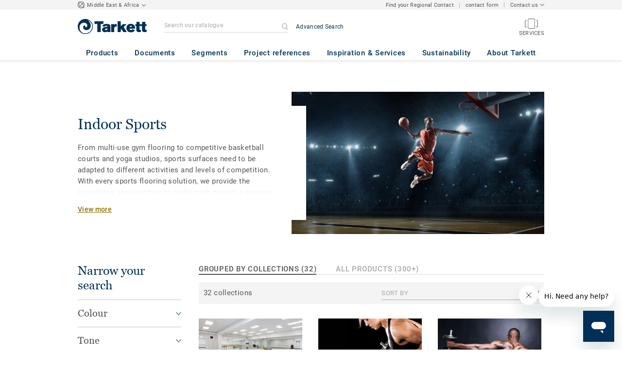

--- FILE ---
content_type: text/html; charset=UTF-8
request_url: https://www.tarkett-me.com/en_ME/category-emea_C01015-indoor-sports
body_size: 46644
content:

<!DOCTYPE html>
<html lang="en"
        >
    <head>
        <title>            Sports flooring solutions - Tarkett EMEA
    </title>
        <link rel="icon" type="image/x-icon" href="/favicon.ico?v=2" />
        <meta charset="UTF-8" />
        <meta http-equiv="X-UA-Compatible" content="IE=edge">

                    <meta name="HandheldFriendly" content="True">
            <meta name="MobileOptimized" content="320">
                        <meta name="viewport" content="width=device-width, initial-scale=1, maximum-scale=1">
            <meta http-equiv="cleartype" content="on">
                    <meta name="description" content="                    Explore our selection of commercial indoor sports flooring solutions for sports courts, multi-use gyms, competitive basketball courts, yoga studios and more.
            ">
        
                        <link rel="stylesheet" href="/js/compiled/default.1a157734.css?v1">
        
    <link rel="stylesheet" href="/js/compiled/category.d611a207.css?v1">
    <link rel="stylesheet" href="/js/compiled/article.f01eb846.css?v1">

                    <link href="https://media.tarkett-image.com" rel="preconnect">
        
            <link rel="canonical" href="https://www.tarkett-me.com/en_ME/category-emea_C01015-indoor-sports" />

                                            <script src="/js/lib/picturefill.min.js?v1" async></script>
            <script src="/js/lib/masonry.pkgd.min.js?v1" defer></script>
            <script>document.version = "v3193\n"</script>
                        <script>
    window.tarkettConfig = {
      loginUrl: '/',
      damThumbnailsUrl: 'https://media.tarkett-image.com',
      defaultThumbnail: 'th800-placeholder.jpg',
    }
</script>
        
                    <noscript>
                <iframe src="//s2epqm9n.tarkett-me.com/ns.html?id=GTM-WDP4QV" height="0" width="0" style="display:none;visibility:hidden"></iframe>
            </noscript>
            <script>
                                    const pageData = {
                  "country": "ME",
                  "context": "BtoB",
                  "pageCategory": "",
                  "webformType": "",
                  "environment": "prod",
                  "productNumber": "0",
                  "keywords": "",
                  "searchResults": ""
                };
                
    pageData.pageCategory = 'category_page';
    pageData.productCategory = 'Indoor Sports';
            </script>
                            <script
                    id="basket-gtm-script"
                    gtm-id="GTM-WDP4QV"
                    user-full-info-url="/en_ME/get-user-full-information"
                    session-refresh-url="/en_ME/session/refresh/__IS_INACTIVE__"
                    gtm-cdn-url="s2epqm9n.tarkett-me.com"
                    src="/js/lib/basket-gtm.js?v1"
            >
            </script>
                    </head>
        <body data-env="prod">
                    <div id="app-container" class="js-vis-grid container-fluid">
                                        <cookie-notification
        v-cloak
        :translations="{&quot;cookieNotificationMessage&quot;:&quot;We use cookies to give you the best possible experience on our website, by continuing on our website, you agree to their use. Read our cookie policy to learn more.&quot;,&quot;cookiePolicy&quot;:&quot;COOKIE POLICY&quot;,&quot;closeButtonLabel&quot;:&quot;ACCEPT AND CLOSE&quot;,&quot;closeButtonTitle&quot;:&quot;Close&quot;}"
        cookie-policy-url="/en_ME/node/cookies-6885?translate=articleSlug"
    >
    </cookie-notification>
                                <section ref="mainSection" class="main-section" id="main" role="main">
                    <twig-to-vuex
                        :locator-config="[]"
                        :feature-toggles="{&quot;accessories&quot;:true,&quot;account&quot;:false,&quot;authorize_sso&quot;:false,&quot;brand-logo&quot;:true,&quot;call_customer_service_on_obsolete&quot;:false,&quot;call_us&quot;:true,&quot;carbon-calculator-page&quot;:true,&quot;carbon-calculator-benefits&quot;:true,&quot;display_call_us_prefix&quot;:true,&quot;call_us_dach&quot;:false,&quot;call_us_johnsonite&quot;:false,&quot;call_us_footer&quot;:true,&quot;call_us_second_number&quot;:false,&quot;call_us_third_number&quot;:false,&quot;call_us_tandus&quot;:false,&quot;click_to_buy&quot;:false,&quot;collaterals&quot;:false,&quot;collection-count-on-segment-hub&quot;:true,&quot;collection-tab-first-on-category-page&quot;:true,&quot;contact-fields-mandatory&quot;:true,&quot;contact_page&quot;:false,&quot;dealer-locator&quot;:false,&quot;display-product-material-on-collection-page&quot;:false,&quot;display-only-one-category-on-collection-page&quot;:false,&quot;display_categories_on_brand_page&quot;:false,&quot;display-only-key-features-for-accessories-in-quickview&quot;:true,&quot;distributor_services_portal&quot;:false,&quot;elite-login&quot;:false,&quot;email_opt_in_opt_out&quot;:true,&quot;email_privacy_default_opt_in&quot;:false,&quot;entry-blocks&quot;:false,&quot;express-delivery&quot;:false,&quot;faq&quot;:false,&quot;general-inquiry-topic-find-retailer&quot;:true,&quot;general-inquiry-topic-press-release&quot;:false,&quot;general-inquiry-topic-job-opportunities&quot;:false,&quot;general-inquiry-topic-order-chain-set&quot;:false,&quot;general-inquiry-topic-order-book&quot;:false,&quot;general-inquiry-topic-meet-tarkett-sales-rep&quot;:true,&quot;general-inquiry-topic-sample-ordering&quot;:true,&quot;general-inquiry-topic-get-training&quot;:false,&quot;general-inquiry-topic-learn-re-start&quot;:false,&quot;general-inquiry-topic-order-product&quot;:false,&quot;find-us&quot;:true,&quot;find-us-cms-link&quot;:true,&quot;find-worldwide-website&quot;:false,&quot;footer-change-country&quot;:true,&quot;footer-market-links&quot;:false,&quot;general_inquiry&quot;:true,&quot;contact_form_footer&quot;:true,&quot;go_to_distributors&quot;:false,&quot;go_to_sales_rep&quot;:false,&quot;go_to_sales_rep_russia&quot;:false,&quot;help-center&quot;:true,&quot;link-to-serp-on-segment-hub&quot;:false,&quot;matching-collections&quot;:false,&quot;matching-products&quot;:false,&quot;multilingual-documents&quot;:false,&quot;news&quot;:true,&quot;order_online_with_cart&quot;:false,&quot;order_online_with_quotes&quot;:false,&quot;order_online_display_related_accessories&quot;:true,&quot;order_online_one_time_ship_to&quot;:true,&quot;pre-order&quot;:false,&quot;price-list&quot;:false,&quot;print-specs&quot;:false,&quot;qualtrics&quot;:true,&quot;quickship-delivery&quot;:false,&quot;quickship-page&quot;:false,&quot;quick-find-page&quot;:false,&quot;quickship-logo-in-header&quot;:false,&quot;quotation&quot;:true,&quot;quotation_redirects_to_contact&quot;:false,&quot;room-designer-segment&quot;:true,&quot;sales-rep-locator&quot;:false,&quot;sample-amount&quot;:false,&quot;sample-ordering&quot;:false,&quot;sample-ordering-for-accessories&quot;:true,&quot;sample-ordering-through-basket&quot;:true,&quot;sample-ordering-anonymous-checkout&quot;:true,&quot;sample-sku-from-sap&quot;:false,&quot;scroll-on-filter&quot;:false,&quot;segment-group&quot;:false,&quot;site-switch&quot;:true,&quot;tna-quickship-icon&quot;:false,&quot;public_webshop_link_in_footer&quot;:false,&quot;show_camera_button&quot;:false,&quot;show_camera_button_mobile&quot;:false,&quot;show-yandex-tag&quot;:false,&quot;my_account_webshop&quot;:false,&quot;recaptcha&quot;:true,&quot;delete_basket_route&quot;:false,&quot;basket_call_extended_timeout&quot;:false,&quot;display-offer-on-th&quot;:true,&quot;footer_multiple_links&quot;:false,&quot;postal-code-mandatory-in-address&quot;:false,&quot;address-field-mandatory-in-address&quot;:true,&quot;head-alternate-links&quot;:true,&quot;display-designer-on-demand&quot;:false,&quot;atp-shade-filter&quot;:false,&quot;we-chat-social-media&quot;:false,&quot;tech-specs-paragraph&quot;:false,&quot;quick-find-accessible-from-account&quot;:false,&quot;display-location-choice&quot;:false,&quot;shipping_instructions&quot;:false,&quot;shipping_instructions_text_mode&quot;:false,&quot;web_order_acknowledgement_email_attachment&quot;:true,&quot;self-service-account&quot;:false,&quot;ecomedes-link&quot;:false,&quot;redirect-segments-and-areas&quot;:false,&quot;redirect-categories&quot;:false,&quot;offer-configurable&quot;:true,&quot;request_price&quot;:false,&quot;minimum_order_quantity&quot;:true,&quot;display-internal-cookie-notification&quot;:true,&quot;order_history_carrier_information&quot;:true,&quot;login_alert_banner&quot;:false,&quot;revert_price_order_online&quot;:false,&quot;customer_invoice_pdf&quot;:true,&quot;display-similar-page&quot;:true,&quot;internal-similar-data&quot;:true,&quot;display-similar-link-on-quick-atp&quot;:false,&quot;send-minimum-quantity-to-similar&quot;:true,&quot;oo_mandatory_po_number&quot;:false,&quot;act_as&quot;:true,&quot;available_product_filter&quot;:true,&quot;orders_csv_export&quot;:true,&quot;automatic-geolocation&quot;:false,&quot;display-offer-link&quot;:false,&quot;merge-formatbox-price-offer-columns-medium-screens&quot;:false,&quot;category-page&quot;:false,&quot;display-dealer-locator&quot;:false,&quot;display-sales-rep&quot;:false,&quot;display-store-locator&quot;:false,&quot;stock-picking&quot;:false,&quot;sales-program&quot;:false,&quot;change-sold-to-ship-to-popin&quot;:false,&quot;get_quantity_in_sales_unit&quot;:false,&quot;sp_ready_for_customers&quot;:false,&quot;request-call-back&quot;:false,&quot;multi_stock_extension&quot;:true,&quot;create_claim&quot;:false,&quot;create_claim_with_multiple_products&quot;:false,&quot;claims-role-required&quot;:false,&quot;order_history_request_pdf_invoice&quot;:false,&quot;display-references&quot;:true,&quot;search_box_displayed&quot;:true,&quot;sustainability-blocks&quot;:true,&quot;featured-article&quot;:true,&quot;services-icon&quot;:true,&quot;access-to-products-through-cart&quot;:true,&quot;disable-links-to-sample-product-in-cart&quot;:true,&quot;display-portal-menu&quot;:true,&quot;access-to-products-through-quickfind-quickship-sales-program-list&quot;:true,&quot;access-to-products-through-order-history&quot;:true,&quot;access-links-to-sample-product-through-sample-orders&quot;:true,&quot;access-links-to-sample-product-in-cart&quot;:true,&quot;product-direct-url&quot;:true,&quot;quickship-require-quantity-for-atp&quot;:true,&quot;claims-page&quot;:false,&quot;quick-atp&quot;:true,&quot;hide-inventory-availability-message&quot;:true,&quot;quickship-max-order-quantity&quot;:false,&quot;order-history-on-line-payment-link&quot;:false,&quot;enhanced-user-registration&quot;:false,&quot;order-history-part-number&quot;:true,&quot;truck-weight-report&quot;:false,&quot;eco_contribution&quot;:false,&quot;enable-intercom-population-data&quot;:false,&quot;enable-pdf-export&quot;:true,&quot;expanded-sales-org&quot;:false,&quot;quick-order-page&quot;:false,&quot;display-collection-new-tag-category&quot;:true,&quot;display-collection-new-tag-mpp&quot;:true,&quot;tna-stock-picking-process&quot;:false,&quot;allow-shipping-instruction-updates&quot;:false,&quot;tna-address-format&quot;:false,&quot;chat-zendesk-widget&quot;:true,&quot;chat-zendesk-widget-allow-anonymous-users&quot;:true,&quot;display-accessory-link&quot;:false,&quot;tna_web_site_redirect&quot;:false,&quot;order-history-csv-export&quot;:false,&quot;lead-management-pathway&quot;:false,&quot;display-pricing-by-customer-group&quot;:false,&quot;shipped-complete-order&quot;:false,&quot;favorite-products&quot;:true,&quot;universal-order-search&quot;:false,&quot;online-payment-link-by-sales-org&quot;:false,&quot;stock-picking-required-for-roll-products&quot;:false,&quot;order-history-quick-find-cta&quot;:false,&quot;call-stock-check-related-accessories&quot;:false,&quot;sell-off-page&quot;:false,&quot;sell-off-page-menu-link&quot;:false,&quot;sell-off-products&quot;:false,&quot;sell-off-page-hide-inventory-availability-message&quot;:true,&quot;quick-find-collection-search&quot;:true,&quot;disable-country-select&quot;:false,&quot;account_general_inquiry_custom_fields&quot;:false,&quot;documentation-center-direct-url&quot;:true,&quot;portal-landing-page&quot;:false,&quot;order-history-order-report&quot;:true,&quot;order-history-documents&quot;:true,&quot;sku_cart_display_delivery_date&quot;:false,&quot;order_details_hide_sub_item_dates&quot;:false,&quot;product_custom_delivery_messages&quot;:false,&quot;order_history_view_documents_without_pricing&quot;:false,&quot;order_confirmation_pdf_display_dates&quot;:false,&quot;order_confirmation_pdf_display_quote&quot;:false,&quot;order_shipping_hide_address_changed_notification_message&quot;:false,&quot;order-history-default-settings&quot;:false,&quot;recombee&quot;:true,&quot;recombee-recommendation&quot;:true,&quot;use-sap-price-call&quot;:true,&quot;enable-sap-cache-price&quot;:true,&quot;force-sap-clear-cache-price&quot;:false,&quot;use-sap-check-stock-call&quot;:true,&quot;enable-sample-add-to-cart-from-format-table&quot;:false,&quot;order_confirmation_include_soldto_in_subject&quot;:false,&quot;display-stock-message-notification&quot;:true,&quot;remove-custom-assets-link&quot;:true,&quot;sample-submission-banner&quot;:false,&quot;mobile-app-deeplinking&quot;:false,&quot;enable_48_hour_reservation&quot;:false,&quot;about-tarkett-legacy&quot;:false,&quot;use-sap-shipping-instructions-call&quot;:false,&quot;core-category-on-registration-and-samples&quot;:false}"></twig-to-vuex>
                        <div class="tarkett-external">
                                                            
<template v-if="!isDesktop" v-cloak>
    <tk-header
        v-cloak
        :dropdown="dropdown"
        open-button-menu-translation="EXPLORE"
        close-button-menu-translation="CLOSE"
        basket-url="/en_ME/basket-quantity"
        sku-cart-quantity-url="/en_ME/sku-cart-quantity-and-batches"
        basket-no-item-translation="You have 0 sample in your cart"
        basket-one-item-translation="You have 1 sample in your cart"
        basket-multiple-items-translation="You have %basketCount% samples in your cart"
        basket-no-count-translation="Go to cart"
        :basket-is-enabled="false"
        account-title-welcome="Welcome"
        @changedropdown="changeDropdown"
        :signout-link-data="{&quot;label&quot;:&quot;Sign out&quot;,&quot;path&quot;:&quot;\/en_ME\/signout&quot;}"
        :account-is-enabled="false"
        :order-online-with-cart-is-enabled="false"
        :sample-ordering-is-enabled="false"
        :my-account-webshop-is-enabled="false"
        url-user-info="/en_ME/user-infos-json"
        market-is-B2B="1"
        inline-template
    >
        <div
            class="header-container no-gutter"
            :style="{ 'display': 'block' }"
            @click="closeMenu"
        >
            <header
                id="header"
                class="header no-gutter header--full header--float--top"
                :class="{ 'scroll__header': scrollDown }"
            >
                
<nav
    :class="{ active: isDropdownOpen, 'scroll__header': scrollDown }"
    class="global-nav global-nav-B2B row hidden-lg"
>
    <act-as-message-banner
        :class="{ 'act-as-message-banner__hidden': isDropdownOpen }"
        class="act-as-message-banner"
    >
    </act-as-message-banner>
    <div class="global-nav__container col-xs-12">
        <div
            class="global-nav__item-container global-nav__item-container-left global-nav__item-container--trigger"
            id="top-nav-burger"
        >
            <template v-if="isMobileMenuOpen">
                <a
                @click.prevent="closeTab"
                class="global-nav__trigger ga-tracked"
                href="#global-nav-list"
                data-ga-category="menu"
                :data-ga-action="trackingPrefix + '_menu'"
                :data-ga-label="trackingPrefix + '_menu'"
                >
                    <close-mobile-icon
                            class="global-nav__trigger-icon global-nav__trigger-icon--close"
                            aria-hidden="true"
                    >
                    </close-mobile-icon>
                                            <span class="global-nav__trigger-text" v-text="menuText"></span>
                                    </a>
            </template>
            <a
                v-else
                @click.prevent="toggleMenu"
                class="global-nav__trigger ga-tracked"
                href="#global-nav-list"
                data-ga-category="menu"
                :data-ga-action="trackingPrefix + '_menu'"
                :data-ga-label="trackingPrefix + '_menu'"
            >
                <burger-menu-icon class="global-nav__trigger-icon" aria-hidden="true"></burger-menu-icon>
                                    <span class="global-nav__trigger-text" v-text="menuText"></span>
                            </a>
        </div>
        <div class="global-nav__item-container global-nav__item-container-middle">
            <a
                href="/en_ME/"
                title="logo"
                class="global-nav__logo"
                :class="{ 'transparent': scrollDown }"
            >
                <picture class="">
                    <source srcset="/img/logo-large.svg?v1, /img/logo-large.svg?v1 2x" media="(min-width: 990px)">
                    <img
                        src="/img/logo-small-blue.svg?v1"
                        srcset="/img/logo-small-blue.svg?v1"
                        alt="Tarkett Logo"
                    >
                </picture>
            </a>
        </div>
        <ul
                class="icon-container global-nav__item-container-right"
                :class="{'global-nav__item-container-scrolled' : scrollDown, 'global-nav__item-container-scrolled-horizontal' : '' }"
        >
           <mobile-geolocate-link
               :business-card-data="{&quot;countryChoice&quot;:{&quot;country&quot;:&quot;Middle East &amp; Africa&quot;,&quot;countryTitle&quot;:&quot;Choose your Country Website&quot;,&quot;countryBtnLabel&quot;:&quot;Go to the website&quot;,&quot;chooseYourCountryLink&quot;:{&quot;label&quot;:&quot;Change your country&quot;,&quot;url&quot;:&quot;https:\/\/www.tarkett.com\/&quot;,&quot;options&quot;:{&quot;analytics&quot;:{&quot;category&quot;:&quot;header&quot;,&quot;action&quot;:&quot;business_card - click&quot;,&quot;label&quot;:&quot;go_to_jump_page&quot;}}},&quot;placeholderLabel&quot;:&quot;Change your country&quot;},&quot;details&quot;:{&quot;find_sales_rep&quot;:{&quot;label&quot;:&quot;&quot;,&quot;links&quot;:[{&quot;label&quot;:&quot;Find your Regional Contact&quot;,&quot;url&quot;:&quot;\/en_ME\/node\/sales-reps-6841&quot;,&quot;options&quot;:{&quot;analytics&quot;:{&quot;category&quot;:&quot;header&quot;,&quot;action&quot;:&quot;business_card - click&quot;,&quot;label&quot;:&quot;\/en_ME\/node\/sales-reps-6841&quot;}}}],&quot;openInNewTab&quot;:false},&quot;contact_us_form&quot;:{&quot;label&quot;:&quot;&quot;,&quot;links&quot;:[{&quot;label&quot;:&quot;contact form&quot;,&quot;url&quot;:&quot;\/en_ME\/contact-us&quot;,&quot;options&quot;:{&quot;analytics&quot;:{&quot;category&quot;:&quot;header&quot;,&quot;action&quot;:&quot;business_card - click&quot;,&quot;label&quot;:&quot;\/en_ME\/contact-us&quot;}}}],&quot;openInNewTab&quot;:false},&quot;contact_us&quot;:{&quot;label&quot;:&quot;Contact us&quot;,&quot;links&quot;:[{&quot;label&quot;:&quot;Find us&quot;,&quot;url&quot;:&quot;\/en_ME\/node\/find-us-7015&quot;,&quot;options&quot;:{&quot;analytics&quot;:{&quot;category&quot;:&quot;header&quot;,&quot;action&quot;:&quot;business_card - click&quot;,&quot;label&quot;:&quot;\/en_ME\/node\/find-us-7015&quot;}}},{&quot;label&quot;:&quot;+961 1 513363\/4&quot;,&quot;url&quot;:&quot;tel:0771 10 10 20&quot;,&quot;options&quot;:{&quot;analytics&quot;:{&quot;category&quot;:&quot;header&quot;,&quot;action&quot;:&quot;business_card - click&quot;,&quot;label&quot;:&quot;tel:0771 10 10 20&quot;}}},{&quot;label&quot;:&quot;+971 4 8761188&quot;,&quot;url&quot;:&quot;tel:0771 25 19 00&quot;,&quot;options&quot;:{&quot;analytics&quot;:{&quot;category&quot;:&quot;header&quot;,&quot;action&quot;:&quot;business_card - click&quot;,&quot;label&quot;:&quot;tel:0771 25 19 00&quot;}}}],&quot;openInNewTab&quot;:false}},&quot;marketSwitch&quot;:null,&quot;switchLanguage&quot;:null,&quot;locationChoice&quot;:{&quot;displayLocationChoice&quot;:false,&quot;currentLocationDefault&quot;:&quot;Your Location&quot;,&quot;chooseYourLocationLabel&quot;:&quot;Choose your location&quot;,&quot;changeYourLocationLabel&quot;:&quot;Change your location&quot;,&quot;popupTranslations&quot;:{&quot;chooseLocationTitle&quot;:&quot;Choose your location&quot;,&quot;changeLocationTitle&quot;:&quot;Change your location&quot;,&quot;text&quot;:&quot;Check your location to see the offers, prices and availability of floor coverings and accessories in the stores of your city.&quot;,&quot;ctaConfirmLabel&quot;:&quot;Confirm location&quot;,&quot;backLabel&quot;:&quot;Close&quot;,&quot;closePopinTitle&quot;:&quot;Close&quot;,&quot;closePopinLabel&quot;:&quot;Close&quot;,&quot;dropdownTitle&quot;:&quot;Your Location:&quot;,&quot;placeholder&quot;:&quot;Choose location&quot;}},&quot;countriesList&quot;:[{&quot;link&quot;:&quot;https:\/\/www.tarkett-asia.com\/en_RA\/&quot;,&quot;label&quot;:&quot;Afghanistan&quot;,&quot;buttonLabel&quot;:&quot;Go to the website&quot;,&quot;flag&quot;:&quot;afghanistan&quot;,&quot;value&quot;:&quot;country_id-af&quot;},{&quot;link&quot;:&quot;https:\/\/www.tarkett.hr\/&quot;,&quot;label&quot;:&quot;Albania&quot;,&quot;buttonLabel&quot;:&quot;Go to the website&quot;,&quot;flag&quot;:&quot;albania&quot;,&quot;value&quot;:&quot;country_id-al&quot;},{&quot;link&quot;:&quot;https:\/\/professionnels.tarkett.fr\/fr_FR\/expertise-bienvenue-chez-tarkett-international-619&quot;,&quot;label&quot;:&quot;Algeria&quot;,&quot;buttonLabel&quot;:&quot;Go to the website&quot;,&quot;flag&quot;:&quot;algeria&quot;,&quot;value&quot;:&quot;country_id-dz&quot;},{&quot;link&quot;:&quot;https:\/\/professionals.tarkett.com\/&quot;,&quot;label&quot;:&quot;Andorra&quot;,&quot;buttonLabel&quot;:&quot;Go to the website&quot;,&quot;flag&quot;:&quot;andorra&quot;,&quot;value&quot;:&quot;country_id-ad&quot;},{&quot;link&quot;:&quot;https:\/\/profissionais.tarkett.pt\/pt_PT\/&quot;,&quot;label&quot;:&quot;Angola&quot;,&quot;buttonLabel&quot;:&quot;Go to the website&quot;,&quot;flag&quot;:&quot;angola&quot;,&quot;value&quot;:&quot;country_id-ao&quot;},{&quot;link&quot;:&quot;https:\/\/tarkettlatam.com\/&quot;,&quot;label&quot;:&quot;Argentina&quot;,&quot;buttonLabel&quot;:&quot;Go to the website&quot;,&quot;flag&quot;:&quot;argentina&quot;,&quot;value&quot;:&quot;country_id-ar&quot;},{&quot;link&quot;:&quot;https:\/\/www.tarkett.hr\/&quot;,&quot;label&quot;:&quot;Armenia&quot;,&quot;buttonLabel&quot;:&quot;Go to the website&quot;,&quot;flag&quot;:&quot;armenia&quot;,&quot;value&quot;:&quot;country_id-am&quot;},{&quot;link&quot;:&quot;https:\/\/professionals.tarkett.com.au&quot;,&quot;label&quot;:&quot;Australia&quot;,&quot;buttonLabel&quot;:&quot;Go to the website&quot;,&quot;flag&quot;:&quot;australia&quot;,&quot;value&quot;:&quot;country_id-au&quot;},{&quot;link&quot;:&quot;https:\/\/boden.objekt.tarkett.de\/&quot;,&quot;label&quot;:&quot;Austria&quot;,&quot;buttonLabel&quot;:&quot;Go to the website&quot;,&quot;flag&quot;:&quot;austria&quot;,&quot;value&quot;:&quot;country_id-at&quot;},{&quot;link&quot;:&quot;https:\/\/www.tarkett.hr\/&quot;,&quot;label&quot;:&quot;Azerbaijan&quot;,&quot;buttonLabel&quot;:&quot;Go to the website&quot;,&quot;flag&quot;:&quot;azerbaijan&quot;,&quot;value&quot;:&quot;country_id-az&quot;},{&quot;link&quot;:&quot;https:\/\/www.tarkett-me.com\/en_ME\/&quot;,&quot;label&quot;:&quot;Bahrain&quot;,&quot;buttonLabel&quot;:&quot;Go to the website&quot;,&quot;flag&quot;:&quot;bahrain&quot;,&quot;value&quot;:&quot;country_id-bh&quot;},{&quot;link&quot;:&quot;https:\/\/www.tarkett-asia.com\/en_RA\/&quot;,&quot;label&quot;:&quot;Bangladish&quot;,&quot;buttonLabel&quot;:&quot;Go to the website&quot;,&quot;flag&quot;:&quot;bangladesh&quot;,&quot;value&quot;:&quot;country_id-bd&quot;},{&quot;link&quot;:&quot;https:\/\/professionals.tarkett.be\/&quot;,&quot;label&quot;:&quot;Belgium Dutch&quot;,&quot;buttonLabel&quot;:&quot;Ga naar de website&quot;,&quot;flag&quot;:&quot;belgium&quot;,&quot;value&quot;:&quot;country_id-nl_BE&quot;},{&quot;link&quot;:&quot;https:\/\/professionnels.tarkett.be\/&quot;,&quot;label&quot;:&quot;Belgium French&quot;,&quot;buttonLabel&quot;:&quot;Aller sur le site&quot;,&quot;flag&quot;:&quot;belgium&quot;,&quot;value&quot;:&quot;country_id-fr_BE&quot;},{&quot;link&quot;:&quot;https:\/\/professionnels.tarkett.fr\/fr_FR\/expertise-bienvenue-chez-tarkett-international-619&quot;,&quot;label&quot;:&quot;Benin&quot;,&quot;buttonLabel&quot;:&quot;Go to the website&quot;,&quot;flag&quot;:&quot;benin&quot;,&quot;value&quot;:&quot;country_id-bj&quot;},{&quot;link&quot;:&quot;https:\/\/www.tarkett-asia.com\/en_RA\/&quot;,&quot;label&quot;:&quot;Bhutan&quot;,&quot;buttonLabel&quot;:&quot;Go to the website&quot;,&quot;flag&quot;:&quot;bhutan&quot;,&quot;value&quot;:&quot;country_id-bt&quot;},{&quot;link&quot;:&quot;https:\/\/tarkettlatam.com\/peru&quot;,&quot;label&quot;:&quot;Bolivia&quot;,&quot;buttonLabel&quot;:&quot;Go to the website&quot;,&quot;flag&quot;:&quot;bolivia&quot;,&quot;value&quot;:&quot;country_id-bo&quot;},{&quot;link&quot;:&quot;https:\/\/www.tarkett.rs\/&quot;,&quot;label&quot;:&quot;Bosnia and Herzegovina&quot;,&quot;buttonLabel&quot;:&quot;Go to the website&quot;,&quot;flag&quot;:&quot;bosnia-and-herzegovina&quot;,&quot;value&quot;:&quot;country_id-ba&quot;},{&quot;link&quot;:&quot;https:\/\/professionals.tarkett.com\/en_EU\/expertise-welcome-to-tarkett-international-642&quot;,&quot;label&quot;:&quot;Botswana&quot;,&quot;buttonLabel&quot;:&quot;Go to the website&quot;,&quot;flag&quot;:&quot;botswana&quot;,&quot;value&quot;:&quot;country_id-bw&quot;},{&quot;link&quot;:&quot;https:\/\/www.tarkett.com.br\/&quot;,&quot;label&quot;:&quot;Brazil&quot;,&quot;buttonLabel&quot;:&quot;Go to the website&quot;,&quot;flag&quot;:&quot;brazil&quot;,&quot;value&quot;:&quot;country_id-br&quot;},{&quot;link&quot;:&quot;https:\/\/www.tarkett-asia.com\/en_RA\/&quot;,&quot;label&quot;:&quot;Brunei Darussalam&quot;,&quot;buttonLabel&quot;:&quot;Go to the website&quot;,&quot;flag&quot;:&quot;brunei-darussalam&quot;,&quot;value&quot;:&quot;country_id-bn&quot;},{&quot;link&quot;:&quot;https:\/\/www.tarkett.bg\/&quot;,&quot;label&quot;:&quot;Bulgaria&quot;,&quot;buttonLabel&quot;:&quot;Go to the website&quot;,&quot;flag&quot;:&quot;bulgaria&quot;,&quot;value&quot;:&quot;country_id-bg&quot;},{&quot;link&quot;:&quot;https:\/\/professionnels.tarkett.fr\/fr_FR\/expertise-bienvenue-chez-tarkett-international-619&quot;,&quot;label&quot;:&quot;Burkina Faso&quot;,&quot;buttonLabel&quot;:&quot;Go to the website&quot;,&quot;flag&quot;:&quot;burkina-faso&quot;,&quot;value&quot;:&quot;country_id-bf&quot;},{&quot;link&quot;:&quot;https:\/\/professionals.tarkett.com\/en_EU\/expertise-welcome-to-tarkett-international-642&quot;,&quot;label&quot;:&quot;Burundi&quot;,&quot;buttonLabel&quot;:&quot;Go to the website&quot;,&quot;flag&quot;:&quot;burundi&quot;,&quot;value&quot;:&quot;country_id-bi&quot;},{&quot;link&quot;:&quot;https:\/\/www.tarkett-asia.com\/en_RA\/&quot;,&quot;label&quot;:&quot;Cambodia&quot;,&quot;buttonLabel&quot;:&quot;Go to the website&quot;,&quot;flag&quot;:&quot;cambodia&quot;,&quot;value&quot;:&quot;country_id-ca&quot;},{&quot;link&quot;:&quot;https:\/\/professionnels.tarkett.fr\/fr_FR\/expertise-bienvenue-chez-tarkett-international-619&quot;,&quot;label&quot;:&quot;Cameroon&quot;,&quot;buttonLabel&quot;:&quot;Go to the website&quot;,&quot;flag&quot;:&quot;cameroon&quot;,&quot;value&quot;:&quot;country_id-cm&quot;},{&quot;link&quot;:&quot;https:\/\/professionnels.tarkett.ca\/fr_CA\/&quot;,&quot;label&quot;:&quot;Canada French&quot;,&quot;buttonLabel&quot;:&quot;Go to the website&quot;,&quot;flag&quot;:&quot;canada&quot;,&quot;value&quot;:&quot;country_id-fr_CA&quot;},{&quot;link&quot;:&quot;https:\/\/profissionais.tarkett.pt\/pt_PT\/&quot;,&quot;label&quot;:&quot;Cape Verde&quot;,&quot;buttonLabel&quot;:&quot;Go to the website&quot;,&quot;flag&quot;:&quot;cape-verde&quot;,&quot;value&quot;:&quot;country_id-cv&quot;},{&quot;link&quot;:&quot;https:\/\/professionnels.tarkett.fr\/fr_FR\/expertise-bienvenue-chez-tarkett-international-619&quot;,&quot;label&quot;:&quot;Central African Republic&quot;,&quot;buttonLabel&quot;:&quot;Go to the website&quot;,&quot;flag&quot;:&quot;central-african-republic&quot;,&quot;value&quot;:&quot;country_id-cf&quot;},{&quot;link&quot;:&quot;https:\/\/professionnels.tarkett.fr\/fr_FR\/expertise-bienvenue-chez-tarkett-international-619&quot;,&quot;label&quot;:&quot;Chad&quot;,&quot;buttonLabel&quot;:&quot;Go to the website&quot;,&quot;flag&quot;:&quot;chad&quot;,&quot;value&quot;:&quot;country_id-td&quot;},{&quot;link&quot;:&quot;https:\/\/tarkettlatam.com\/chile&quot;,&quot;label&quot;:&quot;Chile&quot;,&quot;buttonLabel&quot;:&quot;Go to the website&quot;,&quot;flag&quot;:&quot;chile&quot;,&quot;value&quot;:&quot;country_id-cl&quot;},{&quot;link&quot;:&quot;https:\/\/www.tarkett.cn\/zh_CN\/&quot;,&quot;label&quot;:&quot;China Mandarin&quot;,&quot;buttonLabel&quot;:&quot;Go to the website&quot;,&quot;flag&quot;:&quot;china&quot;,&quot;value&quot;:&quot;country_id-zh_CN&quot;},{&quot;link&quot;:&quot;https:\/\/tarkettlatam.com\/colombia&quot;,&quot;label&quot;:&quot;Colombia&quot;,&quot;buttonLabel&quot;:&quot;Go to the website&quot;,&quot;flag&quot;:&quot;colombia&quot;,&quot;value&quot;:&quot;country_id-co&quot;},{&quot;link&quot;:&quot;https:\/\/professionals.tarkett.com\/en_EU\/expertise-welcome-to-tarkett-international-642&quot;,&quot;label&quot;:&quot;Comoros&quot;,&quot;buttonLabel&quot;:&quot;Go to the website&quot;,&quot;flag&quot;:&quot;comoros&quot;,&quot;value&quot;:&quot;country_id-km&quot;},{&quot;link&quot;:&quot;https:\/\/tarkettlatam.com\/mexico&quot;,&quot;label&quot;:&quot;Costa Rica&quot;,&quot;buttonLabel&quot;:&quot;Go to the website&quot;,&quot;flag&quot;:&quot;costa-rica&quot;,&quot;value&quot;:&quot;country_id-cr&quot;},{&quot;link&quot;:&quot;https:\/\/www.tarkett.hr\/hr_HR\/&quot;,&quot;label&quot;:&quot;Croatia&quot;,&quot;buttonLabel&quot;:&quot;Go to the website&quot;,&quot;flag&quot;:&quot;croatia&quot;,&quot;value&quot;:&quot;country_id-hr_HR&quot;},{&quot;link&quot;:&quot;https:\/\/professionals.tarkett.gr\/en_GR\/&quot;,&quot;label&quot;:&quot;Cyprus&quot;,&quot;buttonLabel&quot;:&quot;\u039c\u0395\u03a4\u0391\u0392\u0395\u0399\u03a4\u0395 \u03a3\u03a4\u039f\u039d \u0399\u03a3\u03a4\u039f\u03a4\u039f\u03a0\u039f&quot;,&quot;flag&quot;:&quot;cyprus&quot;,&quot;value&quot;:&quot;country_id-cu&quot;},{&quot;link&quot;:&quot;https:\/\/objektove.tarkett.cz\/&quot;,&quot;label&quot;:&quot;Czech republic&quot;,&quot;buttonLabel&quot;:&quot;Go to the website&quot;,&quot;flag&quot;:&quot;czech-republic&quot;,&quot;value&quot;:&quot;country_id-cz&quot;},{&quot;link&quot;:&quot;https:\/\/professionnels.tarkett.fr\/fr_FR\/expertise-bienvenue-chez-tarkett-international-619&quot;,&quot;label&quot;:&quot;Democratic Republic of Congo (Kinshasa)&quot;,&quot;buttonLabel&quot;:&quot;Go to the website&quot;,&quot;flag&quot;:&quot;democratic-republic-of-congo&quot;,&quot;value&quot;:&quot;country_id-cd&quot;},{&quot;link&quot;:&quot;https:\/\/prof.tarkett.dk\/&quot;,&quot;label&quot;:&quot;Denmark&quot;,&quot;buttonLabel&quot;:&quot;G\u00e5 til hjemmesiden&quot;,&quot;flag&quot;:&quot;denmark&quot;,&quot;value&quot;:&quot;country_id-dk&quot;},{&quot;link&quot;:&quot;https:\/\/professionnels.tarkett.fr\/fr_FR\/expertise-bienvenue-chez-tarkett-international-619&quot;,&quot;label&quot;:&quot;Djibouti&quot;,&quot;buttonLabel&quot;:&quot;Go to the website&quot;,&quot;flag&quot;:&quot;djibouti&quot;,&quot;value&quot;:&quot;country_id-dj&quot;},{&quot;link&quot;:&quot;https:\/\/professionals.tarkett.com\/node\/2577&quot;,&quot;label&quot;:&quot;Dominican Republic&quot;,&quot;buttonLabel&quot;:&quot;Go to the website&quot;,&quot;flag&quot;:&quot;dominican-republic&quot;,&quot;value&quot;:&quot;country_id-do&quot;},{&quot;link&quot;:&quot;https:\/\/www.tarkett-asia.com\/en_RA\/&quot;,&quot;label&quot;:&quot;East Timor&quot;,&quot;buttonLabel&quot;:&quot;Go to the website&quot;,&quot;flag&quot;:&quot;east-timor&quot;,&quot;value&quot;:&quot;country_id-tp&quot;},{&quot;link&quot;:&quot;https:\/\/tarkettlatam.com\/peru&quot;,&quot;label&quot;:&quot;Ecuador&quot;,&quot;buttonLabel&quot;:&quot;Go to the website&quot;,&quot;flag&quot;:&quot;ecuador&quot;,&quot;value&quot;:&quot;country_id-ec&quot;},{&quot;link&quot;:&quot;https:\/\/www.tarkett-me.com\/en_ME\/&quot;,&quot;label&quot;:&quot;Egypt&quot;,&quot;buttonLabel&quot;:&quot;Go to the website&quot;,&quot;flag&quot;:&quot;egypt&quot;,&quot;value&quot;:&quot;country_id-eg&quot;},{&quot;link&quot;:&quot;https:\/\/professionnels.tarkett.fr\/fr_FR\/expertise-bienvenue-chez-tarkett-international-619&quot;,&quot;label&quot;:&quot;Equatorial Guinea&quot;,&quot;buttonLabel&quot;:&quot;Go to the website&quot;,&quot;flag&quot;:&quot;equatorial-guinea&quot;,&quot;value&quot;:&quot;country_id-gq&quot;},{&quot;link&quot;:&quot;https:\/\/www.tarkett-me.com\/en_ME\/&quot;,&quot;label&quot;:&quot;Eritrea&quot;,&quot;buttonLabel&quot;:&quot;Go to the website&quot;,&quot;flag&quot;:&quot;eritrea&quot;,&quot;value&quot;:&quot;country_id-er&quot;},{&quot;link&quot;:&quot;https:\/\/commercial.tarkett.ee\/&quot;,&quot;label&quot;:&quot;Estonia&quot;,&quot;buttonLabel&quot;:&quot;Go to the website&quot;,&quot;flag&quot;:&quot;estonia&quot;,&quot;value&quot;:&quot;country_id-ee&quot;},{&quot;link&quot;:&quot;https:\/\/www.tarkett-me.com\/en_ME\/&quot;,&quot;label&quot;:&quot;Ethiopia&quot;,&quot;buttonLabel&quot;:&quot;Go to the website&quot;,&quot;flag&quot;:&quot;ethiopia&quot;,&quot;value&quot;:&quot;country_id-et&quot;},{&quot;link&quot;:&quot;https:\/\/kohdemyynti-lattiat.tarkett.fi\/&quot;,&quot;label&quot;:&quot;Finland&quot;,&quot;buttonLabel&quot;:&quot;Siirry sivustolle&quot;,&quot;flag&quot;:&quot;finland&quot;,&quot;value&quot;:&quot;country_id-fi&quot;},{&quot;link&quot;:&quot;https:\/\/professionnels.tarkett.fr&quot;,&quot;label&quot;:&quot;French&quot;,&quot;buttonLabel&quot;:&quot;Aller sur le site&quot;,&quot;flag&quot;:&quot;france&quot;,&quot;value&quot;:&quot;country_id-fr&quot;},{&quot;link&quot;:&quot;https:\/\/professionnels.tarkett.fr\/node\/2839&quot;,&quot;label&quot;:&quot;French overseas&quot;,&quot;buttonLabel&quot;:&quot;Go to the website&quot;,&quot;flag&quot;:&quot;france&quot;,&quot;value&quot;:&quot;country_id-fr_ov&quot;},{&quot;link&quot;:&quot;https:\/\/professionnels.tarkett.fr\/fr_FR\/expertise-bienvenue-chez-tarkett-international-619&quot;,&quot;label&quot;:&quot;French Guiana&quot;,&quot;buttonLabel&quot;:&quot;Go to the website&quot;,&quot;flag&quot;:&quot;france&quot;,&quot;value&quot;:&quot;country_id-gf&quot;},{&quot;link&quot;:&quot;https:\/\/professionnels.tarkett.fr\/fr_FR\/expertise-bienvenue-chez-tarkett-international-619&quot;,&quot;label&quot;:&quot;Gabon&quot;,&quot;buttonLabel&quot;:&quot;Go to the website&quot;,&quot;flag&quot;:&quot;gabon&quot;,&quot;value&quot;:&quot;country_id-ga&quot;},{&quot;link&quot;:&quot;https:\/\/professionnels.tarkett.fr\/fr_FR\/expertise-bienvenue-chez-tarkett-international-619&quot;,&quot;label&quot;:&quot;Gambia&quot;,&quot;buttonLabel&quot;:&quot;Go to the website&quot;,&quot;flag&quot;:&quot;gambia&quot;,&quot;value&quot;:&quot;country_id-gm&quot;},{&quot;link&quot;:&quot;https:\/\/www.tarkett.hr\/&quot;,&quot;label&quot;:&quot;Georgia&quot;,&quot;buttonLabel&quot;:&quot;Go to the website&quot;,&quot;flag&quot;:&quot;georgia&quot;,&quot;value&quot;:&quot;country_id-ge&quot;},{&quot;link&quot;:&quot;https:\/\/boden.objekt.tarkett.de\/&quot;,&quot;label&quot;:&quot;Germany&quot;,&quot;buttonLabel&quot;:&quot;Besuchen Sie die Website&quot;,&quot;flag&quot;:&quot;germany&quot;,&quot;value&quot;:&quot;country_id-de&quot;},{&quot;link&quot;:&quot;https:\/\/professionals.tarkett.com\/en_EU\/expertise-welcome-to-tarkett-international-642&quot;,&quot;label&quot;:&quot;Ghana&quot;,&quot;buttonLabel&quot;:&quot;Go to the website&quot;,&quot;flag&quot;:&quot;ghana&quot;,&quot;value&quot;:&quot;country_id-gh&quot;},{&quot;link&quot;:&quot;https:\/\/professionals.tarkett.com\/&quot;,&quot;label&quot;:&quot;Gibraltar&quot;,&quot;buttonLabel&quot;:&quot;Go to the website&quot;,&quot;flag&quot;:&quot;gibraltar&quot;,&quot;value&quot;:&quot;country_id-gi&quot;},{&quot;link&quot;:&quot;https:\/\/professionals.tarkett.gr\/en_GR\/&quot;,&quot;label&quot;:&quot;Greece&quot;,&quot;buttonLabel&quot;:&quot;\u039c\u0395\u03a4\u0391\u0392\u0395\u0399\u03a4\u0395 \u03a3\u03a4\u039f\u039d \u0399\u03a3\u03a4\u039f\u03a4\u039f\u03a0\u039f&quot;,&quot;flag&quot;:&quot;greece&quot;,&quot;value&quot;:&quot;country_id-gr&quot;},{&quot;link&quot;:&quot;https:\/\/professionals.tarkett.com\/en_EU\/expertise-welcome-to-tarkett-international-642&quot;,&quot;label&quot;:&quot;Grenada&quot;,&quot;buttonLabel&quot;:&quot;Go to the website&quot;,&quot;flag&quot;:&quot;grenada&quot;,&quot;value&quot;:&quot;country_id-gd&quot;},{&quot;link&quot;:&quot;https:\/\/professionnels.tarkett.fr\/fr_FR\/expertise-bienvenue-chez-tarkett-international-619&quot;,&quot;label&quot;:&quot;Guadeloupe&quot;,&quot;buttonLabel&quot;:&quot;Go to the website&quot;,&quot;flag&quot;:&quot;france&quot;,&quot;value&quot;:&quot;country_id-gp&quot;},{&quot;link&quot;:&quot;https:\/\/professionnels.tarkett.fr\/fr_FR\/expertise-bienvenue-chez-tarkett-international-619&quot;,&quot;label&quot;:&quot;Guinea&quot;,&quot;buttonLabel&quot;:&quot;Go to the website&quot;,&quot;flag&quot;:&quot;guinea&quot;,&quot;value&quot;:&quot;country_id-gn&quot;},{&quot;link&quot;:&quot;https:\/\/professionnels.tarkett.fr\/fr_FR\/expertise-bienvenue-chez-tarkett-international-619&quot;,&quot;label&quot;:&quot;Guinea-Bissau&quot;,&quot;buttonLabel&quot;:&quot;Go to the website&quot;,&quot;flag&quot;:&quot;guinea-bissau&quot;,&quot;value&quot;:&quot;country_id-gw&quot;},{&quot;link&quot;:&quot;https:\/\/www.tarkett-asia.com\/en_RA\/&quot;,&quot;label&quot;:&quot;Hong Kong SAR&quot;,&quot;buttonLabel&quot;:&quot;Go to the website&quot;,&quot;flag&quot;:&quot;hong-kong&quot;,&quot;value&quot;:&quot;country_id-hk&quot;},{&quot;link&quot;:&quot;https:\/\/intezmenyi.tarkett.hu\/&quot;,&quot;label&quot;:&quot;Hungary&quot;,&quot;buttonLabel&quot;:&quot;Ugr\u00e1s a weboldalra&quot;,&quot;flag&quot;:&quot;hungary&quot;,&quot;value&quot;:&quot;country_id-hu&quot;},{&quot;link&quot;:&quot;https:\/\/professionals.tarkett.com\/&quot;,&quot;label&quot;:&quot;Iceland&quot;,&quot;buttonLabel&quot;:&quot;Go to the website&quot;,&quot;flag&quot;:&quot;iceland&quot;,&quot;value&quot;:&quot;country_id-is&quot;},{&quot;link&quot;:&quot;https:\/\/www.tarkett-asia.com\/en_RA\/&quot;,&quot;label&quot;:&quot;India&quot;,&quot;buttonLabel&quot;:&quot;Go to the website&quot;,&quot;flag&quot;:&quot;india&quot;,&quot;value&quot;:&quot;country_id-in&quot;},{&quot;link&quot;:&quot;https:\/\/www.tarkett-asia.com\/en_RA\/&quot;,&quot;label&quot;:&quot;Indonesia&quot;,&quot;buttonLabel&quot;:&quot;Go to the website&quot;,&quot;flag&quot;:&quot;indonesia&quot;,&quot;value&quot;:&quot;country_id-id&quot;},{&quot;link&quot;:&quot;https:\/\/www.tarkett-me.com\/en_ME\/&quot;,&quot;label&quot;:&quot;Iraq&quot;,&quot;buttonLabel&quot;:&quot;Go to the website&quot;,&quot;flag&quot;:&quot;iraq&quot;,&quot;value&quot;:&quot;country_id-iq&quot;},{&quot;link&quot;:&quot;https:\/\/professionals.tarkett.co.uk\/&quot;,&quot;label&quot;:&quot;Ireland&quot;,&quot;buttonLabel&quot;:&quot;Go to the website&quot;,&quot;flag&quot;:&quot;ireland&quot;,&quot;value&quot;:&quot;country_id-ie&quot;},{&quot;link&quot;:&quot;https:\/\/professionals.tarkett.com\/en_EU\/expertise-welcome-to-tarkett-international-642&quot;,&quot;label&quot;:&quot;Israel&quot;,&quot;buttonLabel&quot;:&quot;Go to the website&quot;,&quot;flag&quot;:&quot;israel&quot;,&quot;value&quot;:&quot;country_id-il&quot;},{&quot;link&quot;:&quot;https:\/\/professional.tarkett.it\/&quot;,&quot;label&quot;:&quot;Italy&quot;,&quot;buttonLabel&quot;:&quot;Vai al sito web&quot;,&quot;flag&quot;:&quot;italy&quot;,&quot;value&quot;:&quot;country_id-it&quot;},{&quot;link&quot;:&quot;https:\/\/professionnels.tarkett.fr\/fr_FR\/expertise-bienvenue-chez-tarkett-international-619&quot;,&quot;label&quot;:&quot;Ivory Coast&quot;,&quot;buttonLabel&quot;:&quot;Go to the website&quot;,&quot;flag&quot;:&quot;ivory-coast&quot;,&quot;value&quot;:&quot;country_id-ic&quot;},{&quot;link&quot;:&quot;https:\/\/www.tarkett-asia.com\/en_RA\/&quot;,&quot;label&quot;:&quot;Japan&quot;,&quot;buttonLabel&quot;:&quot;Go to the website&quot;,&quot;flag&quot;:&quot;japan&quot;,&quot;value&quot;:&quot;country_id-jp&quot;},{&quot;link&quot;:&quot;https:\/\/www.tarkett-me.com\/en_ME\/&quot;,&quot;label&quot;:&quot;Jordan&quot;,&quot;buttonLabel&quot;:&quot;Go to the website&quot;,&quot;flag&quot;:&quot;jordan&quot;,&quot;value&quot;:&quot;country_id-jo&quot;},{&quot;link&quot;:&quot;https:\/\/www.tarkett.kz\/ru_KZ\/&quot;,&quot;label&quot;:&quot;Kazakhstan&quot;,&quot;buttonLabel&quot;:&quot;\u041f\u0435\u0440\u0435\u0439\u0442\u0438 \u043d\u0430 \u0441\u0430\u0439\u0442&quot;,&quot;flag&quot;:&quot;kazakhstan&quot;,&quot;value&quot;:&quot;country_id-kz&quot;},{&quot;link&quot;:&quot;https:\/\/professionals.tarkett.com\/en_EU\/expertise-welcome-to-tarkett-international-642&quot;,&quot;label&quot;:&quot;Kenya&quot;,&quot;buttonLabel&quot;:&quot;Go to the website&quot;,&quot;flag&quot;:&quot;kenya&quot;,&quot;value&quot;:&quot;country_id-ke&quot;},{&quot;link&quot;:&quot;https:\/\/www.tarkett-me.com\/en_ME\/&quot;,&quot;label&quot;:&quot;Kuwait&quot;,&quot;buttonLabel&quot;:&quot;Go to the website&quot;,&quot;flag&quot;:&quot;kuwait&quot;,&quot;value&quot;:&quot;country_id-kw&quot;},{&quot;link&quot;:&quot;https:\/\/www.tarkett-asia.com\/en_RA\/&quot;,&quot;label&quot;:&quot;Laos&quot;,&quot;buttonLabel&quot;:&quot;Go to the website&quot;,&quot;flag&quot;:&quot;laos&quot;,&quot;value&quot;:&quot;country_id-la&quot;},{&quot;link&quot;:&quot;https:\/\/projekts.tarkett.lv\/&quot;,&quot;label&quot;:&quot;Latvia&quot;,&quot;buttonLabel&quot;:&quot;Go to the website&quot;,&quot;flag&quot;:&quot;latvia&quot;,&quot;value&quot;:&quot;country_id-lv&quot;},{&quot;link&quot;:&quot;https:\/\/www.tarkett-me.com\/en_ME\/&quot;,&quot;label&quot;:&quot;Lebanon&quot;,&quot;buttonLabel&quot;:&quot;Go to the website&quot;,&quot;flag&quot;:&quot;lebanon&quot;,&quot;value&quot;:&quot;country_id-lb&quot;},{&quot;link&quot;:&quot;https:\/\/professionals.tarkett.com\/en_EU\/expertise-welcome-to-tarkett-international-642&quot;,&quot;label&quot;:&quot;Lesotho&quot;,&quot;buttonLabel&quot;:&quot;Go to the website&quot;,&quot;flag&quot;:&quot;lesotho&quot;,&quot;value&quot;:&quot;country_id-ls&quot;},{&quot;link&quot;:&quot;https:\/\/professionnels.tarkett.fr\/fr_FR\/expertise-bienvenue-chez-tarkett-international-619&quot;,&quot;label&quot;:&quot;Liberia&quot;,&quot;buttonLabel&quot;:&quot;Go to the website&quot;,&quot;flag&quot;:&quot;liberia&quot;,&quot;value&quot;:&quot;country_id-lr&quot;},{&quot;link&quot;:&quot;https:\/\/www.tarkett-me.com\/en_ME\/&quot;,&quot;label&quot;:&quot;Libya&quot;,&quot;buttonLabel&quot;:&quot;Go to the website&quot;,&quot;flag&quot;:&quot;libya&quot;,&quot;value&quot;:&quot;country_id-ly&quot;},{&quot;link&quot;:&quot;https:\/\/profesionalams.tarkett.lt\/&quot;,&quot;label&quot;:&quot;Lithuania&quot;,&quot;buttonLabel&quot;:&quot;Eiti \u012f tinklap\u012f&quot;,&quot;flag&quot;:&quot;lithuania&quot;,&quot;value&quot;:&quot;country_id-lt&quot;},{&quot;link&quot;:&quot;https:\/\/professionals.tarkett.be\/&quot;,&quot;label&quot;:&quot;Luxemburg Dutch&quot;,&quot;buttonLabel&quot;:&quot;Go to the website&quot;,&quot;flag&quot;:&quot;luxembourg&quot;,&quot;value&quot;:&quot;country_id-lu_de&quot;},{&quot;link&quot;:&quot;https:\/\/professionnels.tarkett.be\/&quot;,&quot;label&quot;:&quot;Luxemburg French&quot;,&quot;buttonLabel&quot;:&quot;Go to the website&quot;,&quot;flag&quot;:&quot;luxembourg&quot;,&quot;value&quot;:&quot;country_id-lu_fr&quot;},{&quot;link&quot;:&quot;https:\/\/www.tarkett-asia.com\/en_RA\/&quot;,&quot;label&quot;:&quot;Macao SAR&quot;,&quot;buttonLabel&quot;:&quot;Go to the website&quot;,&quot;flag&quot;:&quot;macao&quot;,&quot;value&quot;:&quot;country_id-mo&quot;},{&quot;link&quot;:&quot;https:\/\/tarkett.rs\/english\/for-home&quot;,&quot;label&quot;:&quot;Macedonia&quot;,&quot;buttonLabel&quot;:&quot;Go to the website&quot;,&quot;flag&quot;:&quot;macedonia&quot;,&quot;value&quot;:&quot;country_id-mk&quot;},{&quot;link&quot;:&quot;https:\/\/professionnels.tarkett.fr\/fr_FR\/expertise-bienvenue-chez-tarkett-international-619&quot;,&quot;label&quot;:&quot;Madagascar&quot;,&quot;buttonLabel&quot;:&quot;Go to the website&quot;,&quot;flag&quot;:&quot;madagascar&quot;,&quot;value&quot;:&quot;country_id-mg&quot;},{&quot;link&quot;:&quot;https:\/\/professionals.tarkett.com\/en_EU\/expertise-welcome-to-tarkett-international-642&quot;,&quot;label&quot;:&quot;Malawi&quot;,&quot;buttonLabel&quot;:&quot;Go to the website&quot;,&quot;flag&quot;:&quot;malawi&quot;,&quot;value&quot;:&quot;country_id-mw&quot;},{&quot;link&quot;:&quot;https:\/\/www.tarkett-asia.com\/en_RA\/&quot;,&quot;label&quot;:&quot;Malaysia&quot;,&quot;buttonLabel&quot;:&quot;Go to the website&quot;,&quot;flag&quot;:&quot;malasya&quot;,&quot;value&quot;:&quot;country_id-my&quot;},{&quot;link&quot;:&quot;https:\/\/www.tarkett-asia.com\/en_RA\/&quot;,&quot;label&quot;:&quot;Maldives&quot;,&quot;buttonLabel&quot;:&quot;Go to the website&quot;,&quot;flag&quot;:&quot;maldives&quot;,&quot;value&quot;:&quot;country_id-mv&quot;},{&quot;link&quot;:&quot;https:\/\/professionnels.tarkett.fr\/fr_FR\/expertise-bienvenue-chez-tarkett-international-619&quot;,&quot;label&quot;:&quot;Mali&quot;,&quot;buttonLabel&quot;:&quot;Go to the website&quot;,&quot;flag&quot;:&quot;mali&quot;,&quot;value&quot;:&quot;country_id-ml&quot;},{&quot;link&quot;:&quot;https:\/\/professionals.tarkett.com\/&quot;,&quot;label&quot;:&quot;Malta&quot;,&quot;buttonLabel&quot;:&quot;Go to the website&quot;,&quot;flag&quot;:&quot;malta&quot;,&quot;value&quot;:&quot;country_id-mt&quot;},{&quot;link&quot;:&quot;https:\/\/professionnels.tarkett.fr\/fr_FR\/expertise-bienvenue-chez-tarkett-international-619&quot;,&quot;label&quot;:&quot;Martinique&quot;,&quot;buttonLabel&quot;:&quot;Go to the website&quot;,&quot;flag&quot;:&quot;france&quot;,&quot;value&quot;:&quot;country_id-mq&quot;},{&quot;link&quot;:&quot;https:\/\/professionnels.tarkett.fr\/fr_FR\/expertise-bienvenue-chez-tarkett-international-619&quot;,&quot;label&quot;:&quot;Mauritania&quot;,&quot;buttonLabel&quot;:&quot;Go to the website&quot;,&quot;flag&quot;:&quot;mauritania&quot;,&quot;value&quot;:&quot;country_id-mr&quot;},{&quot;link&quot;:&quot;https:\/\/professionals.tarkett.com\/en_EU\/expertise-welcome-to-tarkett-international-642&quot;,&quot;label&quot;:&quot;Mauritius&quot;,&quot;buttonLabel&quot;:&quot;Go to the website&quot;,&quot;flag&quot;:&quot;mauritius&quot;,&quot;value&quot;:&quot;country_id-mu&quot;},{&quot;link&quot;:&quot;https:\/\/professionnels.tarkett.fr\/fr_FR\/expertise-bienvenue-chez-tarkett-international-619&quot;,&quot;label&quot;:&quot;Mayotte&quot;,&quot;buttonLabel&quot;:&quot;Go to the website&quot;,&quot;flag&quot;:&quot;france&quot;,&quot;value&quot;:&quot;country_id-yt&quot;},{&quot;link&quot;:&quot;https:\/\/www.tarkett.com.mx&quot;,&quot;label&quot;:&quot;Mexico&quot;,&quot;buttonLabel&quot;:&quot;Go to the website&quot;,&quot;flag&quot;:&quot;mexico&quot;,&quot;value&quot;:&quot;country_id-mx&quot;},{&quot;link&quot;:&quot;https:\/\/tarkett.rs\/english\/for-home&quot;,&quot;label&quot;:&quot;Montenegro&quot;,&quot;buttonLabel&quot;:&quot;Go to the website&quot;,&quot;flag&quot;:&quot;montenegro&quot;,&quot;value&quot;:&quot;country_id-cs&quot;},{&quot;link&quot;:&quot;https:\/\/professionnels.tarkett.fr\/fr_FR\/expertise-bienvenue-chez-tarkett-international-619&quot;,&quot;label&quot;:&quot;Morocco&quot;,&quot;buttonLabel&quot;:&quot;Go to the website&quot;,&quot;flag&quot;:&quot;morocco&quot;,&quot;value&quot;:&quot;country_id-ma&quot;},{&quot;link&quot;:&quot;https:\/\/profissionais.tarkett.pt\/pt_PT\/&quot;,&quot;label&quot;:&quot;Mozambique&quot;,&quot;buttonLabel&quot;:&quot;Go to the website&quot;,&quot;flag&quot;:&quot;mozambique&quot;,&quot;value&quot;:&quot;country_id-mz&quot;},{&quot;link&quot;:&quot;https:\/\/www.tarkett-asia.com\/en_RA\/&quot;,&quot;label&quot;:&quot;Myanmar&quot;,&quot;buttonLabel&quot;:&quot;Go to the website&quot;,&quot;flag&quot;:&quot;myanmar&quot;,&quot;value&quot;:&quot;country_id-mm&quot;},{&quot;link&quot;:&quot;https:\/\/professionals.tarkett.com\/en_EU\/expertise-welcome-to-tarkett-international-642&quot;,&quot;label&quot;:&quot;Namibia&quot;,&quot;buttonLabel&quot;:&quot;Go to the website&quot;,&quot;flag&quot;:&quot;namibia&quot;,&quot;value&quot;:&quot;country_id-na&quot;},{&quot;link&quot;:&quot;https:\/\/www.tarkett-asia.com\/en_RA\/&quot;,&quot;label&quot;:&quot;Nepal&quot;,&quot;buttonLabel&quot;:&quot;Go to the website&quot;,&quot;flag&quot;:&quot;nepal&quot;,&quot;value&quot;:&quot;country_id-np&quot;},{&quot;link&quot;:&quot;https:\/\/vloeren.projecten.tarkett.nl\/&quot;,&quot;label&quot;:&quot;Netherlands&quot;,&quot;buttonLabel&quot;:&quot;Ga naar de website&quot;,&quot;flag&quot;:&quot;netherlands&quot;,&quot;value&quot;:&quot;country_id-nl&quot;},{&quot;link&quot;:&quot;https:\/\/professionals.tarkett.com\/en_EU\/expertise-welcome-to-tarkett-international-642&quot;,&quot;label&quot;:&quot;Netherlands Antilles&quot;,&quot;buttonLabel&quot;:&quot;Go to the website&quot;,&quot;flag&quot;:&quot;netherlands-antilles&quot;,&quot;value&quot;:&quot;country_id-an&quot;},{&quot;link&quot;:&quot;https:\/\/professionnels.tarkett.fr\/fr_FR\/expertise-bienvenue-chez-tarkett-international-619&quot;,&quot;label&quot;:&quot;New Caledonia&quot;,&quot;buttonLabel&quot;:&quot;Go to the website&quot;,&quot;flag&quot;:&quot;france&quot;,&quot;value&quot;:&quot;country_id-nc&quot;},{&quot;link&quot;:&quot;https:\/\/professionals.tarkett.com.au\/&quot;,&quot;label&quot;:&quot;New Zealand&quot;,&quot;buttonLabel&quot;:&quot;Go to the website&quot;,&quot;flag&quot;:&quot;new-zealand&quot;,&quot;value&quot;:&quot;country_id-nz&quot;},{&quot;link&quot;:&quot;https:\/\/professionals.tarkett.com\/en_EU\/expertise-welcome-to-tarkett-international-642&quot;,&quot;label&quot;:&quot;Nigeria&quot;,&quot;buttonLabel&quot;:&quot;Go to the website&quot;,&quot;flag&quot;:&quot;nigeria&quot;,&quot;value&quot;:&quot;country_id-ng&quot;},{&quot;link&quot;:&quot;https:\/\/prosjekt.tarkett.no\/&quot;,&quot;label&quot;:&quot;Norway&quot;,&quot;buttonLabel&quot;:&quot;Til hjemmesiden&quot;,&quot;flag&quot;:&quot;norway&quot;,&quot;value&quot;:&quot;country_id-no&quot;},{&quot;link&quot;:&quot;https:\/\/www.tarkett-me.com\/en_ME\/&quot;,&quot;label&quot;:&quot;Oman&quot;,&quot;buttonLabel&quot;:&quot;Go to the website&quot;,&quot;flag&quot;:&quot;oman&quot;,&quot;value&quot;:&quot;country_id-om&quot;},{&quot;link&quot;:&quot;https:\/\/www.tarkett-asia.com\/en_RA\/&quot;,&quot;label&quot;:&quot;Pakistan&quot;,&quot;buttonLabel&quot;:&quot;Go to the website&quot;,&quot;flag&quot;:&quot;pakistan&quot;,&quot;value&quot;:&quot;country_id-pk&quot;},{&quot;link&quot;:&quot;https:\/\/professionals.tarkett.com\/en_EU\/expertise-welcome-to-tarkett-international-642&quot;,&quot;label&quot;:&quot;Palestinian Territory, occupied&quot;,&quot;buttonLabel&quot;:&quot;Go to the website&quot;,&quot;flag&quot;:&quot;palestine&quot;,&quot;value&quot;:&quot;country_id-ps&quot;},{&quot;link&quot;:&quot;https:\/\/tarkettlatam.com\/peru&quot;,&quot;label&quot;:&quot;Panama&quot;,&quot;buttonLabel&quot;:&quot;Go to the website&quot;,&quot;flag&quot;:&quot;panama&quot;,&quot;value&quot;:&quot;country_id-pa&quot;},{&quot;link&quot;:&quot;https:\/\/professionals.tarkett.com.au\/&quot;,&quot;label&quot;:&quot;Papua New Guinea&quot;,&quot;buttonLabel&quot;:&quot;Go to the website&quot;,&quot;flag&quot;:&quot;papua-new-guinea&quot;,&quot;value&quot;:&quot;country_id-pg&quot;},{&quot;link&quot;:&quot;https:\/\/tarkettlatam.com\/paraguay&quot;,&quot;label&quot;:&quot;Paraguay&quot;,&quot;buttonLabel&quot;:&quot;Go to the website&quot;,&quot;flag&quot;:&quot;paraguay&quot;,&quot;value&quot;:&quot;country_id-py&quot;},{&quot;link&quot;:&quot;https:\/\/tarkettlatam.com\/peru&quot;,&quot;label&quot;:&quot;Peru&quot;,&quot;buttonLabel&quot;:&quot;Go to the website&quot;,&quot;flag&quot;:&quot;peru&quot;,&quot;value&quot;:&quot;country_id-pe&quot;},{&quot;link&quot;:&quot;https:\/\/www.tarkett-asia.com\/en_RA\/&quot;,&quot;label&quot;:&quot;Philippines&quot;,&quot;buttonLabel&quot;:&quot;Go to the website&quot;,&quot;flag&quot;:&quot;philippines&quot;,&quot;value&quot;:&quot;country_id-ph&quot;},{&quot;link&quot;:&quot;https:\/\/obiektowe.tarkett.pl\/pl_PL\/&quot;,&quot;label&quot;:&quot;Poland&quot;,&quot;buttonLabel&quot;:&quot;Przejd\u017a do strony&quot;,&quot;flag&quot;:&quot;poland&quot;,&quot;value&quot;:&quot;country_id-pl&quot;},{&quot;link&quot;:&quot;https:\/\/profissionais.tarkett.pt\/&quot;,&quot;label&quot;:&quot;Portugal&quot;,&quot;buttonLabel&quot;:&quot;Navegue at\u00e9 ao seu website&quot;,&quot;flag&quot;:&quot;portugal&quot;,&quot;value&quot;:&quot;country_id-pt&quot;},{&quot;link&quot;:&quot;https:\/\/www.tarkett-me.com\/en_ME\/&quot;,&quot;label&quot;:&quot;Qatar&quot;,&quot;buttonLabel&quot;:&quot;Go to the website&quot;,&quot;flag&quot;:&quot;qatar&quot;,&quot;value&quot;:&quot;country_id-qa&quot;},{&quot;link&quot;:&quot;https:\/\/professionnels.tarkett.fr\/fr_FR\/expertise-bienvenue-chez-tarkett-international-619&quot;,&quot;label&quot;:&quot;Republic of Congo (Brazzaville)&quot;,&quot;buttonLabel&quot;:&quot;Go to the website&quot;,&quot;flag&quot;:&quot;republic-of-the-congo&quot;,&quot;value&quot;:&quot;country_id-cg&quot;},{&quot;link&quot;:&quot;https:\/\/professionnels.tarkett.fr\/fr_FR\/expertise-bienvenue-chez-tarkett-international-619&quot;,&quot;label&quot;:&quot;Reunion&quot;,&quot;buttonLabel&quot;:&quot;Go to the website&quot;,&quot;flag&quot;:&quot;france&quot;,&quot;value&quot;:&quot;country_id-re&quot;},{&quot;link&quot;:&quot;https:\/\/www.tarkett.ro\/ro_RO\/&quot;,&quot;label&quot;:&quot;Romania&quot;,&quot;buttonLabel&quot;:&quot;Accesa\u021bi website-ul&quot;,&quot;flag&quot;:&quot;romania&quot;,&quot;value&quot;:&quot;country_id-ro&quot;},{&quot;link&quot;:&quot;https:\/\/www.tarkett.ru\/ru_RU\/&quot;,&quot;label&quot;:&quot;Russia&quot;,&quot;buttonLabel&quot;:&quot;\u041f\u0435\u0440\u0435\u0439\u0442\u0438 \u043d\u0430 \u0441\u0430\u0439\u0442&quot;,&quot;flag&quot;:&quot;russia&quot;,&quot;value&quot;:&quot;country_id-ru&quot;},{&quot;link&quot;:&quot;https:\/\/professionals.tarkett.com\/&quot;,&quot;label&quot;:&quot;Russia - Kaliningrad&quot;,&quot;buttonLabel&quot;:&quot;\u041f\u0435\u0440\u0435\u0439\u0442\u0438 \u043d\u0430 \u0441\u0430\u0439\u0442&quot;,&quot;flag&quot;:&quot;russia&quot;,&quot;value&quot;:&quot;country_id-ru_kgd&quot;},{&quot;link&quot;:&quot;https:\/\/professionals.tarkett.com\/en_EU\/expertise-welcome-to-tarkett-international-642&quot;,&quot;label&quot;:&quot;Rwanda&quot;,&quot;buttonLabel&quot;:&quot;Go to the website&quot;,&quot;flag&quot;:&quot;rwanda&quot;,&quot;value&quot;:&quot;country_id-rw&quot;},{&quot;link&quot;:&quot;https:\/\/professionals.tarkett.com\/en_EU\/expertise-welcome-to-tarkett-international-642&quot;,&quot;label&quot;:&quot;Saint Kitts and Nevis&quot;,&quot;buttonLabel&quot;:&quot;Go to the website&quot;,&quot;flag&quot;:&quot;saint-kitts-and-nevis&quot;,&quot;value&quot;:&quot;country_id-kn&quot;},{&quot;link&quot;:&quot;https:\/\/professionals.tarkett.com\/en_EU\/expertise-welcome-to-tarkett-international-642&quot;,&quot;label&quot;:&quot;Saint Lucia&quot;,&quot;buttonLabel&quot;:&quot;Go to the website&quot;,&quot;flag&quot;:&quot;united-kingdom&quot;,&quot;value&quot;:&quot;country_id-lc&quot;},{&quot;link&quot;:&quot;https:\/\/professionnels.tarkett.fr\/fr_FR\/expertise-bienvenue-chez-tarkett-international-619&quot;,&quot;label&quot;:&quot;Saint Pierre and Miquelon&quot;,&quot;buttonLabel&quot;:&quot;Go to the website&quot;,&quot;flag&quot;:&quot;france&quot;,&quot;value&quot;:&quot;country_id-pm&quot;},{&quot;link&quot;:&quot;https:\/\/www.tarkett-me.com\/en_ME\/&quot;,&quot;label&quot;:&quot;Saudi Arabia&quot;,&quot;buttonLabel&quot;:&quot;Go to the website&quot;,&quot;flag&quot;:&quot;saudi-arabia&quot;,&quot;value&quot;:&quot;country_id-sa&quot;},{&quot;link&quot;:&quot;https:\/\/professionnels.tarkett.fr\/fr_FR\/expertise-bienvenue-chez-tarkett-international-619&quot;,&quot;label&quot;:&quot;Senegal&quot;,&quot;buttonLabel&quot;:&quot;Go to the website&quot;,&quot;flag&quot;:&quot;senegal&quot;,&quot;value&quot;:&quot;country_id-sn&quot;},{&quot;link&quot;:&quot;https:\/\/www.tarkett.rs\/sr_RS\/&quot;,&quot;label&quot;:&quot;Serbia&quot;,&quot;buttonLabel&quot;:&quot;Go to the website&quot;,&quot;flag&quot;:&quot;serbia&quot;,&quot;value&quot;:&quot;country_id-sr&quot;},{&quot;link&quot;:&quot;https:\/\/professionals.tarkett.com\/en_EU\/expertise-welcome-to-tarkett-international-642&quot;,&quot;label&quot;:&quot;Seychelles&quot;,&quot;buttonLabel&quot;:&quot;Go to the website&quot;,&quot;flag&quot;:&quot;seychelles&quot;,&quot;value&quot;:&quot;country_id-sc&quot;},{&quot;link&quot;:&quot;https:\/\/professionnels.tarkett.fr\/fr_FR\/expertise-bienvenue-chez-tarkett-international-619&quot;,&quot;label&quot;:&quot;Sierra Leone&quot;,&quot;buttonLabel&quot;:&quot;Go to the website&quot;,&quot;flag&quot;:&quot;sierra-leone&quot;,&quot;value&quot;:&quot;country_id-sl&quot;},{&quot;link&quot;:&quot;https:\/\/www.tarkett-asia.com\/en_RA\/&quot;,&quot;label&quot;:&quot;Singapore&quot;,&quot;buttonLabel&quot;:&quot;Go to the website&quot;,&quot;flag&quot;:&quot;singapore&quot;,&quot;value&quot;:&quot;country_id-sg&quot;},{&quot;link&quot;:&quot;https:\/\/objektove.tarkett.cz\/cs_CZ\/&quot;,&quot;label&quot;:&quot;Slovakia&quot;,&quot;buttonLabel&quot;:&quot;Go to the website&quot;,&quot;flag&quot;:&quot;slovakia&quot;,&quot;value&quot;:&quot;country_id-sk&quot;},{&quot;link&quot;:&quot;https:\/\/tarkett.rs\/english\/for-home&quot;,&quot;label&quot;:&quot;Slovenia&quot;,&quot;buttonLabel&quot;:&quot;Go to the website&quot;,&quot;flag&quot;:&quot;slovenia&quot;,&quot;value&quot;:&quot;country_id-si&quot;},{&quot;link&quot;:&quot;https:\/\/www.tarkett-me.com\/en_ME\/&quot;,&quot;label&quot;:&quot;Somalia&quot;,&quot;buttonLabel&quot;:&quot;Go to the website&quot;,&quot;flag&quot;:&quot;somalia&quot;,&quot;value&quot;:&quot;country_id-so&quot;},{&quot;link&quot;:&quot;https:\/\/professionals.tarkett.com\/en_EU\/expertise-welcome-to-tarkett-international-642&quot;,&quot;label&quot;:&quot;South Africa&quot;,&quot;buttonLabel&quot;:&quot;Go to the website&quot;,&quot;flag&quot;:&quot;south-africa&quot;,&quot;value&quot;:&quot;country_id-za&quot;},{&quot;link&quot;:&quot;https:\/\/www.tarkett-asia.com\/en_RA\/&quot;,&quot;label&quot;:&quot;South Korea&quot;,&quot;buttonLabel&quot;:&quot;Go to the website&quot;,&quot;flag&quot;:&quot;south-korea&quot;,&quot;value&quot;:&quot;country_id-kr&quot;},{&quot;link&quot;:&quot;https:\/\/profesional.tarkett.es\/es_ES\/&quot;,&quot;label&quot;:&quot;Spain&quot;,&quot;buttonLabel&quot;:&quot;Ir a la p\u00e1gina web&quot;,&quot;flag&quot;:&quot;spain&quot;,&quot;value&quot;:&quot;country_id-es&quot;},{&quot;link&quot;:&quot;https:\/\/www.tarkett-asia.com\/en_RA\/&quot;,&quot;label&quot;:&quot;Sri Lanka&quot;,&quot;buttonLabel&quot;:&quot;Go to the website&quot;,&quot;flag&quot;:&quot;sri-lanka&quot;,&quot;value&quot;:&quot;country_id-lk&quot;},{&quot;link&quot;:&quot;https:\/\/professionals.tarkett.com\/en_EU\/expertise-welcome-to-tarkett-international-642&quot;,&quot;label&quot;:&quot;Swaziland&quot;,&quot;buttonLabel&quot;:&quot;Go to the website&quot;,&quot;flag&quot;:&quot;swaziland&quot;,&quot;value&quot;:&quot;country_id-sz&quot;},{&quot;link&quot;:&quot;https:\/\/proffs.tarkett.se\/sv_SE\/&quot;,&quot;label&quot;:&quot;Sweden&quot;,&quot;buttonLabel&quot;:&quot;Till hemsidan&quot;,&quot;flag&quot;:&quot;sweden&quot;,&quot;value&quot;:&quot;country_id-se&quot;},{&quot;link&quot;:&quot;https:\/\/boden.objekt.tarkett.de\/&quot;,&quot;label&quot;:&quot;Switzerland&quot;,&quot;buttonLabel&quot;:&quot;Go to the website&quot;,&quot;flag&quot;:&quot;switzerland&quot;,&quot;value&quot;:&quot;country_id-ch&quot;},{&quot;link&quot;:&quot;https:\/\/www.tarkett-asia.com\/en_RA\/&quot;,&quot;label&quot;:&quot;Taiwan&quot;,&quot;buttonLabel&quot;:&quot;Go to the website&quot;,&quot;flag&quot;:&quot;taiwan&quot;,&quot;value&quot;:&quot;country_id-tw&quot;},{&quot;link&quot;:&quot;https:\/\/professionals.tarkett.com\/en_EU\/expertise-welcome-to-tarkett-international-642&quot;,&quot;label&quot;:&quot;Tanzania&quot;,&quot;buttonLabel&quot;:&quot;Go to the website&quot;,&quot;flag&quot;:&quot;tanzania&quot;,&quot;value&quot;:&quot;country_id-tz&quot;},{&quot;link&quot;:&quot;https:\/\/www.tarkett-asia.com\/en_RA\/&quot;,&quot;label&quot;:&quot;Thailand&quot;,&quot;buttonLabel&quot;:&quot;Go to the website&quot;,&quot;flag&quot;:&quot;thailand&quot;,&quot;value&quot;:&quot;country_id-th&quot;},{&quot;link&quot;:&quot;https:\/\/professionnels.tarkett.fr\/fr_FR\/expertise-bienvenue-chez-tarkett-international-619&quot;,&quot;label&quot;:&quot;Togo&quot;,&quot;buttonLabel&quot;:&quot;Go to the website&quot;,&quot;flag&quot;:&quot;togo&quot;,&quot;value&quot;:&quot;country_id-tg&quot;},{&quot;link&quot;:&quot;https:\/\/tarkettlatam.com\/peru&quot;,&quot;label&quot;:&quot;Trinidad and Tobago&quot;,&quot;buttonLabel&quot;:&quot;Go to the website&quot;,&quot;flag&quot;:&quot;trinidad-and-tobago&quot;,&quot;value&quot;:&quot;country_id-tt&quot;},{&quot;link&quot;:&quot;https:\/\/professionnels.tarkett.fr\/fr_FR\/expertise-bienvenue-chez-tarkett-international-619&quot;,&quot;label&quot;:&quot;Tunisia&quot;,&quot;buttonLabel&quot;:&quot;Go to the website&quot;,&quot;flag&quot;:&quot;tunisia&quot;,&quot;value&quot;:&quot;country_id-tn&quot;},{&quot;link&quot;:&quot;https:\/\/ticari.tarkett.com.tr\/&quot;,&quot;label&quot;:&quot;Turkey&quot;,&quot;buttonLabel&quot;:&quot;Web sitesine gidin&quot;,&quot;flag&quot;:&quot;turkey&quot;,&quot;value&quot;:&quot;country_id-tr&quot;},{&quot;link&quot;:&quot;https:\/\/www.tarkett.ru\/solution\/professional\/&quot;,&quot;label&quot;:&quot;Turkmenistan&quot;,&quot;buttonLabel&quot;:&quot;Go to the website&quot;,&quot;flag&quot;:&quot;turkmenistan&quot;,&quot;value&quot;:&quot;country_id-tm&quot;},{&quot;link&quot;:&quot;https:\/\/professionals.tarkett.com\/en_EU\/expertise-welcome-to-tarkett-international-642&quot;,&quot;label&quot;:&quot;Uganda&quot;,&quot;buttonLabel&quot;:&quot;Go to the website&quot;,&quot;flag&quot;:&quot;uganda&quot;,&quot;value&quot;:&quot;country_id-ug&quot;},{&quot;link&quot;:&quot;https:\/\/www.tarkett.ua\/&quot;,&quot;label&quot;:&quot;Ukraine&quot;,&quot;buttonLabel&quot;:&quot;Go to the website&quot;,&quot;flag&quot;:&quot;ukraine&quot;,&quot;value&quot;:&quot;country_id-uk&quot;},{&quot;link&quot;:&quot;https:\/\/www.tarkett-me.com\/en_ME\/&quot;,&quot;label&quot;:&quot;United Arab Emirates&quot;,&quot;buttonLabel&quot;:&quot;Go to the website&quot;,&quot;flag&quot;:&quot;united-arab-emirates&quot;,&quot;value&quot;:&quot;country_id-ae&quot;},{&quot;link&quot;:&quot;https:\/\/professionals.tarkett.co.uk\/en_GB\/&quot;,&quot;label&quot;:&quot;United Kingdom&quot;,&quot;buttonLabel&quot;:&quot;Go to the website&quot;,&quot;flag&quot;:&quot;united-kingdom&quot;,&quot;value&quot;:&quot;country_id-gb&quot;},{&quot;link&quot;:&quot;https:\/\/portal.tarkett.com\/en_US\/&quot;,&quot;label&quot;:&quot;United States&quot;,&quot;buttonLabel&quot;:&quot;Go to the website&quot;,&quot;flag&quot;:&quot;united-states&quot;,&quot;value&quot;:&quot;country_id-us&quot;},{&quot;link&quot;:&quot;https:\/\/tarkettlatam.com\/uruguay&quot;,&quot;label&quot;:&quot;Uruguay&quot;,&quot;buttonLabel&quot;:&quot;Go to the website&quot;,&quot;flag&quot;:&quot;uruguay&quot;,&quot;value&quot;:&quot;country_id-uy&quot;},{&quot;link&quot;:&quot;https:\/\/www.tarkett.ru\/solution\/professional\/&quot;,&quot;label&quot;:&quot;Uzbekistan&quot;,&quot;buttonLabel&quot;:&quot;Go to the website&quot;,&quot;flag&quot;:&quot;uzbekistn&quot;,&quot;value&quot;:&quot;country_id-uz&quot;},{&quot;link&quot;:&quot;https:\/\/tarkettlatam.com\/venezuela&quot;,&quot;label&quot;:&quot;Venezuela&quot;,&quot;buttonLabel&quot;:&quot;Go to the website&quot;,&quot;flag&quot;:&quot;venezuela&quot;,&quot;value&quot;:&quot;country_id-ve&quot;},{&quot;link&quot;:&quot;https:\/\/www.tarkett-asia.com\/en_RA\/&quot;,&quot;label&quot;:&quot;Vietnam&quot;,&quot;buttonLabel&quot;:&quot;Go to the website&quot;,&quot;flag&quot;:&quot;vietnam&quot;,&quot;value&quot;:&quot;country_id-vn&quot;},{&quot;link&quot;:&quot;https:\/\/www.tarkett-me.com\/en_ME\/&quot;,&quot;label&quot;:&quot;Yemen&quot;,&quot;buttonLabel&quot;:&quot;Go to the website&quot;,&quot;flag&quot;:&quot;yemen&quot;,&quot;value&quot;:&quot;country_id-ye&quot;},{&quot;link&quot;:&quot;https:\/\/professionals.tarkett.com\/en_EU\/expertise-welcome-to-tarkett-international-642&quot;,&quot;label&quot;:&quot;Zambia&quot;,&quot;buttonLabel&quot;:&quot;Go to the website&quot;,&quot;flag&quot;:&quot;zambia&quot;,&quot;value&quot;:&quot;country_id-zm&quot;},{&quot;link&quot;:&quot;https:\/\/professionals.tarkett.com\/en_EU\/expertise-welcome-to-tarkett-international-642&quot;,&quot;label&quot;:&quot;Zimbabwe&quot;,&quot;buttonLabel&quot;:&quot;Go to the website&quot;,&quot;flag&quot;:&quot;zimbabwe&quot;,&quot;value&quot;:&quot;country_id-zw&quot;},{&quot;link&quot;:&quot;https:\/\/www.tarkettsportsindoor.eu\/en_TS&quot;,&quot;label&quot;:&quot;Tarkett Indoor Sports English&quot;,&quot;buttonLabel&quot;:&quot;Go to the website&quot;,&quot;flag&quot;:&quot;united-kingdom&quot;,&quot;value&quot;:&quot;country_id-en_TS&quot;}],&quot;showCountrySelector&quot;:true,&quot;regions&quot;:null,&quot;defaultRegion&quot;:null,&quot;topRegions&quot;:null}"
               :is-mobile-menu-open="isMobileMenuOpen"
               class="icon-container__geolocate"
           >
           </mobile-geolocate-link>
                                                            <li
                    v-if="!isMobileMenuOpen && !toggledSearch"
                    class="secondary-nav__search-container"
                >
                    <a @click.prevent="toggleSearch" href="#" id="display-top-nav-search-button">
                        <search-icon
                            class="secondary-nav__search-icon"
                            aria-hidden="true"
                        >
                        </search-icon>
                    </a>
                </li>
                <li
                    v-if="!isMobileMenuOpen && toggledSearch"
                    class="secondary-nav__search-close-container"
                >
                    <a @click.prevent="toggleSearch" href="#">
                        <close-icon
                            class="secondary-nav__close-icon"
                            aria-hidden="true"
                        >
                        </close-icon>
                    </a>
                </li>
                    </ul>
    </div>
            <div
            class="global-nav__second-line-search"
            :class="{ 'scroll__second-line': scrollDown && !toggledSearch }"
        >
            <typeahead
    inline-template
    src="/en_ME/autocomplete?query=placeholder"
    :is-nav="true"
    thumbnail-base-path="https://media.tarkett-image.com/extra-small/"
    aladdin-thumbnails-url="https://media.tarkett-image.com/aladdin/thumbnail"
    placeholder-image="/img/placeholder-swatch.jpg?v1"
            :bind-prediction-container-to-overlay="true"
        :translations="{&quot;sku&quot;:&quot;Products&quot;,&quot;product&quot;:&quot;Products&quot;,&quot;collection&quot;:&quot;Collections&quot;,&quot;category&quot;:&quot;Categories&quot;,&quot;segment&quot;:&quot;Segments&quot;,&quot;document&quot;:&quot;Documents&quot;,&quot;color&quot;:&quot;Colours&quot;,&quot;pattern&quot;:&quot;Pattern&quot;,&quot;brand&quot;:&quot;Brand&quot;,&quot;seeAllResults&quot;:&quot;See all results for&quot;}"
    search-products-path="/en_ME/search/products"
    search-documents-path="/en_ME/search/documents"
    search-all-path="/en_ME/search/all"
    market="b2b"
    products-aggregations-endpoint="/en_ME/search/products-json"
    documents-aggregations-endpoint="/en_ME/search/documents-json"
    :search-by-image="false"
>
    <div
        class="in-page-search "
                    :class="{ 'in-page-search--by-image': displayName }"
                id="top-nav-search"
        v-on:keyup.down="down"
        v-on:keyup.up="up"
        v-on:keyup.up="enter"
    >
        <form name="search" method="get" action="/en_ME/search/all" locale="en_ME" market="b2b" class="ga-tracked-form" id="top-nav-mobile" @submit="onSubmit">

        <div class="in-page-search__input-container "
        >
            <div class="in-page-search__image-name-container" v-if="displayName">
                <div class="in-page-search__image-miniature">
                    <img :src="aladdinPicture"/>
                </div>
                <div class="in-page-search__image-full-name">
                    <tk-twig-to-vue-text
                            class="in-page-search__image-name"
                            :content="`${pictureName.name}`"
                            type="span"
                    >
                    </tk-twig-to-vue-text>

                    <tk-twig-to-vue-text
                            :content="`${pictureName.extension}`"
                            type="span"
                    >
                    </tk-twig-to-vue-text>
                </div>
                <button class="cta-close cta-close--small" aria-label="Close" @click.prevent="toggleDisplayName">
                    <span class="icon-close" aria-hidden="true"></span>
                </button>
            </div>
                                        <input type="search" id="search_body" name="search[body]" required="required" placeholder="Search our catalogue" class="typeahead in-page-search__input form-control ga-tracked-form-submit" autocomplete="off" v-model="query" v-on:input="debouncedHandleInput" v-on:focus="focused = true" v-on:blur="debouncedUnFocus" data-ga-category="header" data-ga-action="search_box - enter" ref="searchBoxInput" />
                        <div class="in-page-search__submit-container">
                <button type="submit" class="in-page-search__submit" data-test="submit-search">
                    <search-icon
                            class="in-page-search__submit__icon"
                            aria-hidden="true"
                    >
                    </search-icon>
                </button>
            </div>
        </div>

        <!-- the list -->
        <autocomplete-container
            v-show="show"
            :redirect-to-serp="redirectToSerp"
            :raw-items="items"
            :translations="translations"
            :should-display-autocomplete-item-list="true"
            :show-camera-button="false"
            :query="query"
            :item-selected="itemSelected"
            @select-autocomplete-result="selectAutocompleteResult"
        ></autocomplete-container>

        </form>

            </div>
</typeahead>
        </div>
            <div
            class="global-nav__list-container col-xs-12"
            v-if="isMobileMenuOpen"
        >
                        <tk-mobile-menu
                inline-template
                :tab-data="[{&quot;title&quot;:&quot;EXPLORE APPLICATIONS&quot;,&quot;isOpen&quot;:&quot;true&quot;,&quot;sitemap&quot;:false,&quot;columns&quot;:[{&quot;title&quot;:&quot;By segment&quot;,&quot;links&quot;:[{&quot;href&quot;:&quot;\/en_ME\/explore-segments-health-aged-care&quot;,&quot;label&quot;:&quot;Health &amp; Aged Care&quot;,&quot;transRequired&quot;:false},{&quot;href&quot;:&quot;\/en_ME\/explore-segments-education&quot;,&quot;label&quot;:&quot;Education&quot;,&quot;transRequired&quot;:false},{&quot;href&quot;:&quot;\/en_ME\/explore-segments-stores-shops&quot;,&quot;label&quot;:&quot;Stores &amp; Shops&quot;,&quot;transRequired&quot;:false},{&quot;href&quot;:&quot;\/en_ME\/explore-segments-hospitality-travel-leisure&quot;,&quot;label&quot;:&quot;Hospitality, Travel &amp; Leisure&quot;,&quot;transRequired&quot;:false},{&quot;href&quot;:&quot;\/en_ME\/explore-segments-home&quot;,&quot;label&quot;:&quot;Home&quot;,&quot;transRequired&quot;:false},{&quot;href&quot;:&quot;\/en_ME\/explore-segments-workplace&quot;,&quot;label&quot;:&quot;Workplace&quot;,&quot;transRequired&quot;:false},{&quot;href&quot;:&quot;\/en_ME\/explore-segments-sports-wellness&quot;,&quot;label&quot;:&quot;Sports &amp; Wellness&quot;,&quot;transRequired&quot;:false},{&quot;href&quot;:&quot;\/en_ME\/explore-segments-transportation&quot;,&quot;label&quot;:&quot;Transportation&quot;,&quot;transRequired&quot;:false},{&quot;href&quot;:&quot;\/en_ME\/explore-segments-industry-and-life-science&quot;,&quot;label&quot;:&quot;Industry and Life Science&quot;,&quot;transRequired&quot;:false}]},{&quot;title&quot;:&quot;By colour&quot;,&quot;mobileOnly&quot;:true,&quot;links&quot;:[],&quot;menuType&quot;:&quot;color&quot;},{&quot;links&quot;:[{&quot;label&quot;:&quot;components.nav.see_all_case_studies&quot;,&quot;transRequired&quot;:true,&quot;path&quot;:&quot;reference_hub&quot;,&quot;sitemap&quot;:true,&quot;href&quot;:&quot;\/en_ME\/discover-tarkett-references&quot;,&quot;translatedLabel&quot;:&quot;SEE ALL CASE STUDIES&quot;}]}],&quot;order&quot;:10},{&quot;title&quot;:&quot;DOWNLOAD DOCUMENTS&quot;,&quot;sitemap&quot;:false,&quot;columns&quot;:[{&quot;links&quot;:[{&quot;href&quot;:&quot;\/en_ME\/search\/documentation-center?search%5Bbody%5D=&amp;filter-doc-role%5B%5D=Certificate&quot;,&quot;label&quot;:&quot;Certificate&quot;,&quot;transRequired&quot;:false},{&quot;href&quot;:&quot;\/en_ME\/search\/documentation-center?search%5Bbody%5D=&amp;filter-doc-role%5B%5D=Datasheet&quot;,&quot;label&quot;:&quot;Datasheet&quot;,&quot;transRequired&quot;:false},{&quot;href&quot;:&quot;\/en_ME\/search\/documentation-center?search%5Bbody%5D=&amp;filter-doc-role%5B%5D=Brochure&quot;,&quot;label&quot;:&quot;Brochure&quot;,&quot;transRequired&quot;:false},{&quot;href&quot;:&quot;\/en_ME\/search\/documentation-center?search%5Bbody%5D=&amp;filter-doc-role%5B%5D=Cover&quot;,&quot;label&quot;:&quot;Cover&quot;,&quot;transRequired&quot;:false},{&quot;href&quot;:&quot;\/en_ME\/search\/documentation-center?search%5Bbody%5D=&amp;filter-doc-role%5B%5D=Installation&quot;,&quot;label&quot;:&quot;Installation&quot;,&quot;transRequired&quot;:false},{&quot;href&quot;:&quot;\/en_ME\/search\/documentation-center?search%5Bbody%5D=&amp;filter-doc-role%5B%5D=Declaration%20of%20Performance&quot;,&quot;label&quot;:&quot;Declaration of Performance&quot;,&quot;transRequired&quot;:false},{&quot;href&quot;:&quot;\/en_ME\/search\/documentation-center?search%5Bbody%5D=&amp;filter-doc-role%5B%5D=Maintenance&quot;,&quot;label&quot;:&quot;Maintenance&quot;,&quot;transRequired&quot;:false},{&quot;href&quot;:&quot;\/en_ME\/search\/documentation-center?search%5Bbody%5D=&amp;filter-doc-role%5B%5D=Environmental%20Product%20Declaration&quot;,&quot;label&quot;:&quot;Environmental Product Declaration&quot;,&quot;transRequired&quot;:false},{&quot;href&quot;:&quot;\/en_ME\/search\/documentation-center?search%5Bbody%5D=&amp;filter-doc-role%5B%5D=Green%20Building%20Card&quot;,&quot;label&quot;:&quot;Green Building Card&quot;,&quot;transRequired&quot;:false},{&quot;href&quot;:&quot;\/en_ME\/search\/documentation-center?search%5Bbody%5D=&amp;filter-doc-role%5B%5D=Material%20Health%20Statement&quot;,&quot;label&quot;:&quot;Material Health Statement&quot;,&quot;transRequired&quot;:false}]}],&quot;order&quot;:20},{&quot;title&quot;:&quot;Project references&quot;,&quot;columns&quot;:[{&quot;linkGroups&quot;:[{&quot;title&quot;:&quot;References &amp; Case Studies&quot;,&quot;links&quot;:[{&quot;label&quot;:&quot;Tarkett Middle East References&quot;,&quot;href&quot;:&quot;https:\/\/www.tarkett-me.com\/en_ME\/node\/middle-east-refrences-13064&quot;},{&quot;label&quot;:&quot;Tarkett Africa References&quot;,&quot;href&quot;:&quot;https:\/\/www.tarkett-me.com\/en_ME\/discover-tarkett-references?filter-locations[]=South%20Africa&quot;},{&quot;label&quot;:&quot;Discover Tarkett References&quot;,&quot;href&quot;:&quot;https:\/\/www.tarkett-me.com\/en_ME\/discover-tarkett-references&quot;},{&quot;label&quot;:&quot;Case Studies&quot;,&quot;href&quot;:&quot;https:\/\/www.tarkett-me.com\/en_ME\/case-studies&quot;}]}],&quot;links&quot;:[]}],&quot;order&quot;:30,&quot;type&quot;:&quot;cms&quot;},{&quot;title&quot;:&quot;Inspiration &amp; Services&quot;,&quot;columns&quot;:[{&quot;linkGroups&quot;:[{&quot;title&quot;:&quot;Inspiration&quot;,&quot;links&quot;:[{&quot;label&quot;:&quot;References &amp; Case Studies&quot;,&quot;href&quot;:&quot;https:\/\/professionals.tarkett.com\/en_EU\/discover-tarkett-references&quot;},{&quot;label&quot;:&quot;Room visualisers&quot;,&quot;href&quot;:&quot;https:\/\/professionals.tarkett.com\/en_EU\/node\/room-visualizers-905&quot;},{&quot;label&quot;:&quot;Our Catalogue&quot;,&quot;href&quot;:&quot;https:\/\/professionals.tarkett.com\/en_EU\/node\/our-catalogue-2305&quot;},{&quot;label&quot;:&quot;Play&quot;,&quot;href&quot;:&quot;https:\/\/professionals.tarkett.com\/en_EU\/node\/play-inspiration-design-architecture-flooring-13241&quot;}]},{&quot;title&quot;:&quot;Customisation&quot;,&quot;links&quot;:[{&quot;label&quot;:&quot;Customisation Services&quot;,&quot;href&quot;:&quot;https:\/\/professionals.tarkett.com\/en_EU\/node\/our-customisation-services-7638&quot;},{&quot;label&quot;:&quot;Cutting Service for Vinyl Rolls&quot;,&quot;href&quot;:&quot;https:\/\/professionals.tarkett.com\/en_EU\/node\/tarkett-new-cutting-service-vinyl-rolls-17179&quot;},{&quot;label&quot;:&quot;Floorcraft sonic-cutting customisation service&quot;,&quot;href&quot;:&quot;https:\/\/professionals.tarkett.com\/en_EU\/node\/design-your-bespoke-flooring-with-floorcraft-our-sonic-cutting-customisation-service-7021&quot;},{&quot;label&quot;:&quot;Atelier Tarkett&quot;,&quot;href&quot;:&quot;https:\/\/professionals.tarkett.com\/en_EU\/node\/atelier-tarkett-paris-7639&quot;},{&quot;label&quot;:&quot;Online flooring designer&quot;,&quot;href&quot;:&quot;http:\/\/id-customization.esignserver2.com\/inspiration.do&quot;}]},{&quot;title&quot;:&quot;More inspiration on&quot;,&quot;links&quot;:[{&quot;label&quot;:&quot;Instagram&quot;,&quot;href&quot;:&quot;https:\/\/www.instagram.com\/tarkettofficial\/?hl=en&quot;},{&quot;label&quot;:&quot;Pinterest&quot;,&quot;href&quot;:&quot;https:\/\/www.pinterest.fr\/tarkettofficial\/&quot;},{&quot;label&quot;:&quot;Facebook&quot;,&quot;href&quot;:&quot;https:\/\/www.facebook.com\/tarkettofficial\/&quot;},{&quot;label&quot;:&quot;LinkedIn&quot;,&quot;href&quot;:&quot;https:\/\/www.linkedin.com\/company\/tarkett\/&quot;}]},{&quot;title&quot;:&quot;Support&quot;,&quot;links&quot;:[{&quot;label&quot;:&quot;Help Centre&quot;,&quot;href&quot;:&quot;https:\/\/professionals.tarkett.com\/en_EU\/help-center&quot;}]}],&quot;links&quot;:[]}],&quot;order&quot;:31,&quot;type&quot;:&quot;cms&quot;},{&quot;title&quot;:&quot;Sustainability &quot;,&quot;columns&quot;:[{&quot;linkGroups&quot;:[],&quot;links&quot;:[{&quot;label&quot;:&quot;Our approach&quot;,&quot;href&quot;:&quot;https:\/\/www.tarkett-me.com\/en_ME\/node\/our-sustainability-approach-10908&quot;,&quot;transRequired&quot;:false,&quot;translatedLabel&quot;:&quot;&quot;},{&quot;label&quot;:&quot;Circular economy&quot;,&quot;href&quot;:&quot;https:\/\/www.tarkett-me.com\/en_ME\/node\/circular-economy-10952&quot;,&quot;transRequired&quot;:false,&quot;translatedLabel&quot;:&quot;&quot;},{&quot;label&quot;:&quot;Good materials&quot;,&quot;href&quot;:&quot;https:\/\/www.tarkett-me.com\/en_ME\/node\/good-materials-10954&quot;,&quot;transRequired&quot;:false,&quot;translatedLabel&quot;:&quot;&quot;},{&quot;label&quot;:&quot;Indoor Air Quality&quot;,&quot;href&quot;:&quot;https:\/\/www.tarkett-me.com\/en_ME\/node\/indoor-air-quality-10955&quot;,&quot;transRequired&quot;:false,&quot;translatedLabel&quot;:&quot;&quot;}]}],&quot;order&quot;:32,&quot;type&quot;:&quot;cms&quot;},{&quot;title&quot;:&quot;About Tarkett&quot;,&quot;columns&quot;:[{&quot;linkGroups&quot;:[{&quot;title&quot;:&quot;Tarkett Group&quot;,&quot;links&quot;:[{&quot;label&quot;:&quot;Discover Tarkett&quot;,&quot;href&quot;:&quot;https:\/\/www.tarkett.com\/en\/home&quot;},{&quot;label&quot;:&quot;Our Sustainability Approach&quot;,&quot;href&quot;:&quot;https:\/\/www.tarkett-me.com\/en_ME\/node\/our-sustainability-approach-10908&quot;},{&quot;label&quot;:&quot;Innovation&quot;,&quot;href&quot;:&quot;https:\/\/www.tarkett-me.com\/en_ME\/node\/innovation-7402&quot;}]},{&quot;title&quot;:&quot;Our Stories&quot;,&quot;links&quot;:[{&quot;label&quot;:&quot;Latest News&quot;,&quot;href&quot;:&quot;https:\/\/www.tarkett-me.com\/en_ME\/latest-news&quot;},{&quot;label&quot;:&quot;References &amp; Case Studies&quot;,&quot;href&quot;:&quot;https:\/\/www.tarkett-me.com\/en_ME\/discover-tarkett-references&quot;},{&quot;label&quot;:&quot;Our Sustainable Stories&quot;,&quot;href&quot;:&quot;https:\/\/www.tarkett-me.com\/en_ME\/sustainability&quot;}]}],&quot;links&quot;:[]}],&quot;order&quot;:33,&quot;type&quot;:&quot;cms&quot;}]"
                                    :is-logged-in="isLoggedIn"
                    :user-first-name="userFirstName"
                    :user-last-name="userLastName"
                            >
                <div>
                    <div
                        v-show="activeTab !== 'contact-us'"
                                                    class="nav-header__container--no-language-switch"
                                            >
                                                <ul class="services-nav">
                                                                        <ul class="secondary-nav  secondary-nav__empty ">
                                                    </ul>
                                                                            <li id="accessibility_contact-us" class="dropdown-list__item services-nav__parent" @click.stop="openTab('contact-us')">
                                <a class="nav-service__link nav-services__container">
                                    <span
                                        class="nav-services__contact-us-link"
                                        data-behat-id="open_nav_contact_link"
                                        title="Contact us"
                                    >
                                        <div class="nav-services__contact-us-link__icon-container">
                                            <contact-us-icon class="nav-services__contact-us-link__icon" aria-hidden="true">
                                           </contact-us-icon>
                                        </div>
                                                <span class="menu-label--contact_us menu-label--contact_us">
    Contact us
  </span>

                                    </span>
                                </a>
                            </li>
                                                            
                                                    </ul>
                        <div class="global-nav__section-separator"></div>
                    </div>
                    <div class="global-nav-list-item-wrapper" v-show="activeTab === 'menu-home'">
                        <ul id="global-nav-list" class="global-nav-list">
                                                                                                <li>
    <a
        class="global-nav-list__link"
        @click.stop="openTab('EXPLORE\u0020APPLICATIONS')"
    >
        <span>EXPLORE APPLICATIONS</span>
    </a>
    <ul>
                                    <li>
                    <a class="global-nav-list__link global-nav-list__link--secondary" @click.stop="openTab('By segment')">
                        <span v-text="'By segment'"></span>
                    </a>
                </li>
                                                <li>
                    <a class="global-nav-list__link global-nav-list__link--secondary" @click.stop="openTab('By colour')">
                        <span v-text="'By colour'"></span>
                    </a>
                </li>
                                            </ul>
</li>

                                                                    <li>
    <a
        class="global-nav-list__link"
        @click.stop="openTab('DOWNLOAD\u0020DOCUMENTS')"
    >
        <span>DOWNLOAD DOCUMENTS</span>
    </a>
    <ul>
                                </ul>
</li>

                                                                    <li>
    <a
        class="global-nav-list__link"
        @click.stop="openTab('Project\u0020references')"
    >
        <span>PROJECT REFERENCES</span>
    </a>
    <ul>
                                </ul>
</li>

                                                                    <li>
    <a
        class="global-nav-list__link"
        @click.stop="openTab('Inspiration\u0020\u0026\u0020Services')"
    >
        <span>INSPIRATION &amp; SERVICES</span>
    </a>
    <ul>
                                </ul>
</li>

                                                                    <li>
    <a
        class="global-nav-list__link"
        @click.stop="openTab('Sustainability\u0020')"
    >
        <span>SUSTAINABILITY </span>
    </a>
    <ul>
                                </ul>
</li>

                                                                    <li>
    <a
        class="global-nav-list__link"
        @click.stop="openTab('About\u0020Tarkett')"
    >
        <span>ABOUT TARKETT</span>
    </a>
    <ul>
                                </ul>
</li>

                                                                                    </ul>
                    </div>
                    <div class="dropdown-list__container"
                         v-show="activeTab === 'contact-us'">
                        <div class="dropdown-list__header" @click.stop="openTab('menu-home')">
                            <arrow-right-icon class="mobile-menu__subsection__link-group__arrow"></arrow-right-icon>
                            <span class=" dropdown-list__header-title">Contact us</span>
                        </div>
                        <ul class="services-nav__child">
                                                                                    <li aria-labelledby="accessibility_contact_us">
                                <a
                                    href="/en_ME/contact-us"
                                    class="ga-tracked"
                                    id="behat_services-nav__contact-us"
                                    data-ga-category="header"
                                    data-ga-action="go to contact us"
                                    data-ga-label="go to contact us"
                                >
                                    <span>Find us</span>
                                </a>
                            </li>
                                                            <li aria-labelledby="accessibility_contact_us">
                                    <a
                                        href="tel:+961 1 513363/4"
                                        class="ga-tracked"
                                        data-ga-category="header"
                                        data-ga-action="click to call"
                                        data-ga-label="click to call"
                                    >
                                        <span>Call us on +961 1 513363/4</span>
                                    </a>
                                </li>
                                                                                                                                                                                                        <li aria-labelledby="accessibility_contact_us">
                                    <a
                                        href="/en_ME/help-center"
                                        class="ga-tracked"
                                        data-ga-category="header"
                                        data-ga-action="go to help center"
                                        data-ga-label="go to help center"
                                    >
                                        <span>Help Center</span>
                                    </a>
                                </li>
                                                                                        <li aria-labelledby="accessibility_contact_us">
                                    <a
                                        href="/en_ME/ask-for-quotation"
                                        class="ga-tracked"
                                        id="behat_services-nav__quotation"
                                        data-ga-category="header"
                                        data-ga-action="get_a_quote"
                                        data-ga-label="get_a_quote"
                                    >
                                        <span>Ask for a quote</span>
                                    </a>
                                </li>
                                                                                </ul>
                    </div>
                    <tk-mobile-menu-subsection
                        :subsection-data="selectedSubsectionData"
                        @update:tab="activeTab = $event"
                        v-if="selectedSubsectionData && selectedSubsectionData.menuType !== 'color'"
                    >
                    </tk-mobile-menu-subsection>
                    <tk-mobile-menu-color-subsection
                        :subsection-data="selectedSubsectionData"
                        @update:tab="activeTab = $event"
                        search-endpoint="/en_ME/search/products-aggregations-json"
                        serp-url="/en_ME/search/products"
                        v-show="selectedSubsectionData && selectedSubsectionData.menuType === 'color'"
                    >
                    </tk-mobile-menu-color-subsection>
                    <div v-if="activeTab === 'menu-home'">
                        <footer-component
        :business-card-data="{&quot;countryChoice&quot;:{&quot;country&quot;:&quot;Middle East &amp; Africa&quot;,&quot;countryTitle&quot;:&quot;Choose your Country Website&quot;,&quot;countryBtnLabel&quot;:&quot;Go to the website&quot;,&quot;chooseYourCountryLink&quot;:{&quot;label&quot;:&quot;Change your country&quot;,&quot;url&quot;:&quot;https:\/\/www.tarkett.com\/&quot;,&quot;options&quot;:{&quot;analytics&quot;:{&quot;category&quot;:&quot;header&quot;,&quot;action&quot;:&quot;business_card - click&quot;,&quot;label&quot;:&quot;go_to_jump_page&quot;}}},&quot;placeholderLabel&quot;:&quot;Change your country&quot;},&quot;details&quot;:{&quot;find_sales_rep&quot;:{&quot;label&quot;:&quot;&quot;,&quot;links&quot;:[{&quot;label&quot;:&quot;Find your Regional Contact&quot;,&quot;url&quot;:&quot;\/en_ME\/node\/sales-reps-6841&quot;,&quot;options&quot;:{&quot;analytics&quot;:{&quot;category&quot;:&quot;header&quot;,&quot;action&quot;:&quot;business_card - click&quot;,&quot;label&quot;:&quot;\/en_ME\/node\/sales-reps-6841&quot;}}}],&quot;openInNewTab&quot;:false},&quot;contact_us_form&quot;:{&quot;label&quot;:&quot;&quot;,&quot;links&quot;:[{&quot;label&quot;:&quot;contact form&quot;,&quot;url&quot;:&quot;\/en_ME\/contact-us&quot;,&quot;options&quot;:{&quot;analytics&quot;:{&quot;category&quot;:&quot;header&quot;,&quot;action&quot;:&quot;business_card - click&quot;,&quot;label&quot;:&quot;\/en_ME\/contact-us&quot;}}}],&quot;openInNewTab&quot;:false},&quot;contact_us&quot;:{&quot;label&quot;:&quot;Contact us&quot;,&quot;links&quot;:[{&quot;label&quot;:&quot;Find us&quot;,&quot;url&quot;:&quot;\/en_ME\/node\/find-us-7015&quot;,&quot;options&quot;:{&quot;analytics&quot;:{&quot;category&quot;:&quot;header&quot;,&quot;action&quot;:&quot;business_card - click&quot;,&quot;label&quot;:&quot;\/en_ME\/node\/find-us-7015&quot;}}},{&quot;label&quot;:&quot;+961 1 513363\/4&quot;,&quot;url&quot;:&quot;tel:0771 10 10 20&quot;,&quot;options&quot;:{&quot;analytics&quot;:{&quot;category&quot;:&quot;header&quot;,&quot;action&quot;:&quot;business_card - click&quot;,&quot;label&quot;:&quot;tel:0771 10 10 20&quot;}}},{&quot;label&quot;:&quot;+971 4 8761188&quot;,&quot;url&quot;:&quot;tel:0771 25 19 00&quot;,&quot;options&quot;:{&quot;analytics&quot;:{&quot;category&quot;:&quot;header&quot;,&quot;action&quot;:&quot;business_card - click&quot;,&quot;label&quot;:&quot;tel:0771 25 19 00&quot;}}}],&quot;openInNewTab&quot;:false}},&quot;marketSwitch&quot;:null,&quot;switchLanguage&quot;:null,&quot;locationChoice&quot;:{&quot;displayLocationChoice&quot;:false,&quot;currentLocationDefault&quot;:&quot;Your Location&quot;,&quot;chooseYourLocationLabel&quot;:&quot;Choose your location&quot;,&quot;changeYourLocationLabel&quot;:&quot;Change your location&quot;,&quot;popupTranslations&quot;:{&quot;chooseLocationTitle&quot;:&quot;Choose your location&quot;,&quot;changeLocationTitle&quot;:&quot;Change your location&quot;,&quot;text&quot;:&quot;Check your location to see the offers, prices and availability of floor coverings and accessories in the stores of your city.&quot;,&quot;ctaConfirmLabel&quot;:&quot;Confirm location&quot;,&quot;backLabel&quot;:&quot;Close&quot;,&quot;closePopinTitle&quot;:&quot;Close&quot;,&quot;closePopinLabel&quot;:&quot;Close&quot;,&quot;dropdownTitle&quot;:&quot;Your Location:&quot;,&quot;placeholder&quot;:&quot;Choose location&quot;}},&quot;countriesList&quot;:[{&quot;link&quot;:&quot;https:\/\/www.tarkett-asia.com\/en_RA\/&quot;,&quot;label&quot;:&quot;Afghanistan&quot;,&quot;buttonLabel&quot;:&quot;Go to the website&quot;,&quot;flag&quot;:&quot;afghanistan&quot;,&quot;value&quot;:&quot;country_id-af&quot;},{&quot;link&quot;:&quot;https:\/\/www.tarkett.hr\/&quot;,&quot;label&quot;:&quot;Albania&quot;,&quot;buttonLabel&quot;:&quot;Go to the website&quot;,&quot;flag&quot;:&quot;albania&quot;,&quot;value&quot;:&quot;country_id-al&quot;},{&quot;link&quot;:&quot;https:\/\/professionnels.tarkett.fr\/fr_FR\/expertise-bienvenue-chez-tarkett-international-619&quot;,&quot;label&quot;:&quot;Algeria&quot;,&quot;buttonLabel&quot;:&quot;Go to the website&quot;,&quot;flag&quot;:&quot;algeria&quot;,&quot;value&quot;:&quot;country_id-dz&quot;},{&quot;link&quot;:&quot;https:\/\/professionals.tarkett.com\/&quot;,&quot;label&quot;:&quot;Andorra&quot;,&quot;buttonLabel&quot;:&quot;Go to the website&quot;,&quot;flag&quot;:&quot;andorra&quot;,&quot;value&quot;:&quot;country_id-ad&quot;},{&quot;link&quot;:&quot;https:\/\/profissionais.tarkett.pt\/pt_PT\/&quot;,&quot;label&quot;:&quot;Angola&quot;,&quot;buttonLabel&quot;:&quot;Go to the website&quot;,&quot;flag&quot;:&quot;angola&quot;,&quot;value&quot;:&quot;country_id-ao&quot;},{&quot;link&quot;:&quot;https:\/\/tarkettlatam.com\/&quot;,&quot;label&quot;:&quot;Argentina&quot;,&quot;buttonLabel&quot;:&quot;Go to the website&quot;,&quot;flag&quot;:&quot;argentina&quot;,&quot;value&quot;:&quot;country_id-ar&quot;},{&quot;link&quot;:&quot;https:\/\/www.tarkett.hr\/&quot;,&quot;label&quot;:&quot;Armenia&quot;,&quot;buttonLabel&quot;:&quot;Go to the website&quot;,&quot;flag&quot;:&quot;armenia&quot;,&quot;value&quot;:&quot;country_id-am&quot;},{&quot;link&quot;:&quot;https:\/\/professionals.tarkett.com.au&quot;,&quot;label&quot;:&quot;Australia&quot;,&quot;buttonLabel&quot;:&quot;Go to the website&quot;,&quot;flag&quot;:&quot;australia&quot;,&quot;value&quot;:&quot;country_id-au&quot;},{&quot;link&quot;:&quot;https:\/\/boden.objekt.tarkett.de\/&quot;,&quot;label&quot;:&quot;Austria&quot;,&quot;buttonLabel&quot;:&quot;Go to the website&quot;,&quot;flag&quot;:&quot;austria&quot;,&quot;value&quot;:&quot;country_id-at&quot;},{&quot;link&quot;:&quot;https:\/\/www.tarkett.hr\/&quot;,&quot;label&quot;:&quot;Azerbaijan&quot;,&quot;buttonLabel&quot;:&quot;Go to the website&quot;,&quot;flag&quot;:&quot;azerbaijan&quot;,&quot;value&quot;:&quot;country_id-az&quot;},{&quot;link&quot;:&quot;https:\/\/www.tarkett-me.com\/en_ME\/&quot;,&quot;label&quot;:&quot;Bahrain&quot;,&quot;buttonLabel&quot;:&quot;Go to the website&quot;,&quot;flag&quot;:&quot;bahrain&quot;,&quot;value&quot;:&quot;country_id-bh&quot;},{&quot;link&quot;:&quot;https:\/\/www.tarkett-asia.com\/en_RA\/&quot;,&quot;label&quot;:&quot;Bangladish&quot;,&quot;buttonLabel&quot;:&quot;Go to the website&quot;,&quot;flag&quot;:&quot;bangladesh&quot;,&quot;value&quot;:&quot;country_id-bd&quot;},{&quot;link&quot;:&quot;https:\/\/professionals.tarkett.be\/&quot;,&quot;label&quot;:&quot;Belgium Dutch&quot;,&quot;buttonLabel&quot;:&quot;Ga naar de website&quot;,&quot;flag&quot;:&quot;belgium&quot;,&quot;value&quot;:&quot;country_id-nl_BE&quot;},{&quot;link&quot;:&quot;https:\/\/professionnels.tarkett.be\/&quot;,&quot;label&quot;:&quot;Belgium French&quot;,&quot;buttonLabel&quot;:&quot;Aller sur le site&quot;,&quot;flag&quot;:&quot;belgium&quot;,&quot;value&quot;:&quot;country_id-fr_BE&quot;},{&quot;link&quot;:&quot;https:\/\/professionnels.tarkett.fr\/fr_FR\/expertise-bienvenue-chez-tarkett-international-619&quot;,&quot;label&quot;:&quot;Benin&quot;,&quot;buttonLabel&quot;:&quot;Go to the website&quot;,&quot;flag&quot;:&quot;benin&quot;,&quot;value&quot;:&quot;country_id-bj&quot;},{&quot;link&quot;:&quot;https:\/\/www.tarkett-asia.com\/en_RA\/&quot;,&quot;label&quot;:&quot;Bhutan&quot;,&quot;buttonLabel&quot;:&quot;Go to the website&quot;,&quot;flag&quot;:&quot;bhutan&quot;,&quot;value&quot;:&quot;country_id-bt&quot;},{&quot;link&quot;:&quot;https:\/\/tarkettlatam.com\/peru&quot;,&quot;label&quot;:&quot;Bolivia&quot;,&quot;buttonLabel&quot;:&quot;Go to the website&quot;,&quot;flag&quot;:&quot;bolivia&quot;,&quot;value&quot;:&quot;country_id-bo&quot;},{&quot;link&quot;:&quot;https:\/\/www.tarkett.rs\/&quot;,&quot;label&quot;:&quot;Bosnia and Herzegovina&quot;,&quot;buttonLabel&quot;:&quot;Go to the website&quot;,&quot;flag&quot;:&quot;bosnia-and-herzegovina&quot;,&quot;value&quot;:&quot;country_id-ba&quot;},{&quot;link&quot;:&quot;https:\/\/professionals.tarkett.com\/en_EU\/expertise-welcome-to-tarkett-international-642&quot;,&quot;label&quot;:&quot;Botswana&quot;,&quot;buttonLabel&quot;:&quot;Go to the website&quot;,&quot;flag&quot;:&quot;botswana&quot;,&quot;value&quot;:&quot;country_id-bw&quot;},{&quot;link&quot;:&quot;https:\/\/www.tarkett.com.br\/&quot;,&quot;label&quot;:&quot;Brazil&quot;,&quot;buttonLabel&quot;:&quot;Go to the website&quot;,&quot;flag&quot;:&quot;brazil&quot;,&quot;value&quot;:&quot;country_id-br&quot;},{&quot;link&quot;:&quot;https:\/\/www.tarkett-asia.com\/en_RA\/&quot;,&quot;label&quot;:&quot;Brunei Darussalam&quot;,&quot;buttonLabel&quot;:&quot;Go to the website&quot;,&quot;flag&quot;:&quot;brunei-darussalam&quot;,&quot;value&quot;:&quot;country_id-bn&quot;},{&quot;link&quot;:&quot;https:\/\/www.tarkett.bg\/&quot;,&quot;label&quot;:&quot;Bulgaria&quot;,&quot;buttonLabel&quot;:&quot;Go to the website&quot;,&quot;flag&quot;:&quot;bulgaria&quot;,&quot;value&quot;:&quot;country_id-bg&quot;},{&quot;link&quot;:&quot;https:\/\/professionnels.tarkett.fr\/fr_FR\/expertise-bienvenue-chez-tarkett-international-619&quot;,&quot;label&quot;:&quot;Burkina Faso&quot;,&quot;buttonLabel&quot;:&quot;Go to the website&quot;,&quot;flag&quot;:&quot;burkina-faso&quot;,&quot;value&quot;:&quot;country_id-bf&quot;},{&quot;link&quot;:&quot;https:\/\/professionals.tarkett.com\/en_EU\/expertise-welcome-to-tarkett-international-642&quot;,&quot;label&quot;:&quot;Burundi&quot;,&quot;buttonLabel&quot;:&quot;Go to the website&quot;,&quot;flag&quot;:&quot;burundi&quot;,&quot;value&quot;:&quot;country_id-bi&quot;},{&quot;link&quot;:&quot;https:\/\/www.tarkett-asia.com\/en_RA\/&quot;,&quot;label&quot;:&quot;Cambodia&quot;,&quot;buttonLabel&quot;:&quot;Go to the website&quot;,&quot;flag&quot;:&quot;cambodia&quot;,&quot;value&quot;:&quot;country_id-ca&quot;},{&quot;link&quot;:&quot;https:\/\/professionnels.tarkett.fr\/fr_FR\/expertise-bienvenue-chez-tarkett-international-619&quot;,&quot;label&quot;:&quot;Cameroon&quot;,&quot;buttonLabel&quot;:&quot;Go to the website&quot;,&quot;flag&quot;:&quot;cameroon&quot;,&quot;value&quot;:&quot;country_id-cm&quot;},{&quot;link&quot;:&quot;https:\/\/professionnels.tarkett.ca\/fr_CA\/&quot;,&quot;label&quot;:&quot;Canada French&quot;,&quot;buttonLabel&quot;:&quot;Go to the website&quot;,&quot;flag&quot;:&quot;canada&quot;,&quot;value&quot;:&quot;country_id-fr_CA&quot;},{&quot;link&quot;:&quot;https:\/\/profissionais.tarkett.pt\/pt_PT\/&quot;,&quot;label&quot;:&quot;Cape Verde&quot;,&quot;buttonLabel&quot;:&quot;Go to the website&quot;,&quot;flag&quot;:&quot;cape-verde&quot;,&quot;value&quot;:&quot;country_id-cv&quot;},{&quot;link&quot;:&quot;https:\/\/professionnels.tarkett.fr\/fr_FR\/expertise-bienvenue-chez-tarkett-international-619&quot;,&quot;label&quot;:&quot;Central African Republic&quot;,&quot;buttonLabel&quot;:&quot;Go to the website&quot;,&quot;flag&quot;:&quot;central-african-republic&quot;,&quot;value&quot;:&quot;country_id-cf&quot;},{&quot;link&quot;:&quot;https:\/\/professionnels.tarkett.fr\/fr_FR\/expertise-bienvenue-chez-tarkett-international-619&quot;,&quot;label&quot;:&quot;Chad&quot;,&quot;buttonLabel&quot;:&quot;Go to the website&quot;,&quot;flag&quot;:&quot;chad&quot;,&quot;value&quot;:&quot;country_id-td&quot;},{&quot;link&quot;:&quot;https:\/\/tarkettlatam.com\/chile&quot;,&quot;label&quot;:&quot;Chile&quot;,&quot;buttonLabel&quot;:&quot;Go to the website&quot;,&quot;flag&quot;:&quot;chile&quot;,&quot;value&quot;:&quot;country_id-cl&quot;},{&quot;link&quot;:&quot;https:\/\/www.tarkett.cn\/zh_CN\/&quot;,&quot;label&quot;:&quot;China Mandarin&quot;,&quot;buttonLabel&quot;:&quot;Go to the website&quot;,&quot;flag&quot;:&quot;china&quot;,&quot;value&quot;:&quot;country_id-zh_CN&quot;},{&quot;link&quot;:&quot;https:\/\/tarkettlatam.com\/colombia&quot;,&quot;label&quot;:&quot;Colombia&quot;,&quot;buttonLabel&quot;:&quot;Go to the website&quot;,&quot;flag&quot;:&quot;colombia&quot;,&quot;value&quot;:&quot;country_id-co&quot;},{&quot;link&quot;:&quot;https:\/\/professionals.tarkett.com\/en_EU\/expertise-welcome-to-tarkett-international-642&quot;,&quot;label&quot;:&quot;Comoros&quot;,&quot;buttonLabel&quot;:&quot;Go to the website&quot;,&quot;flag&quot;:&quot;comoros&quot;,&quot;value&quot;:&quot;country_id-km&quot;},{&quot;link&quot;:&quot;https:\/\/tarkettlatam.com\/mexico&quot;,&quot;label&quot;:&quot;Costa Rica&quot;,&quot;buttonLabel&quot;:&quot;Go to the website&quot;,&quot;flag&quot;:&quot;costa-rica&quot;,&quot;value&quot;:&quot;country_id-cr&quot;},{&quot;link&quot;:&quot;https:\/\/www.tarkett.hr\/hr_HR\/&quot;,&quot;label&quot;:&quot;Croatia&quot;,&quot;buttonLabel&quot;:&quot;Go to the website&quot;,&quot;flag&quot;:&quot;croatia&quot;,&quot;value&quot;:&quot;country_id-hr_HR&quot;},{&quot;link&quot;:&quot;https:\/\/professionals.tarkett.gr\/en_GR\/&quot;,&quot;label&quot;:&quot;Cyprus&quot;,&quot;buttonLabel&quot;:&quot;\u039c\u0395\u03a4\u0391\u0392\u0395\u0399\u03a4\u0395 \u03a3\u03a4\u039f\u039d \u0399\u03a3\u03a4\u039f\u03a4\u039f\u03a0\u039f&quot;,&quot;flag&quot;:&quot;cyprus&quot;,&quot;value&quot;:&quot;country_id-cu&quot;},{&quot;link&quot;:&quot;https:\/\/objektove.tarkett.cz\/&quot;,&quot;label&quot;:&quot;Czech republic&quot;,&quot;buttonLabel&quot;:&quot;Go to the website&quot;,&quot;flag&quot;:&quot;czech-republic&quot;,&quot;value&quot;:&quot;country_id-cz&quot;},{&quot;link&quot;:&quot;https:\/\/professionnels.tarkett.fr\/fr_FR\/expertise-bienvenue-chez-tarkett-international-619&quot;,&quot;label&quot;:&quot;Democratic Republic of Congo (Kinshasa)&quot;,&quot;buttonLabel&quot;:&quot;Go to the website&quot;,&quot;flag&quot;:&quot;democratic-republic-of-congo&quot;,&quot;value&quot;:&quot;country_id-cd&quot;},{&quot;link&quot;:&quot;https:\/\/prof.tarkett.dk\/&quot;,&quot;label&quot;:&quot;Denmark&quot;,&quot;buttonLabel&quot;:&quot;G\u00e5 til hjemmesiden&quot;,&quot;flag&quot;:&quot;denmark&quot;,&quot;value&quot;:&quot;country_id-dk&quot;},{&quot;link&quot;:&quot;https:\/\/professionnels.tarkett.fr\/fr_FR\/expertise-bienvenue-chez-tarkett-international-619&quot;,&quot;label&quot;:&quot;Djibouti&quot;,&quot;buttonLabel&quot;:&quot;Go to the website&quot;,&quot;flag&quot;:&quot;djibouti&quot;,&quot;value&quot;:&quot;country_id-dj&quot;},{&quot;link&quot;:&quot;https:\/\/professionals.tarkett.com\/node\/2577&quot;,&quot;label&quot;:&quot;Dominican Republic&quot;,&quot;buttonLabel&quot;:&quot;Go to the website&quot;,&quot;flag&quot;:&quot;dominican-republic&quot;,&quot;value&quot;:&quot;country_id-do&quot;},{&quot;link&quot;:&quot;https:\/\/www.tarkett-asia.com\/en_RA\/&quot;,&quot;label&quot;:&quot;East Timor&quot;,&quot;buttonLabel&quot;:&quot;Go to the website&quot;,&quot;flag&quot;:&quot;east-timor&quot;,&quot;value&quot;:&quot;country_id-tp&quot;},{&quot;link&quot;:&quot;https:\/\/tarkettlatam.com\/peru&quot;,&quot;label&quot;:&quot;Ecuador&quot;,&quot;buttonLabel&quot;:&quot;Go to the website&quot;,&quot;flag&quot;:&quot;ecuador&quot;,&quot;value&quot;:&quot;country_id-ec&quot;},{&quot;link&quot;:&quot;https:\/\/www.tarkett-me.com\/en_ME\/&quot;,&quot;label&quot;:&quot;Egypt&quot;,&quot;buttonLabel&quot;:&quot;Go to the website&quot;,&quot;flag&quot;:&quot;egypt&quot;,&quot;value&quot;:&quot;country_id-eg&quot;},{&quot;link&quot;:&quot;https:\/\/professionnels.tarkett.fr\/fr_FR\/expertise-bienvenue-chez-tarkett-international-619&quot;,&quot;label&quot;:&quot;Equatorial Guinea&quot;,&quot;buttonLabel&quot;:&quot;Go to the website&quot;,&quot;flag&quot;:&quot;equatorial-guinea&quot;,&quot;value&quot;:&quot;country_id-gq&quot;},{&quot;link&quot;:&quot;https:\/\/www.tarkett-me.com\/en_ME\/&quot;,&quot;label&quot;:&quot;Eritrea&quot;,&quot;buttonLabel&quot;:&quot;Go to the website&quot;,&quot;flag&quot;:&quot;eritrea&quot;,&quot;value&quot;:&quot;country_id-er&quot;},{&quot;link&quot;:&quot;https:\/\/commercial.tarkett.ee\/&quot;,&quot;label&quot;:&quot;Estonia&quot;,&quot;buttonLabel&quot;:&quot;Go to the website&quot;,&quot;flag&quot;:&quot;estonia&quot;,&quot;value&quot;:&quot;country_id-ee&quot;},{&quot;link&quot;:&quot;https:\/\/www.tarkett-me.com\/en_ME\/&quot;,&quot;label&quot;:&quot;Ethiopia&quot;,&quot;buttonLabel&quot;:&quot;Go to the website&quot;,&quot;flag&quot;:&quot;ethiopia&quot;,&quot;value&quot;:&quot;country_id-et&quot;},{&quot;link&quot;:&quot;https:\/\/kohdemyynti-lattiat.tarkett.fi\/&quot;,&quot;label&quot;:&quot;Finland&quot;,&quot;buttonLabel&quot;:&quot;Siirry sivustolle&quot;,&quot;flag&quot;:&quot;finland&quot;,&quot;value&quot;:&quot;country_id-fi&quot;},{&quot;link&quot;:&quot;https:\/\/professionnels.tarkett.fr&quot;,&quot;label&quot;:&quot;French&quot;,&quot;buttonLabel&quot;:&quot;Aller sur le site&quot;,&quot;flag&quot;:&quot;france&quot;,&quot;value&quot;:&quot;country_id-fr&quot;},{&quot;link&quot;:&quot;https:\/\/professionnels.tarkett.fr\/node\/2839&quot;,&quot;label&quot;:&quot;French overseas&quot;,&quot;buttonLabel&quot;:&quot;Go to the website&quot;,&quot;flag&quot;:&quot;france&quot;,&quot;value&quot;:&quot;country_id-fr_ov&quot;},{&quot;link&quot;:&quot;https:\/\/professionnels.tarkett.fr\/fr_FR\/expertise-bienvenue-chez-tarkett-international-619&quot;,&quot;label&quot;:&quot;French Guiana&quot;,&quot;buttonLabel&quot;:&quot;Go to the website&quot;,&quot;flag&quot;:&quot;france&quot;,&quot;value&quot;:&quot;country_id-gf&quot;},{&quot;link&quot;:&quot;https:\/\/professionnels.tarkett.fr\/fr_FR\/expertise-bienvenue-chez-tarkett-international-619&quot;,&quot;label&quot;:&quot;Gabon&quot;,&quot;buttonLabel&quot;:&quot;Go to the website&quot;,&quot;flag&quot;:&quot;gabon&quot;,&quot;value&quot;:&quot;country_id-ga&quot;},{&quot;link&quot;:&quot;https:\/\/professionnels.tarkett.fr\/fr_FR\/expertise-bienvenue-chez-tarkett-international-619&quot;,&quot;label&quot;:&quot;Gambia&quot;,&quot;buttonLabel&quot;:&quot;Go to the website&quot;,&quot;flag&quot;:&quot;gambia&quot;,&quot;value&quot;:&quot;country_id-gm&quot;},{&quot;link&quot;:&quot;https:\/\/www.tarkett.hr\/&quot;,&quot;label&quot;:&quot;Georgia&quot;,&quot;buttonLabel&quot;:&quot;Go to the website&quot;,&quot;flag&quot;:&quot;georgia&quot;,&quot;value&quot;:&quot;country_id-ge&quot;},{&quot;link&quot;:&quot;https:\/\/boden.objekt.tarkett.de\/&quot;,&quot;label&quot;:&quot;Germany&quot;,&quot;buttonLabel&quot;:&quot;Besuchen Sie die Website&quot;,&quot;flag&quot;:&quot;germany&quot;,&quot;value&quot;:&quot;country_id-de&quot;},{&quot;link&quot;:&quot;https:\/\/professionals.tarkett.com\/en_EU\/expertise-welcome-to-tarkett-international-642&quot;,&quot;label&quot;:&quot;Ghana&quot;,&quot;buttonLabel&quot;:&quot;Go to the website&quot;,&quot;flag&quot;:&quot;ghana&quot;,&quot;value&quot;:&quot;country_id-gh&quot;},{&quot;link&quot;:&quot;https:\/\/professionals.tarkett.com\/&quot;,&quot;label&quot;:&quot;Gibraltar&quot;,&quot;buttonLabel&quot;:&quot;Go to the website&quot;,&quot;flag&quot;:&quot;gibraltar&quot;,&quot;value&quot;:&quot;country_id-gi&quot;},{&quot;link&quot;:&quot;https:\/\/professionals.tarkett.gr\/en_GR\/&quot;,&quot;label&quot;:&quot;Greece&quot;,&quot;buttonLabel&quot;:&quot;\u039c\u0395\u03a4\u0391\u0392\u0395\u0399\u03a4\u0395 \u03a3\u03a4\u039f\u039d \u0399\u03a3\u03a4\u039f\u03a4\u039f\u03a0\u039f&quot;,&quot;flag&quot;:&quot;greece&quot;,&quot;value&quot;:&quot;country_id-gr&quot;},{&quot;link&quot;:&quot;https:\/\/professionals.tarkett.com\/en_EU\/expertise-welcome-to-tarkett-international-642&quot;,&quot;label&quot;:&quot;Grenada&quot;,&quot;buttonLabel&quot;:&quot;Go to the website&quot;,&quot;flag&quot;:&quot;grenada&quot;,&quot;value&quot;:&quot;country_id-gd&quot;},{&quot;link&quot;:&quot;https:\/\/professionnels.tarkett.fr\/fr_FR\/expertise-bienvenue-chez-tarkett-international-619&quot;,&quot;label&quot;:&quot;Guadeloupe&quot;,&quot;buttonLabel&quot;:&quot;Go to the website&quot;,&quot;flag&quot;:&quot;france&quot;,&quot;value&quot;:&quot;country_id-gp&quot;},{&quot;link&quot;:&quot;https:\/\/professionnels.tarkett.fr\/fr_FR\/expertise-bienvenue-chez-tarkett-international-619&quot;,&quot;label&quot;:&quot;Guinea&quot;,&quot;buttonLabel&quot;:&quot;Go to the website&quot;,&quot;flag&quot;:&quot;guinea&quot;,&quot;value&quot;:&quot;country_id-gn&quot;},{&quot;link&quot;:&quot;https:\/\/professionnels.tarkett.fr\/fr_FR\/expertise-bienvenue-chez-tarkett-international-619&quot;,&quot;label&quot;:&quot;Guinea-Bissau&quot;,&quot;buttonLabel&quot;:&quot;Go to the website&quot;,&quot;flag&quot;:&quot;guinea-bissau&quot;,&quot;value&quot;:&quot;country_id-gw&quot;},{&quot;link&quot;:&quot;https:\/\/www.tarkett-asia.com\/en_RA\/&quot;,&quot;label&quot;:&quot;Hong Kong SAR&quot;,&quot;buttonLabel&quot;:&quot;Go to the website&quot;,&quot;flag&quot;:&quot;hong-kong&quot;,&quot;value&quot;:&quot;country_id-hk&quot;},{&quot;link&quot;:&quot;https:\/\/intezmenyi.tarkett.hu\/&quot;,&quot;label&quot;:&quot;Hungary&quot;,&quot;buttonLabel&quot;:&quot;Ugr\u00e1s a weboldalra&quot;,&quot;flag&quot;:&quot;hungary&quot;,&quot;value&quot;:&quot;country_id-hu&quot;},{&quot;link&quot;:&quot;https:\/\/professionals.tarkett.com\/&quot;,&quot;label&quot;:&quot;Iceland&quot;,&quot;buttonLabel&quot;:&quot;Go to the website&quot;,&quot;flag&quot;:&quot;iceland&quot;,&quot;value&quot;:&quot;country_id-is&quot;},{&quot;link&quot;:&quot;https:\/\/www.tarkett-asia.com\/en_RA\/&quot;,&quot;label&quot;:&quot;India&quot;,&quot;buttonLabel&quot;:&quot;Go to the website&quot;,&quot;flag&quot;:&quot;india&quot;,&quot;value&quot;:&quot;country_id-in&quot;},{&quot;link&quot;:&quot;https:\/\/www.tarkett-asia.com\/en_RA\/&quot;,&quot;label&quot;:&quot;Indonesia&quot;,&quot;buttonLabel&quot;:&quot;Go to the website&quot;,&quot;flag&quot;:&quot;indonesia&quot;,&quot;value&quot;:&quot;country_id-id&quot;},{&quot;link&quot;:&quot;https:\/\/www.tarkett-me.com\/en_ME\/&quot;,&quot;label&quot;:&quot;Iraq&quot;,&quot;buttonLabel&quot;:&quot;Go to the website&quot;,&quot;flag&quot;:&quot;iraq&quot;,&quot;value&quot;:&quot;country_id-iq&quot;},{&quot;link&quot;:&quot;https:\/\/professionals.tarkett.co.uk\/&quot;,&quot;label&quot;:&quot;Ireland&quot;,&quot;buttonLabel&quot;:&quot;Go to the website&quot;,&quot;flag&quot;:&quot;ireland&quot;,&quot;value&quot;:&quot;country_id-ie&quot;},{&quot;link&quot;:&quot;https:\/\/professionals.tarkett.com\/en_EU\/expertise-welcome-to-tarkett-international-642&quot;,&quot;label&quot;:&quot;Israel&quot;,&quot;buttonLabel&quot;:&quot;Go to the website&quot;,&quot;flag&quot;:&quot;israel&quot;,&quot;value&quot;:&quot;country_id-il&quot;},{&quot;link&quot;:&quot;https:\/\/professional.tarkett.it\/&quot;,&quot;label&quot;:&quot;Italy&quot;,&quot;buttonLabel&quot;:&quot;Vai al sito web&quot;,&quot;flag&quot;:&quot;italy&quot;,&quot;value&quot;:&quot;country_id-it&quot;},{&quot;link&quot;:&quot;https:\/\/professionnels.tarkett.fr\/fr_FR\/expertise-bienvenue-chez-tarkett-international-619&quot;,&quot;label&quot;:&quot;Ivory Coast&quot;,&quot;buttonLabel&quot;:&quot;Go to the website&quot;,&quot;flag&quot;:&quot;ivory-coast&quot;,&quot;value&quot;:&quot;country_id-ic&quot;},{&quot;link&quot;:&quot;https:\/\/www.tarkett-asia.com\/en_RA\/&quot;,&quot;label&quot;:&quot;Japan&quot;,&quot;buttonLabel&quot;:&quot;Go to the website&quot;,&quot;flag&quot;:&quot;japan&quot;,&quot;value&quot;:&quot;country_id-jp&quot;},{&quot;link&quot;:&quot;https:\/\/www.tarkett-me.com\/en_ME\/&quot;,&quot;label&quot;:&quot;Jordan&quot;,&quot;buttonLabel&quot;:&quot;Go to the website&quot;,&quot;flag&quot;:&quot;jordan&quot;,&quot;value&quot;:&quot;country_id-jo&quot;},{&quot;link&quot;:&quot;https:\/\/www.tarkett.kz\/ru_KZ\/&quot;,&quot;label&quot;:&quot;Kazakhstan&quot;,&quot;buttonLabel&quot;:&quot;\u041f\u0435\u0440\u0435\u0439\u0442\u0438 \u043d\u0430 \u0441\u0430\u0439\u0442&quot;,&quot;flag&quot;:&quot;kazakhstan&quot;,&quot;value&quot;:&quot;country_id-kz&quot;},{&quot;link&quot;:&quot;https:\/\/professionals.tarkett.com\/en_EU\/expertise-welcome-to-tarkett-international-642&quot;,&quot;label&quot;:&quot;Kenya&quot;,&quot;buttonLabel&quot;:&quot;Go to the website&quot;,&quot;flag&quot;:&quot;kenya&quot;,&quot;value&quot;:&quot;country_id-ke&quot;},{&quot;link&quot;:&quot;https:\/\/www.tarkett-me.com\/en_ME\/&quot;,&quot;label&quot;:&quot;Kuwait&quot;,&quot;buttonLabel&quot;:&quot;Go to the website&quot;,&quot;flag&quot;:&quot;kuwait&quot;,&quot;value&quot;:&quot;country_id-kw&quot;},{&quot;link&quot;:&quot;https:\/\/www.tarkett-asia.com\/en_RA\/&quot;,&quot;label&quot;:&quot;Laos&quot;,&quot;buttonLabel&quot;:&quot;Go to the website&quot;,&quot;flag&quot;:&quot;laos&quot;,&quot;value&quot;:&quot;country_id-la&quot;},{&quot;link&quot;:&quot;https:\/\/projekts.tarkett.lv\/&quot;,&quot;label&quot;:&quot;Latvia&quot;,&quot;buttonLabel&quot;:&quot;Go to the website&quot;,&quot;flag&quot;:&quot;latvia&quot;,&quot;value&quot;:&quot;country_id-lv&quot;},{&quot;link&quot;:&quot;https:\/\/www.tarkett-me.com\/en_ME\/&quot;,&quot;label&quot;:&quot;Lebanon&quot;,&quot;buttonLabel&quot;:&quot;Go to the website&quot;,&quot;flag&quot;:&quot;lebanon&quot;,&quot;value&quot;:&quot;country_id-lb&quot;},{&quot;link&quot;:&quot;https:\/\/professionals.tarkett.com\/en_EU\/expertise-welcome-to-tarkett-international-642&quot;,&quot;label&quot;:&quot;Lesotho&quot;,&quot;buttonLabel&quot;:&quot;Go to the website&quot;,&quot;flag&quot;:&quot;lesotho&quot;,&quot;value&quot;:&quot;country_id-ls&quot;},{&quot;link&quot;:&quot;https:\/\/professionnels.tarkett.fr\/fr_FR\/expertise-bienvenue-chez-tarkett-international-619&quot;,&quot;label&quot;:&quot;Liberia&quot;,&quot;buttonLabel&quot;:&quot;Go to the website&quot;,&quot;flag&quot;:&quot;liberia&quot;,&quot;value&quot;:&quot;country_id-lr&quot;},{&quot;link&quot;:&quot;https:\/\/www.tarkett-me.com\/en_ME\/&quot;,&quot;label&quot;:&quot;Libya&quot;,&quot;buttonLabel&quot;:&quot;Go to the website&quot;,&quot;flag&quot;:&quot;libya&quot;,&quot;value&quot;:&quot;country_id-ly&quot;},{&quot;link&quot;:&quot;https:\/\/profesionalams.tarkett.lt\/&quot;,&quot;label&quot;:&quot;Lithuania&quot;,&quot;buttonLabel&quot;:&quot;Eiti \u012f tinklap\u012f&quot;,&quot;flag&quot;:&quot;lithuania&quot;,&quot;value&quot;:&quot;country_id-lt&quot;},{&quot;link&quot;:&quot;https:\/\/professionals.tarkett.be\/&quot;,&quot;label&quot;:&quot;Luxemburg Dutch&quot;,&quot;buttonLabel&quot;:&quot;Go to the website&quot;,&quot;flag&quot;:&quot;luxembourg&quot;,&quot;value&quot;:&quot;country_id-lu_de&quot;},{&quot;link&quot;:&quot;https:\/\/professionnels.tarkett.be\/&quot;,&quot;label&quot;:&quot;Luxemburg French&quot;,&quot;buttonLabel&quot;:&quot;Go to the website&quot;,&quot;flag&quot;:&quot;luxembourg&quot;,&quot;value&quot;:&quot;country_id-lu_fr&quot;},{&quot;link&quot;:&quot;https:\/\/www.tarkett-asia.com\/en_RA\/&quot;,&quot;label&quot;:&quot;Macao SAR&quot;,&quot;buttonLabel&quot;:&quot;Go to the website&quot;,&quot;flag&quot;:&quot;macao&quot;,&quot;value&quot;:&quot;country_id-mo&quot;},{&quot;link&quot;:&quot;https:\/\/tarkett.rs\/english\/for-home&quot;,&quot;label&quot;:&quot;Macedonia&quot;,&quot;buttonLabel&quot;:&quot;Go to the website&quot;,&quot;flag&quot;:&quot;macedonia&quot;,&quot;value&quot;:&quot;country_id-mk&quot;},{&quot;link&quot;:&quot;https:\/\/professionnels.tarkett.fr\/fr_FR\/expertise-bienvenue-chez-tarkett-international-619&quot;,&quot;label&quot;:&quot;Madagascar&quot;,&quot;buttonLabel&quot;:&quot;Go to the website&quot;,&quot;flag&quot;:&quot;madagascar&quot;,&quot;value&quot;:&quot;country_id-mg&quot;},{&quot;link&quot;:&quot;https:\/\/professionals.tarkett.com\/en_EU\/expertise-welcome-to-tarkett-international-642&quot;,&quot;label&quot;:&quot;Malawi&quot;,&quot;buttonLabel&quot;:&quot;Go to the website&quot;,&quot;flag&quot;:&quot;malawi&quot;,&quot;value&quot;:&quot;country_id-mw&quot;},{&quot;link&quot;:&quot;https:\/\/www.tarkett-asia.com\/en_RA\/&quot;,&quot;label&quot;:&quot;Malaysia&quot;,&quot;buttonLabel&quot;:&quot;Go to the website&quot;,&quot;flag&quot;:&quot;malasya&quot;,&quot;value&quot;:&quot;country_id-my&quot;},{&quot;link&quot;:&quot;https:\/\/www.tarkett-asia.com\/en_RA\/&quot;,&quot;label&quot;:&quot;Maldives&quot;,&quot;buttonLabel&quot;:&quot;Go to the website&quot;,&quot;flag&quot;:&quot;maldives&quot;,&quot;value&quot;:&quot;country_id-mv&quot;},{&quot;link&quot;:&quot;https:\/\/professionnels.tarkett.fr\/fr_FR\/expertise-bienvenue-chez-tarkett-international-619&quot;,&quot;label&quot;:&quot;Mali&quot;,&quot;buttonLabel&quot;:&quot;Go to the website&quot;,&quot;flag&quot;:&quot;mali&quot;,&quot;value&quot;:&quot;country_id-ml&quot;},{&quot;link&quot;:&quot;https:\/\/professionals.tarkett.com\/&quot;,&quot;label&quot;:&quot;Malta&quot;,&quot;buttonLabel&quot;:&quot;Go to the website&quot;,&quot;flag&quot;:&quot;malta&quot;,&quot;value&quot;:&quot;country_id-mt&quot;},{&quot;link&quot;:&quot;https:\/\/professionnels.tarkett.fr\/fr_FR\/expertise-bienvenue-chez-tarkett-international-619&quot;,&quot;label&quot;:&quot;Martinique&quot;,&quot;buttonLabel&quot;:&quot;Go to the website&quot;,&quot;flag&quot;:&quot;france&quot;,&quot;value&quot;:&quot;country_id-mq&quot;},{&quot;link&quot;:&quot;https:\/\/professionnels.tarkett.fr\/fr_FR\/expertise-bienvenue-chez-tarkett-international-619&quot;,&quot;label&quot;:&quot;Mauritania&quot;,&quot;buttonLabel&quot;:&quot;Go to the website&quot;,&quot;flag&quot;:&quot;mauritania&quot;,&quot;value&quot;:&quot;country_id-mr&quot;},{&quot;link&quot;:&quot;https:\/\/professionals.tarkett.com\/en_EU\/expertise-welcome-to-tarkett-international-642&quot;,&quot;label&quot;:&quot;Mauritius&quot;,&quot;buttonLabel&quot;:&quot;Go to the website&quot;,&quot;flag&quot;:&quot;mauritius&quot;,&quot;value&quot;:&quot;country_id-mu&quot;},{&quot;link&quot;:&quot;https:\/\/professionnels.tarkett.fr\/fr_FR\/expertise-bienvenue-chez-tarkett-international-619&quot;,&quot;label&quot;:&quot;Mayotte&quot;,&quot;buttonLabel&quot;:&quot;Go to the website&quot;,&quot;flag&quot;:&quot;france&quot;,&quot;value&quot;:&quot;country_id-yt&quot;},{&quot;link&quot;:&quot;https:\/\/www.tarkett.com.mx&quot;,&quot;label&quot;:&quot;Mexico&quot;,&quot;buttonLabel&quot;:&quot;Go to the website&quot;,&quot;flag&quot;:&quot;mexico&quot;,&quot;value&quot;:&quot;country_id-mx&quot;},{&quot;link&quot;:&quot;https:\/\/tarkett.rs\/english\/for-home&quot;,&quot;label&quot;:&quot;Montenegro&quot;,&quot;buttonLabel&quot;:&quot;Go to the website&quot;,&quot;flag&quot;:&quot;montenegro&quot;,&quot;value&quot;:&quot;country_id-cs&quot;},{&quot;link&quot;:&quot;https:\/\/professionnels.tarkett.fr\/fr_FR\/expertise-bienvenue-chez-tarkett-international-619&quot;,&quot;label&quot;:&quot;Morocco&quot;,&quot;buttonLabel&quot;:&quot;Go to the website&quot;,&quot;flag&quot;:&quot;morocco&quot;,&quot;value&quot;:&quot;country_id-ma&quot;},{&quot;link&quot;:&quot;https:\/\/profissionais.tarkett.pt\/pt_PT\/&quot;,&quot;label&quot;:&quot;Mozambique&quot;,&quot;buttonLabel&quot;:&quot;Go to the website&quot;,&quot;flag&quot;:&quot;mozambique&quot;,&quot;value&quot;:&quot;country_id-mz&quot;},{&quot;link&quot;:&quot;https:\/\/www.tarkett-asia.com\/en_RA\/&quot;,&quot;label&quot;:&quot;Myanmar&quot;,&quot;buttonLabel&quot;:&quot;Go to the website&quot;,&quot;flag&quot;:&quot;myanmar&quot;,&quot;value&quot;:&quot;country_id-mm&quot;},{&quot;link&quot;:&quot;https:\/\/professionals.tarkett.com\/en_EU\/expertise-welcome-to-tarkett-international-642&quot;,&quot;label&quot;:&quot;Namibia&quot;,&quot;buttonLabel&quot;:&quot;Go to the website&quot;,&quot;flag&quot;:&quot;namibia&quot;,&quot;value&quot;:&quot;country_id-na&quot;},{&quot;link&quot;:&quot;https:\/\/www.tarkett-asia.com\/en_RA\/&quot;,&quot;label&quot;:&quot;Nepal&quot;,&quot;buttonLabel&quot;:&quot;Go to the website&quot;,&quot;flag&quot;:&quot;nepal&quot;,&quot;value&quot;:&quot;country_id-np&quot;},{&quot;link&quot;:&quot;https:\/\/vloeren.projecten.tarkett.nl\/&quot;,&quot;label&quot;:&quot;Netherlands&quot;,&quot;buttonLabel&quot;:&quot;Ga naar de website&quot;,&quot;flag&quot;:&quot;netherlands&quot;,&quot;value&quot;:&quot;country_id-nl&quot;},{&quot;link&quot;:&quot;https:\/\/professionals.tarkett.com\/en_EU\/expertise-welcome-to-tarkett-international-642&quot;,&quot;label&quot;:&quot;Netherlands Antilles&quot;,&quot;buttonLabel&quot;:&quot;Go to the website&quot;,&quot;flag&quot;:&quot;netherlands-antilles&quot;,&quot;value&quot;:&quot;country_id-an&quot;},{&quot;link&quot;:&quot;https:\/\/professionnels.tarkett.fr\/fr_FR\/expertise-bienvenue-chez-tarkett-international-619&quot;,&quot;label&quot;:&quot;New Caledonia&quot;,&quot;buttonLabel&quot;:&quot;Go to the website&quot;,&quot;flag&quot;:&quot;france&quot;,&quot;value&quot;:&quot;country_id-nc&quot;},{&quot;link&quot;:&quot;https:\/\/professionals.tarkett.com.au\/&quot;,&quot;label&quot;:&quot;New Zealand&quot;,&quot;buttonLabel&quot;:&quot;Go to the website&quot;,&quot;flag&quot;:&quot;new-zealand&quot;,&quot;value&quot;:&quot;country_id-nz&quot;},{&quot;link&quot;:&quot;https:\/\/professionals.tarkett.com\/en_EU\/expertise-welcome-to-tarkett-international-642&quot;,&quot;label&quot;:&quot;Nigeria&quot;,&quot;buttonLabel&quot;:&quot;Go to the website&quot;,&quot;flag&quot;:&quot;nigeria&quot;,&quot;value&quot;:&quot;country_id-ng&quot;},{&quot;link&quot;:&quot;https:\/\/prosjekt.tarkett.no\/&quot;,&quot;label&quot;:&quot;Norway&quot;,&quot;buttonLabel&quot;:&quot;Til hjemmesiden&quot;,&quot;flag&quot;:&quot;norway&quot;,&quot;value&quot;:&quot;country_id-no&quot;},{&quot;link&quot;:&quot;https:\/\/www.tarkett-me.com\/en_ME\/&quot;,&quot;label&quot;:&quot;Oman&quot;,&quot;buttonLabel&quot;:&quot;Go to the website&quot;,&quot;flag&quot;:&quot;oman&quot;,&quot;value&quot;:&quot;country_id-om&quot;},{&quot;link&quot;:&quot;https:\/\/www.tarkett-asia.com\/en_RA\/&quot;,&quot;label&quot;:&quot;Pakistan&quot;,&quot;buttonLabel&quot;:&quot;Go to the website&quot;,&quot;flag&quot;:&quot;pakistan&quot;,&quot;value&quot;:&quot;country_id-pk&quot;},{&quot;link&quot;:&quot;https:\/\/professionals.tarkett.com\/en_EU\/expertise-welcome-to-tarkett-international-642&quot;,&quot;label&quot;:&quot;Palestinian Territory, occupied&quot;,&quot;buttonLabel&quot;:&quot;Go to the website&quot;,&quot;flag&quot;:&quot;palestine&quot;,&quot;value&quot;:&quot;country_id-ps&quot;},{&quot;link&quot;:&quot;https:\/\/tarkettlatam.com\/peru&quot;,&quot;label&quot;:&quot;Panama&quot;,&quot;buttonLabel&quot;:&quot;Go to the website&quot;,&quot;flag&quot;:&quot;panama&quot;,&quot;value&quot;:&quot;country_id-pa&quot;},{&quot;link&quot;:&quot;https:\/\/professionals.tarkett.com.au\/&quot;,&quot;label&quot;:&quot;Papua New Guinea&quot;,&quot;buttonLabel&quot;:&quot;Go to the website&quot;,&quot;flag&quot;:&quot;papua-new-guinea&quot;,&quot;value&quot;:&quot;country_id-pg&quot;},{&quot;link&quot;:&quot;https:\/\/tarkettlatam.com\/paraguay&quot;,&quot;label&quot;:&quot;Paraguay&quot;,&quot;buttonLabel&quot;:&quot;Go to the website&quot;,&quot;flag&quot;:&quot;paraguay&quot;,&quot;value&quot;:&quot;country_id-py&quot;},{&quot;link&quot;:&quot;https:\/\/tarkettlatam.com\/peru&quot;,&quot;label&quot;:&quot;Peru&quot;,&quot;buttonLabel&quot;:&quot;Go to the website&quot;,&quot;flag&quot;:&quot;peru&quot;,&quot;value&quot;:&quot;country_id-pe&quot;},{&quot;link&quot;:&quot;https:\/\/www.tarkett-asia.com\/en_RA\/&quot;,&quot;label&quot;:&quot;Philippines&quot;,&quot;buttonLabel&quot;:&quot;Go to the website&quot;,&quot;flag&quot;:&quot;philippines&quot;,&quot;value&quot;:&quot;country_id-ph&quot;},{&quot;link&quot;:&quot;https:\/\/obiektowe.tarkett.pl\/pl_PL\/&quot;,&quot;label&quot;:&quot;Poland&quot;,&quot;buttonLabel&quot;:&quot;Przejd\u017a do strony&quot;,&quot;flag&quot;:&quot;poland&quot;,&quot;value&quot;:&quot;country_id-pl&quot;},{&quot;link&quot;:&quot;https:\/\/profissionais.tarkett.pt\/&quot;,&quot;label&quot;:&quot;Portugal&quot;,&quot;buttonLabel&quot;:&quot;Navegue at\u00e9 ao seu website&quot;,&quot;flag&quot;:&quot;portugal&quot;,&quot;value&quot;:&quot;country_id-pt&quot;},{&quot;link&quot;:&quot;https:\/\/www.tarkett-me.com\/en_ME\/&quot;,&quot;label&quot;:&quot;Qatar&quot;,&quot;buttonLabel&quot;:&quot;Go to the website&quot;,&quot;flag&quot;:&quot;qatar&quot;,&quot;value&quot;:&quot;country_id-qa&quot;},{&quot;link&quot;:&quot;https:\/\/professionnels.tarkett.fr\/fr_FR\/expertise-bienvenue-chez-tarkett-international-619&quot;,&quot;label&quot;:&quot;Republic of Congo (Brazzaville)&quot;,&quot;buttonLabel&quot;:&quot;Go to the website&quot;,&quot;flag&quot;:&quot;republic-of-the-congo&quot;,&quot;value&quot;:&quot;country_id-cg&quot;},{&quot;link&quot;:&quot;https:\/\/professionnels.tarkett.fr\/fr_FR\/expertise-bienvenue-chez-tarkett-international-619&quot;,&quot;label&quot;:&quot;Reunion&quot;,&quot;buttonLabel&quot;:&quot;Go to the website&quot;,&quot;flag&quot;:&quot;france&quot;,&quot;value&quot;:&quot;country_id-re&quot;},{&quot;link&quot;:&quot;https:\/\/www.tarkett.ro\/ro_RO\/&quot;,&quot;label&quot;:&quot;Romania&quot;,&quot;buttonLabel&quot;:&quot;Accesa\u021bi website-ul&quot;,&quot;flag&quot;:&quot;romania&quot;,&quot;value&quot;:&quot;country_id-ro&quot;},{&quot;link&quot;:&quot;https:\/\/www.tarkett.ru\/ru_RU\/&quot;,&quot;label&quot;:&quot;Russia&quot;,&quot;buttonLabel&quot;:&quot;\u041f\u0435\u0440\u0435\u0439\u0442\u0438 \u043d\u0430 \u0441\u0430\u0439\u0442&quot;,&quot;flag&quot;:&quot;russia&quot;,&quot;value&quot;:&quot;country_id-ru&quot;},{&quot;link&quot;:&quot;https:\/\/professionals.tarkett.com\/&quot;,&quot;label&quot;:&quot;Russia - Kaliningrad&quot;,&quot;buttonLabel&quot;:&quot;\u041f\u0435\u0440\u0435\u0439\u0442\u0438 \u043d\u0430 \u0441\u0430\u0439\u0442&quot;,&quot;flag&quot;:&quot;russia&quot;,&quot;value&quot;:&quot;country_id-ru_kgd&quot;},{&quot;link&quot;:&quot;https:\/\/professionals.tarkett.com\/en_EU\/expertise-welcome-to-tarkett-international-642&quot;,&quot;label&quot;:&quot;Rwanda&quot;,&quot;buttonLabel&quot;:&quot;Go to the website&quot;,&quot;flag&quot;:&quot;rwanda&quot;,&quot;value&quot;:&quot;country_id-rw&quot;},{&quot;link&quot;:&quot;https:\/\/professionals.tarkett.com\/en_EU\/expertise-welcome-to-tarkett-international-642&quot;,&quot;label&quot;:&quot;Saint Kitts and Nevis&quot;,&quot;buttonLabel&quot;:&quot;Go to the website&quot;,&quot;flag&quot;:&quot;saint-kitts-and-nevis&quot;,&quot;value&quot;:&quot;country_id-kn&quot;},{&quot;link&quot;:&quot;https:\/\/professionals.tarkett.com\/en_EU\/expertise-welcome-to-tarkett-international-642&quot;,&quot;label&quot;:&quot;Saint Lucia&quot;,&quot;buttonLabel&quot;:&quot;Go to the website&quot;,&quot;flag&quot;:&quot;united-kingdom&quot;,&quot;value&quot;:&quot;country_id-lc&quot;},{&quot;link&quot;:&quot;https:\/\/professionnels.tarkett.fr\/fr_FR\/expertise-bienvenue-chez-tarkett-international-619&quot;,&quot;label&quot;:&quot;Saint Pierre and Miquelon&quot;,&quot;buttonLabel&quot;:&quot;Go to the website&quot;,&quot;flag&quot;:&quot;france&quot;,&quot;value&quot;:&quot;country_id-pm&quot;},{&quot;link&quot;:&quot;https:\/\/www.tarkett-me.com\/en_ME\/&quot;,&quot;label&quot;:&quot;Saudi Arabia&quot;,&quot;buttonLabel&quot;:&quot;Go to the website&quot;,&quot;flag&quot;:&quot;saudi-arabia&quot;,&quot;value&quot;:&quot;country_id-sa&quot;},{&quot;link&quot;:&quot;https:\/\/professionnels.tarkett.fr\/fr_FR\/expertise-bienvenue-chez-tarkett-international-619&quot;,&quot;label&quot;:&quot;Senegal&quot;,&quot;buttonLabel&quot;:&quot;Go to the website&quot;,&quot;flag&quot;:&quot;senegal&quot;,&quot;value&quot;:&quot;country_id-sn&quot;},{&quot;link&quot;:&quot;https:\/\/www.tarkett.rs\/sr_RS\/&quot;,&quot;label&quot;:&quot;Serbia&quot;,&quot;buttonLabel&quot;:&quot;Go to the website&quot;,&quot;flag&quot;:&quot;serbia&quot;,&quot;value&quot;:&quot;country_id-sr&quot;},{&quot;link&quot;:&quot;https:\/\/professionals.tarkett.com\/en_EU\/expertise-welcome-to-tarkett-international-642&quot;,&quot;label&quot;:&quot;Seychelles&quot;,&quot;buttonLabel&quot;:&quot;Go to the website&quot;,&quot;flag&quot;:&quot;seychelles&quot;,&quot;value&quot;:&quot;country_id-sc&quot;},{&quot;link&quot;:&quot;https:\/\/professionnels.tarkett.fr\/fr_FR\/expertise-bienvenue-chez-tarkett-international-619&quot;,&quot;label&quot;:&quot;Sierra Leone&quot;,&quot;buttonLabel&quot;:&quot;Go to the website&quot;,&quot;flag&quot;:&quot;sierra-leone&quot;,&quot;value&quot;:&quot;country_id-sl&quot;},{&quot;link&quot;:&quot;https:\/\/www.tarkett-asia.com\/en_RA\/&quot;,&quot;label&quot;:&quot;Singapore&quot;,&quot;buttonLabel&quot;:&quot;Go to the website&quot;,&quot;flag&quot;:&quot;singapore&quot;,&quot;value&quot;:&quot;country_id-sg&quot;},{&quot;link&quot;:&quot;https:\/\/objektove.tarkett.cz\/cs_CZ\/&quot;,&quot;label&quot;:&quot;Slovakia&quot;,&quot;buttonLabel&quot;:&quot;Go to the website&quot;,&quot;flag&quot;:&quot;slovakia&quot;,&quot;value&quot;:&quot;country_id-sk&quot;},{&quot;link&quot;:&quot;https:\/\/tarkett.rs\/english\/for-home&quot;,&quot;label&quot;:&quot;Slovenia&quot;,&quot;buttonLabel&quot;:&quot;Go to the website&quot;,&quot;flag&quot;:&quot;slovenia&quot;,&quot;value&quot;:&quot;country_id-si&quot;},{&quot;link&quot;:&quot;https:\/\/www.tarkett-me.com\/en_ME\/&quot;,&quot;label&quot;:&quot;Somalia&quot;,&quot;buttonLabel&quot;:&quot;Go to the website&quot;,&quot;flag&quot;:&quot;somalia&quot;,&quot;value&quot;:&quot;country_id-so&quot;},{&quot;link&quot;:&quot;https:\/\/professionals.tarkett.com\/en_EU\/expertise-welcome-to-tarkett-international-642&quot;,&quot;label&quot;:&quot;South Africa&quot;,&quot;buttonLabel&quot;:&quot;Go to the website&quot;,&quot;flag&quot;:&quot;south-africa&quot;,&quot;value&quot;:&quot;country_id-za&quot;},{&quot;link&quot;:&quot;https:\/\/www.tarkett-asia.com\/en_RA\/&quot;,&quot;label&quot;:&quot;South Korea&quot;,&quot;buttonLabel&quot;:&quot;Go to the website&quot;,&quot;flag&quot;:&quot;south-korea&quot;,&quot;value&quot;:&quot;country_id-kr&quot;},{&quot;link&quot;:&quot;https:\/\/profesional.tarkett.es\/es_ES\/&quot;,&quot;label&quot;:&quot;Spain&quot;,&quot;buttonLabel&quot;:&quot;Ir a la p\u00e1gina web&quot;,&quot;flag&quot;:&quot;spain&quot;,&quot;value&quot;:&quot;country_id-es&quot;},{&quot;link&quot;:&quot;https:\/\/www.tarkett-asia.com\/en_RA\/&quot;,&quot;label&quot;:&quot;Sri Lanka&quot;,&quot;buttonLabel&quot;:&quot;Go to the website&quot;,&quot;flag&quot;:&quot;sri-lanka&quot;,&quot;value&quot;:&quot;country_id-lk&quot;},{&quot;link&quot;:&quot;https:\/\/professionals.tarkett.com\/en_EU\/expertise-welcome-to-tarkett-international-642&quot;,&quot;label&quot;:&quot;Swaziland&quot;,&quot;buttonLabel&quot;:&quot;Go to the website&quot;,&quot;flag&quot;:&quot;swaziland&quot;,&quot;value&quot;:&quot;country_id-sz&quot;},{&quot;link&quot;:&quot;https:\/\/proffs.tarkett.se\/sv_SE\/&quot;,&quot;label&quot;:&quot;Sweden&quot;,&quot;buttonLabel&quot;:&quot;Till hemsidan&quot;,&quot;flag&quot;:&quot;sweden&quot;,&quot;value&quot;:&quot;country_id-se&quot;},{&quot;link&quot;:&quot;https:\/\/boden.objekt.tarkett.de\/&quot;,&quot;label&quot;:&quot;Switzerland&quot;,&quot;buttonLabel&quot;:&quot;Go to the website&quot;,&quot;flag&quot;:&quot;switzerland&quot;,&quot;value&quot;:&quot;country_id-ch&quot;},{&quot;link&quot;:&quot;https:\/\/www.tarkett-asia.com\/en_RA\/&quot;,&quot;label&quot;:&quot;Taiwan&quot;,&quot;buttonLabel&quot;:&quot;Go to the website&quot;,&quot;flag&quot;:&quot;taiwan&quot;,&quot;value&quot;:&quot;country_id-tw&quot;},{&quot;link&quot;:&quot;https:\/\/professionals.tarkett.com\/en_EU\/expertise-welcome-to-tarkett-international-642&quot;,&quot;label&quot;:&quot;Tanzania&quot;,&quot;buttonLabel&quot;:&quot;Go to the website&quot;,&quot;flag&quot;:&quot;tanzania&quot;,&quot;value&quot;:&quot;country_id-tz&quot;},{&quot;link&quot;:&quot;https:\/\/www.tarkett-asia.com\/en_RA\/&quot;,&quot;label&quot;:&quot;Thailand&quot;,&quot;buttonLabel&quot;:&quot;Go to the website&quot;,&quot;flag&quot;:&quot;thailand&quot;,&quot;value&quot;:&quot;country_id-th&quot;},{&quot;link&quot;:&quot;https:\/\/professionnels.tarkett.fr\/fr_FR\/expertise-bienvenue-chez-tarkett-international-619&quot;,&quot;label&quot;:&quot;Togo&quot;,&quot;buttonLabel&quot;:&quot;Go to the website&quot;,&quot;flag&quot;:&quot;togo&quot;,&quot;value&quot;:&quot;country_id-tg&quot;},{&quot;link&quot;:&quot;https:\/\/tarkettlatam.com\/peru&quot;,&quot;label&quot;:&quot;Trinidad and Tobago&quot;,&quot;buttonLabel&quot;:&quot;Go to the website&quot;,&quot;flag&quot;:&quot;trinidad-and-tobago&quot;,&quot;value&quot;:&quot;country_id-tt&quot;},{&quot;link&quot;:&quot;https:\/\/professionnels.tarkett.fr\/fr_FR\/expertise-bienvenue-chez-tarkett-international-619&quot;,&quot;label&quot;:&quot;Tunisia&quot;,&quot;buttonLabel&quot;:&quot;Go to the website&quot;,&quot;flag&quot;:&quot;tunisia&quot;,&quot;value&quot;:&quot;country_id-tn&quot;},{&quot;link&quot;:&quot;https:\/\/ticari.tarkett.com.tr\/&quot;,&quot;label&quot;:&quot;Turkey&quot;,&quot;buttonLabel&quot;:&quot;Web sitesine gidin&quot;,&quot;flag&quot;:&quot;turkey&quot;,&quot;value&quot;:&quot;country_id-tr&quot;},{&quot;link&quot;:&quot;https:\/\/www.tarkett.ru\/solution\/professional\/&quot;,&quot;label&quot;:&quot;Turkmenistan&quot;,&quot;buttonLabel&quot;:&quot;Go to the website&quot;,&quot;flag&quot;:&quot;turkmenistan&quot;,&quot;value&quot;:&quot;country_id-tm&quot;},{&quot;link&quot;:&quot;https:\/\/professionals.tarkett.com\/en_EU\/expertise-welcome-to-tarkett-international-642&quot;,&quot;label&quot;:&quot;Uganda&quot;,&quot;buttonLabel&quot;:&quot;Go to the website&quot;,&quot;flag&quot;:&quot;uganda&quot;,&quot;value&quot;:&quot;country_id-ug&quot;},{&quot;link&quot;:&quot;https:\/\/www.tarkett.ua\/&quot;,&quot;label&quot;:&quot;Ukraine&quot;,&quot;buttonLabel&quot;:&quot;Go to the website&quot;,&quot;flag&quot;:&quot;ukraine&quot;,&quot;value&quot;:&quot;country_id-uk&quot;},{&quot;link&quot;:&quot;https:\/\/www.tarkett-me.com\/en_ME\/&quot;,&quot;label&quot;:&quot;United Arab Emirates&quot;,&quot;buttonLabel&quot;:&quot;Go to the website&quot;,&quot;flag&quot;:&quot;united-arab-emirates&quot;,&quot;value&quot;:&quot;country_id-ae&quot;},{&quot;link&quot;:&quot;https:\/\/professionals.tarkett.co.uk\/en_GB\/&quot;,&quot;label&quot;:&quot;United Kingdom&quot;,&quot;buttonLabel&quot;:&quot;Go to the website&quot;,&quot;flag&quot;:&quot;united-kingdom&quot;,&quot;value&quot;:&quot;country_id-gb&quot;},{&quot;link&quot;:&quot;https:\/\/portal.tarkett.com\/en_US\/&quot;,&quot;label&quot;:&quot;United States&quot;,&quot;buttonLabel&quot;:&quot;Go to the website&quot;,&quot;flag&quot;:&quot;united-states&quot;,&quot;value&quot;:&quot;country_id-us&quot;},{&quot;link&quot;:&quot;https:\/\/tarkettlatam.com\/uruguay&quot;,&quot;label&quot;:&quot;Uruguay&quot;,&quot;buttonLabel&quot;:&quot;Go to the website&quot;,&quot;flag&quot;:&quot;uruguay&quot;,&quot;value&quot;:&quot;country_id-uy&quot;},{&quot;link&quot;:&quot;https:\/\/www.tarkett.ru\/solution\/professional\/&quot;,&quot;label&quot;:&quot;Uzbekistan&quot;,&quot;buttonLabel&quot;:&quot;Go to the website&quot;,&quot;flag&quot;:&quot;uzbekistn&quot;,&quot;value&quot;:&quot;country_id-uz&quot;},{&quot;link&quot;:&quot;https:\/\/tarkettlatam.com\/venezuela&quot;,&quot;label&quot;:&quot;Venezuela&quot;,&quot;buttonLabel&quot;:&quot;Go to the website&quot;,&quot;flag&quot;:&quot;venezuela&quot;,&quot;value&quot;:&quot;country_id-ve&quot;},{&quot;link&quot;:&quot;https:\/\/www.tarkett-asia.com\/en_RA\/&quot;,&quot;label&quot;:&quot;Vietnam&quot;,&quot;buttonLabel&quot;:&quot;Go to the website&quot;,&quot;flag&quot;:&quot;vietnam&quot;,&quot;value&quot;:&quot;country_id-vn&quot;},{&quot;link&quot;:&quot;https:\/\/www.tarkett-me.com\/en_ME\/&quot;,&quot;label&quot;:&quot;Yemen&quot;,&quot;buttonLabel&quot;:&quot;Go to the website&quot;,&quot;flag&quot;:&quot;yemen&quot;,&quot;value&quot;:&quot;country_id-ye&quot;},{&quot;link&quot;:&quot;https:\/\/professionals.tarkett.com\/en_EU\/expertise-welcome-to-tarkett-international-642&quot;,&quot;label&quot;:&quot;Zambia&quot;,&quot;buttonLabel&quot;:&quot;Go to the website&quot;,&quot;flag&quot;:&quot;zambia&quot;,&quot;value&quot;:&quot;country_id-zm&quot;},{&quot;link&quot;:&quot;https:\/\/professionals.tarkett.com\/en_EU\/expertise-welcome-to-tarkett-international-642&quot;,&quot;label&quot;:&quot;Zimbabwe&quot;,&quot;buttonLabel&quot;:&quot;Go to the website&quot;,&quot;flag&quot;:&quot;zimbabwe&quot;,&quot;value&quot;:&quot;country_id-zw&quot;},{&quot;link&quot;:&quot;https:\/\/www.tarkettsportsindoor.eu\/en_TS&quot;,&quot;label&quot;:&quot;Tarkett Indoor Sports English&quot;,&quot;buttonLabel&quot;:&quot;Go to the website&quot;,&quot;flag&quot;:&quot;united-kingdom&quot;,&quot;value&quot;:&quot;country_id-en_TS&quot;}],&quot;showCountrySelector&quot;:true,&quot;regions&quot;:null,&quot;defaultRegion&quot;:null,&quot;topRegions&quot;:null}"
        :footer-links="{&quot;linksGroups&quot;:{&quot;customerServiceLinks&quot;:[{&quot;label&quot;:&quot;Contact us&quot;,&quot;url&quot;:&quot;\/en_ME\/contact-us&quot;},{&quot;label&quot;:&quot;Call us on:&lt;br\/&gt;+961 1 513363\/4&quot;,&quot;url&quot;:&quot;tel:+961 1 513363\/4&quot;},{&quot;label&quot;:&quot;Help Center&quot;,&quot;url&quot;:&quot;\/en_ME\/help-center&quot;}],&quot;quickLinks&quot;:[{&quot;label&quot;:&quot;Ask for a quote&quot;,&quot;url&quot;:&quot;\/en_ME\/ask-for-quotation&quot;,&quot;openInNewTab&quot;:false,&quot;requiresLogin&quot;:null,&quot;icon&quot;:null}],&quot;socialMediaLinks&quot;:[{&quot;name&quot;:&quot;instagram&quot;,&quot;link&quot;:&quot;https:\/\/www.instagram.com\/tarkett_middle_east&quot;},{&quot;name&quot;:&quot;pinterest&quot;,&quot;link&quot;:&quot;https:\/\/www.pinterest.com\/tarkettofficial\/&quot;},{&quot;name&quot;:&quot;facebook&quot;,&quot;link&quot;:&quot;https:\/\/www.facebook.com\/TarkettMiddleEast&quot;},{&quot;name&quot;:&quot;linkedin&quot;,&quot;link&quot;:&quot;https:\/\/www.linkedin.com\/company\/tarkett\/&quot;}]},&quot;legalLinks&quot;:{&quot;links&quot;:[{&quot;label&quot;:&quot;Corporate&quot;,&quot;url&quot;:&quot;https:\/\/www.tarkett-group.com\/&quot;,&quot;openInNewTab&quot;:true,&quot;requiresLogin&quot;:null,&quot;icon&quot;:null},{&quot;label&quot;:&quot;Terms Of Use&quot;,&quot;url&quot;:&quot;\/en_ME\/node\/terms-of-use-6883?translate=articleSlug&quot;,&quot;openInNewTab&quot;:false,&quot;requiresLogin&quot;:null,&quot;icon&quot;:null},{&quot;label&quot;:&quot;Privacy Policy&quot;,&quot;url&quot;:&quot;\/en_ME\/node\/privacy-legal-statement-6884?translate=articleSlug&quot;,&quot;openInNewTab&quot;:false,&quot;requiresLogin&quot;:null,&quot;icon&quot;:null},{&quot;label&quot;:&quot;Cookies Policy&quot;,&quot;url&quot;:&quot;\/en_ME\/node\/cookies-6885?translate=articleSlug&quot;,&quot;openInNewTab&quot;:false,&quot;requiresLogin&quot;:null,&quot;icon&quot;:null}],&quot;currentYear&quot;:&quot;2026&quot;},&quot;contextLinks&quot;:[{&quot;link&quot;:null,&quot;label&quot;:&quot;go to the Flooring for your home website&quot;,&quot;openInNewTab&quot;:false}]}"
        :translations="{
            servicesTitle: 'Customer\u0020Service',
            quickLinksTitle: 'Quick\u0020Links',
            socialLinksTitle: 'Connect\u0020with\u0020Tarkett',
            facebookTitle: 'Follow\u0020us\u0020on\u0020Facebook',
            instagramTitle: 'Follow\u0020us\u0020on\u0020Instagram',
            twitterTitle: 'Follow\u0020us\u0020on\u0020Twitter',
            linkedinTitle: 'Follow\u0020us\u0020on\u0020LinkedIn',
            vkTitle: 'Welcome\u0020to\u0020VK',
            pinterestTitle: 'Follow\u0020us\u0020on\u0020Pinterest',
            youtubeTitle: 'Follow\u0020us\u0020on\u0020YouTube',
            tarkettLegalLabel: '\u00A9\u0020Tarkett\u0020\u0025year\u0025',
            tarkettSiteLabel: 'Tarkett\u0020Sites',
            actualMarketLabel: 'You\u0027re\u0020on\u0020the',
            changeSiteLabel: 'Change\u0020your\u0020country',
            footerContextb2bLabel: 'professional\u0020website',
            footerContextb2cLabel: 'Flooring\u0020for\u0020your\u0020home\u0020website',
        }"
        ></footer-component>                    </div>
                </div>
            </tk-mobile-menu>
        </div>
            <div class="global-nav__list-container col-xs-12" v-show="isDropdownAccount">
    <tk-mobile-account-menu
            :tabs="myAccountLinks"
            :signout-data="{path: '/en_ME/signout',
                    label:'SIGN\u0020OUT'}"
    >
    </tk-mobile-account-menu>
</div>
    </nav>
            </header>
        </div>
    </tk-header>
</template>

<tab-header
    :business-card-data="{&quot;countryChoice&quot;:{&quot;country&quot;:&quot;Middle East &amp; Africa&quot;,&quot;countryTitle&quot;:&quot;Choose your Country Website&quot;,&quot;countryBtnLabel&quot;:&quot;Go to the website&quot;,&quot;chooseYourCountryLink&quot;:{&quot;label&quot;:&quot;Change your country&quot;,&quot;url&quot;:&quot;https:\/\/www.tarkett.com\/&quot;,&quot;options&quot;:{&quot;analytics&quot;:{&quot;category&quot;:&quot;header&quot;,&quot;action&quot;:&quot;business_card - click&quot;,&quot;label&quot;:&quot;go_to_jump_page&quot;}}},&quot;placeholderLabel&quot;:&quot;Change your country&quot;},&quot;details&quot;:{&quot;find_sales_rep&quot;:{&quot;label&quot;:&quot;&quot;,&quot;links&quot;:[{&quot;label&quot;:&quot;Find your Regional Contact&quot;,&quot;url&quot;:&quot;\/en_ME\/node\/sales-reps-6841&quot;,&quot;options&quot;:{&quot;analytics&quot;:{&quot;category&quot;:&quot;header&quot;,&quot;action&quot;:&quot;business_card - click&quot;,&quot;label&quot;:&quot;\/en_ME\/node\/sales-reps-6841&quot;}}}],&quot;openInNewTab&quot;:false},&quot;contact_us_form&quot;:{&quot;label&quot;:&quot;&quot;,&quot;links&quot;:[{&quot;label&quot;:&quot;contact form&quot;,&quot;url&quot;:&quot;\/en_ME\/contact-us&quot;,&quot;options&quot;:{&quot;analytics&quot;:{&quot;category&quot;:&quot;header&quot;,&quot;action&quot;:&quot;business_card - click&quot;,&quot;label&quot;:&quot;\/en_ME\/contact-us&quot;}}}],&quot;openInNewTab&quot;:false},&quot;contact_us&quot;:{&quot;label&quot;:&quot;Contact us&quot;,&quot;links&quot;:[{&quot;label&quot;:&quot;Find us&quot;,&quot;url&quot;:&quot;\/en_ME\/node\/find-us-7015&quot;,&quot;options&quot;:{&quot;analytics&quot;:{&quot;category&quot;:&quot;header&quot;,&quot;action&quot;:&quot;business_card - click&quot;,&quot;label&quot;:&quot;\/en_ME\/node\/find-us-7015&quot;}}},{&quot;label&quot;:&quot;+961 1 513363\/4&quot;,&quot;url&quot;:&quot;tel:0771 10 10 20&quot;,&quot;options&quot;:{&quot;analytics&quot;:{&quot;category&quot;:&quot;header&quot;,&quot;action&quot;:&quot;business_card - click&quot;,&quot;label&quot;:&quot;tel:0771 10 10 20&quot;}}},{&quot;label&quot;:&quot;+971 4 8761188&quot;,&quot;url&quot;:&quot;tel:0771 25 19 00&quot;,&quot;options&quot;:{&quot;analytics&quot;:{&quot;category&quot;:&quot;header&quot;,&quot;action&quot;:&quot;business_card - click&quot;,&quot;label&quot;:&quot;tel:0771 25 19 00&quot;}}}],&quot;openInNewTab&quot;:false}},&quot;marketSwitch&quot;:null,&quot;switchLanguage&quot;:null,&quot;locationChoice&quot;:{&quot;displayLocationChoice&quot;:false,&quot;currentLocationDefault&quot;:&quot;Your Location&quot;,&quot;chooseYourLocationLabel&quot;:&quot;Choose your location&quot;,&quot;changeYourLocationLabel&quot;:&quot;Change your location&quot;,&quot;popupTranslations&quot;:{&quot;chooseLocationTitle&quot;:&quot;Choose your location&quot;,&quot;changeLocationTitle&quot;:&quot;Change your location&quot;,&quot;text&quot;:&quot;Check your location to see the offers, prices and availability of floor coverings and accessories in the stores of your city.&quot;,&quot;ctaConfirmLabel&quot;:&quot;Confirm location&quot;,&quot;backLabel&quot;:&quot;Close&quot;,&quot;closePopinTitle&quot;:&quot;Close&quot;,&quot;closePopinLabel&quot;:&quot;Close&quot;,&quot;dropdownTitle&quot;:&quot;Your Location:&quot;,&quot;placeholder&quot;:&quot;Choose location&quot;}},&quot;countriesList&quot;:[{&quot;link&quot;:&quot;https:\/\/www.tarkett-asia.com\/en_RA\/&quot;,&quot;label&quot;:&quot;Afghanistan&quot;,&quot;buttonLabel&quot;:&quot;Go to the website&quot;,&quot;flag&quot;:&quot;afghanistan&quot;,&quot;value&quot;:&quot;country_id-af&quot;},{&quot;link&quot;:&quot;https:\/\/www.tarkett.hr\/&quot;,&quot;label&quot;:&quot;Albania&quot;,&quot;buttonLabel&quot;:&quot;Go to the website&quot;,&quot;flag&quot;:&quot;albania&quot;,&quot;value&quot;:&quot;country_id-al&quot;},{&quot;link&quot;:&quot;https:\/\/professionnels.tarkett.fr\/fr_FR\/expertise-bienvenue-chez-tarkett-international-619&quot;,&quot;label&quot;:&quot;Algeria&quot;,&quot;buttonLabel&quot;:&quot;Go to the website&quot;,&quot;flag&quot;:&quot;algeria&quot;,&quot;value&quot;:&quot;country_id-dz&quot;},{&quot;link&quot;:&quot;https:\/\/professionals.tarkett.com\/&quot;,&quot;label&quot;:&quot;Andorra&quot;,&quot;buttonLabel&quot;:&quot;Go to the website&quot;,&quot;flag&quot;:&quot;andorra&quot;,&quot;value&quot;:&quot;country_id-ad&quot;},{&quot;link&quot;:&quot;https:\/\/profissionais.tarkett.pt\/pt_PT\/&quot;,&quot;label&quot;:&quot;Angola&quot;,&quot;buttonLabel&quot;:&quot;Go to the website&quot;,&quot;flag&quot;:&quot;angola&quot;,&quot;value&quot;:&quot;country_id-ao&quot;},{&quot;link&quot;:&quot;https:\/\/tarkettlatam.com\/&quot;,&quot;label&quot;:&quot;Argentina&quot;,&quot;buttonLabel&quot;:&quot;Go to the website&quot;,&quot;flag&quot;:&quot;argentina&quot;,&quot;value&quot;:&quot;country_id-ar&quot;},{&quot;link&quot;:&quot;https:\/\/www.tarkett.hr\/&quot;,&quot;label&quot;:&quot;Armenia&quot;,&quot;buttonLabel&quot;:&quot;Go to the website&quot;,&quot;flag&quot;:&quot;armenia&quot;,&quot;value&quot;:&quot;country_id-am&quot;},{&quot;link&quot;:&quot;https:\/\/professionals.tarkett.com.au&quot;,&quot;label&quot;:&quot;Australia&quot;,&quot;buttonLabel&quot;:&quot;Go to the website&quot;,&quot;flag&quot;:&quot;australia&quot;,&quot;value&quot;:&quot;country_id-au&quot;},{&quot;link&quot;:&quot;https:\/\/boden.objekt.tarkett.de\/&quot;,&quot;label&quot;:&quot;Austria&quot;,&quot;buttonLabel&quot;:&quot;Go to the website&quot;,&quot;flag&quot;:&quot;austria&quot;,&quot;value&quot;:&quot;country_id-at&quot;},{&quot;link&quot;:&quot;https:\/\/www.tarkett.hr\/&quot;,&quot;label&quot;:&quot;Azerbaijan&quot;,&quot;buttonLabel&quot;:&quot;Go to the website&quot;,&quot;flag&quot;:&quot;azerbaijan&quot;,&quot;value&quot;:&quot;country_id-az&quot;},{&quot;link&quot;:&quot;https:\/\/www.tarkett-me.com\/en_ME\/&quot;,&quot;label&quot;:&quot;Bahrain&quot;,&quot;buttonLabel&quot;:&quot;Go to the website&quot;,&quot;flag&quot;:&quot;bahrain&quot;,&quot;value&quot;:&quot;country_id-bh&quot;},{&quot;link&quot;:&quot;https:\/\/www.tarkett-asia.com\/en_RA\/&quot;,&quot;label&quot;:&quot;Bangladish&quot;,&quot;buttonLabel&quot;:&quot;Go to the website&quot;,&quot;flag&quot;:&quot;bangladesh&quot;,&quot;value&quot;:&quot;country_id-bd&quot;},{&quot;link&quot;:&quot;https:\/\/professionals.tarkett.be\/&quot;,&quot;label&quot;:&quot;Belgium Dutch&quot;,&quot;buttonLabel&quot;:&quot;Ga naar de website&quot;,&quot;flag&quot;:&quot;belgium&quot;,&quot;value&quot;:&quot;country_id-nl_BE&quot;},{&quot;link&quot;:&quot;https:\/\/professionnels.tarkett.be\/&quot;,&quot;label&quot;:&quot;Belgium French&quot;,&quot;buttonLabel&quot;:&quot;Aller sur le site&quot;,&quot;flag&quot;:&quot;belgium&quot;,&quot;value&quot;:&quot;country_id-fr_BE&quot;},{&quot;link&quot;:&quot;https:\/\/professionnels.tarkett.fr\/fr_FR\/expertise-bienvenue-chez-tarkett-international-619&quot;,&quot;label&quot;:&quot;Benin&quot;,&quot;buttonLabel&quot;:&quot;Go to the website&quot;,&quot;flag&quot;:&quot;benin&quot;,&quot;value&quot;:&quot;country_id-bj&quot;},{&quot;link&quot;:&quot;https:\/\/www.tarkett-asia.com\/en_RA\/&quot;,&quot;label&quot;:&quot;Bhutan&quot;,&quot;buttonLabel&quot;:&quot;Go to the website&quot;,&quot;flag&quot;:&quot;bhutan&quot;,&quot;value&quot;:&quot;country_id-bt&quot;},{&quot;link&quot;:&quot;https:\/\/tarkettlatam.com\/peru&quot;,&quot;label&quot;:&quot;Bolivia&quot;,&quot;buttonLabel&quot;:&quot;Go to the website&quot;,&quot;flag&quot;:&quot;bolivia&quot;,&quot;value&quot;:&quot;country_id-bo&quot;},{&quot;link&quot;:&quot;https:\/\/www.tarkett.rs\/&quot;,&quot;label&quot;:&quot;Bosnia and Herzegovina&quot;,&quot;buttonLabel&quot;:&quot;Go to the website&quot;,&quot;flag&quot;:&quot;bosnia-and-herzegovina&quot;,&quot;value&quot;:&quot;country_id-ba&quot;},{&quot;link&quot;:&quot;https:\/\/professionals.tarkett.com\/en_EU\/expertise-welcome-to-tarkett-international-642&quot;,&quot;label&quot;:&quot;Botswana&quot;,&quot;buttonLabel&quot;:&quot;Go to the website&quot;,&quot;flag&quot;:&quot;botswana&quot;,&quot;value&quot;:&quot;country_id-bw&quot;},{&quot;link&quot;:&quot;https:\/\/www.tarkett.com.br\/&quot;,&quot;label&quot;:&quot;Brazil&quot;,&quot;buttonLabel&quot;:&quot;Go to the website&quot;,&quot;flag&quot;:&quot;brazil&quot;,&quot;value&quot;:&quot;country_id-br&quot;},{&quot;link&quot;:&quot;https:\/\/www.tarkett-asia.com\/en_RA\/&quot;,&quot;label&quot;:&quot;Brunei Darussalam&quot;,&quot;buttonLabel&quot;:&quot;Go to the website&quot;,&quot;flag&quot;:&quot;brunei-darussalam&quot;,&quot;value&quot;:&quot;country_id-bn&quot;},{&quot;link&quot;:&quot;https:\/\/www.tarkett.bg\/&quot;,&quot;label&quot;:&quot;Bulgaria&quot;,&quot;buttonLabel&quot;:&quot;Go to the website&quot;,&quot;flag&quot;:&quot;bulgaria&quot;,&quot;value&quot;:&quot;country_id-bg&quot;},{&quot;link&quot;:&quot;https:\/\/professionnels.tarkett.fr\/fr_FR\/expertise-bienvenue-chez-tarkett-international-619&quot;,&quot;label&quot;:&quot;Burkina Faso&quot;,&quot;buttonLabel&quot;:&quot;Go to the website&quot;,&quot;flag&quot;:&quot;burkina-faso&quot;,&quot;value&quot;:&quot;country_id-bf&quot;},{&quot;link&quot;:&quot;https:\/\/professionals.tarkett.com\/en_EU\/expertise-welcome-to-tarkett-international-642&quot;,&quot;label&quot;:&quot;Burundi&quot;,&quot;buttonLabel&quot;:&quot;Go to the website&quot;,&quot;flag&quot;:&quot;burundi&quot;,&quot;value&quot;:&quot;country_id-bi&quot;},{&quot;link&quot;:&quot;https:\/\/www.tarkett-asia.com\/en_RA\/&quot;,&quot;label&quot;:&quot;Cambodia&quot;,&quot;buttonLabel&quot;:&quot;Go to the website&quot;,&quot;flag&quot;:&quot;cambodia&quot;,&quot;value&quot;:&quot;country_id-ca&quot;},{&quot;link&quot;:&quot;https:\/\/professionnels.tarkett.fr\/fr_FR\/expertise-bienvenue-chez-tarkett-international-619&quot;,&quot;label&quot;:&quot;Cameroon&quot;,&quot;buttonLabel&quot;:&quot;Go to the website&quot;,&quot;flag&quot;:&quot;cameroon&quot;,&quot;value&quot;:&quot;country_id-cm&quot;},{&quot;link&quot;:&quot;https:\/\/professionnels.tarkett.ca\/fr_CA\/&quot;,&quot;label&quot;:&quot;Canada French&quot;,&quot;buttonLabel&quot;:&quot;Go to the website&quot;,&quot;flag&quot;:&quot;canada&quot;,&quot;value&quot;:&quot;country_id-fr_CA&quot;},{&quot;link&quot;:&quot;https:\/\/profissionais.tarkett.pt\/pt_PT\/&quot;,&quot;label&quot;:&quot;Cape Verde&quot;,&quot;buttonLabel&quot;:&quot;Go to the website&quot;,&quot;flag&quot;:&quot;cape-verde&quot;,&quot;value&quot;:&quot;country_id-cv&quot;},{&quot;link&quot;:&quot;https:\/\/professionnels.tarkett.fr\/fr_FR\/expertise-bienvenue-chez-tarkett-international-619&quot;,&quot;label&quot;:&quot;Central African Republic&quot;,&quot;buttonLabel&quot;:&quot;Go to the website&quot;,&quot;flag&quot;:&quot;central-african-republic&quot;,&quot;value&quot;:&quot;country_id-cf&quot;},{&quot;link&quot;:&quot;https:\/\/professionnels.tarkett.fr\/fr_FR\/expertise-bienvenue-chez-tarkett-international-619&quot;,&quot;label&quot;:&quot;Chad&quot;,&quot;buttonLabel&quot;:&quot;Go to the website&quot;,&quot;flag&quot;:&quot;chad&quot;,&quot;value&quot;:&quot;country_id-td&quot;},{&quot;link&quot;:&quot;https:\/\/tarkettlatam.com\/chile&quot;,&quot;label&quot;:&quot;Chile&quot;,&quot;buttonLabel&quot;:&quot;Go to the website&quot;,&quot;flag&quot;:&quot;chile&quot;,&quot;value&quot;:&quot;country_id-cl&quot;},{&quot;link&quot;:&quot;https:\/\/www.tarkett.cn\/zh_CN\/&quot;,&quot;label&quot;:&quot;China Mandarin&quot;,&quot;buttonLabel&quot;:&quot;Go to the website&quot;,&quot;flag&quot;:&quot;china&quot;,&quot;value&quot;:&quot;country_id-zh_CN&quot;},{&quot;link&quot;:&quot;https:\/\/tarkettlatam.com\/colombia&quot;,&quot;label&quot;:&quot;Colombia&quot;,&quot;buttonLabel&quot;:&quot;Go to the website&quot;,&quot;flag&quot;:&quot;colombia&quot;,&quot;value&quot;:&quot;country_id-co&quot;},{&quot;link&quot;:&quot;https:\/\/professionals.tarkett.com\/en_EU\/expertise-welcome-to-tarkett-international-642&quot;,&quot;label&quot;:&quot;Comoros&quot;,&quot;buttonLabel&quot;:&quot;Go to the website&quot;,&quot;flag&quot;:&quot;comoros&quot;,&quot;value&quot;:&quot;country_id-km&quot;},{&quot;link&quot;:&quot;https:\/\/tarkettlatam.com\/mexico&quot;,&quot;label&quot;:&quot;Costa Rica&quot;,&quot;buttonLabel&quot;:&quot;Go to the website&quot;,&quot;flag&quot;:&quot;costa-rica&quot;,&quot;value&quot;:&quot;country_id-cr&quot;},{&quot;link&quot;:&quot;https:\/\/www.tarkett.hr\/hr_HR\/&quot;,&quot;label&quot;:&quot;Croatia&quot;,&quot;buttonLabel&quot;:&quot;Go to the website&quot;,&quot;flag&quot;:&quot;croatia&quot;,&quot;value&quot;:&quot;country_id-hr_HR&quot;},{&quot;link&quot;:&quot;https:\/\/professionals.tarkett.gr\/en_GR\/&quot;,&quot;label&quot;:&quot;Cyprus&quot;,&quot;buttonLabel&quot;:&quot;\u039c\u0395\u03a4\u0391\u0392\u0395\u0399\u03a4\u0395 \u03a3\u03a4\u039f\u039d \u0399\u03a3\u03a4\u039f\u03a4\u039f\u03a0\u039f&quot;,&quot;flag&quot;:&quot;cyprus&quot;,&quot;value&quot;:&quot;country_id-cu&quot;},{&quot;link&quot;:&quot;https:\/\/objektove.tarkett.cz\/&quot;,&quot;label&quot;:&quot;Czech republic&quot;,&quot;buttonLabel&quot;:&quot;Go to the website&quot;,&quot;flag&quot;:&quot;czech-republic&quot;,&quot;value&quot;:&quot;country_id-cz&quot;},{&quot;link&quot;:&quot;https:\/\/professionnels.tarkett.fr\/fr_FR\/expertise-bienvenue-chez-tarkett-international-619&quot;,&quot;label&quot;:&quot;Democratic Republic of Congo (Kinshasa)&quot;,&quot;buttonLabel&quot;:&quot;Go to the website&quot;,&quot;flag&quot;:&quot;democratic-republic-of-congo&quot;,&quot;value&quot;:&quot;country_id-cd&quot;},{&quot;link&quot;:&quot;https:\/\/prof.tarkett.dk\/&quot;,&quot;label&quot;:&quot;Denmark&quot;,&quot;buttonLabel&quot;:&quot;G\u00e5 til hjemmesiden&quot;,&quot;flag&quot;:&quot;denmark&quot;,&quot;value&quot;:&quot;country_id-dk&quot;},{&quot;link&quot;:&quot;https:\/\/professionnels.tarkett.fr\/fr_FR\/expertise-bienvenue-chez-tarkett-international-619&quot;,&quot;label&quot;:&quot;Djibouti&quot;,&quot;buttonLabel&quot;:&quot;Go to the website&quot;,&quot;flag&quot;:&quot;djibouti&quot;,&quot;value&quot;:&quot;country_id-dj&quot;},{&quot;link&quot;:&quot;https:\/\/professionals.tarkett.com\/node\/2577&quot;,&quot;label&quot;:&quot;Dominican Republic&quot;,&quot;buttonLabel&quot;:&quot;Go to the website&quot;,&quot;flag&quot;:&quot;dominican-republic&quot;,&quot;value&quot;:&quot;country_id-do&quot;},{&quot;link&quot;:&quot;https:\/\/www.tarkett-asia.com\/en_RA\/&quot;,&quot;label&quot;:&quot;East Timor&quot;,&quot;buttonLabel&quot;:&quot;Go to the website&quot;,&quot;flag&quot;:&quot;east-timor&quot;,&quot;value&quot;:&quot;country_id-tp&quot;},{&quot;link&quot;:&quot;https:\/\/tarkettlatam.com\/peru&quot;,&quot;label&quot;:&quot;Ecuador&quot;,&quot;buttonLabel&quot;:&quot;Go to the website&quot;,&quot;flag&quot;:&quot;ecuador&quot;,&quot;value&quot;:&quot;country_id-ec&quot;},{&quot;link&quot;:&quot;https:\/\/www.tarkett-me.com\/en_ME\/&quot;,&quot;label&quot;:&quot;Egypt&quot;,&quot;buttonLabel&quot;:&quot;Go to the website&quot;,&quot;flag&quot;:&quot;egypt&quot;,&quot;value&quot;:&quot;country_id-eg&quot;},{&quot;link&quot;:&quot;https:\/\/professionnels.tarkett.fr\/fr_FR\/expertise-bienvenue-chez-tarkett-international-619&quot;,&quot;label&quot;:&quot;Equatorial Guinea&quot;,&quot;buttonLabel&quot;:&quot;Go to the website&quot;,&quot;flag&quot;:&quot;equatorial-guinea&quot;,&quot;value&quot;:&quot;country_id-gq&quot;},{&quot;link&quot;:&quot;https:\/\/www.tarkett-me.com\/en_ME\/&quot;,&quot;label&quot;:&quot;Eritrea&quot;,&quot;buttonLabel&quot;:&quot;Go to the website&quot;,&quot;flag&quot;:&quot;eritrea&quot;,&quot;value&quot;:&quot;country_id-er&quot;},{&quot;link&quot;:&quot;https:\/\/commercial.tarkett.ee\/&quot;,&quot;label&quot;:&quot;Estonia&quot;,&quot;buttonLabel&quot;:&quot;Go to the website&quot;,&quot;flag&quot;:&quot;estonia&quot;,&quot;value&quot;:&quot;country_id-ee&quot;},{&quot;link&quot;:&quot;https:\/\/www.tarkett-me.com\/en_ME\/&quot;,&quot;label&quot;:&quot;Ethiopia&quot;,&quot;buttonLabel&quot;:&quot;Go to the website&quot;,&quot;flag&quot;:&quot;ethiopia&quot;,&quot;value&quot;:&quot;country_id-et&quot;},{&quot;link&quot;:&quot;https:\/\/kohdemyynti-lattiat.tarkett.fi\/&quot;,&quot;label&quot;:&quot;Finland&quot;,&quot;buttonLabel&quot;:&quot;Siirry sivustolle&quot;,&quot;flag&quot;:&quot;finland&quot;,&quot;value&quot;:&quot;country_id-fi&quot;},{&quot;link&quot;:&quot;https:\/\/professionnels.tarkett.fr&quot;,&quot;label&quot;:&quot;French&quot;,&quot;buttonLabel&quot;:&quot;Aller sur le site&quot;,&quot;flag&quot;:&quot;france&quot;,&quot;value&quot;:&quot;country_id-fr&quot;},{&quot;link&quot;:&quot;https:\/\/professionnels.tarkett.fr\/node\/2839&quot;,&quot;label&quot;:&quot;French overseas&quot;,&quot;buttonLabel&quot;:&quot;Go to the website&quot;,&quot;flag&quot;:&quot;france&quot;,&quot;value&quot;:&quot;country_id-fr_ov&quot;},{&quot;link&quot;:&quot;https:\/\/professionnels.tarkett.fr\/fr_FR\/expertise-bienvenue-chez-tarkett-international-619&quot;,&quot;label&quot;:&quot;French Guiana&quot;,&quot;buttonLabel&quot;:&quot;Go to the website&quot;,&quot;flag&quot;:&quot;france&quot;,&quot;value&quot;:&quot;country_id-gf&quot;},{&quot;link&quot;:&quot;https:\/\/professionnels.tarkett.fr\/fr_FR\/expertise-bienvenue-chez-tarkett-international-619&quot;,&quot;label&quot;:&quot;Gabon&quot;,&quot;buttonLabel&quot;:&quot;Go to the website&quot;,&quot;flag&quot;:&quot;gabon&quot;,&quot;value&quot;:&quot;country_id-ga&quot;},{&quot;link&quot;:&quot;https:\/\/professionnels.tarkett.fr\/fr_FR\/expertise-bienvenue-chez-tarkett-international-619&quot;,&quot;label&quot;:&quot;Gambia&quot;,&quot;buttonLabel&quot;:&quot;Go to the website&quot;,&quot;flag&quot;:&quot;gambia&quot;,&quot;value&quot;:&quot;country_id-gm&quot;},{&quot;link&quot;:&quot;https:\/\/www.tarkett.hr\/&quot;,&quot;label&quot;:&quot;Georgia&quot;,&quot;buttonLabel&quot;:&quot;Go to the website&quot;,&quot;flag&quot;:&quot;georgia&quot;,&quot;value&quot;:&quot;country_id-ge&quot;},{&quot;link&quot;:&quot;https:\/\/boden.objekt.tarkett.de\/&quot;,&quot;label&quot;:&quot;Germany&quot;,&quot;buttonLabel&quot;:&quot;Besuchen Sie die Website&quot;,&quot;flag&quot;:&quot;germany&quot;,&quot;value&quot;:&quot;country_id-de&quot;},{&quot;link&quot;:&quot;https:\/\/professionals.tarkett.com\/en_EU\/expertise-welcome-to-tarkett-international-642&quot;,&quot;label&quot;:&quot;Ghana&quot;,&quot;buttonLabel&quot;:&quot;Go to the website&quot;,&quot;flag&quot;:&quot;ghana&quot;,&quot;value&quot;:&quot;country_id-gh&quot;},{&quot;link&quot;:&quot;https:\/\/professionals.tarkett.com\/&quot;,&quot;label&quot;:&quot;Gibraltar&quot;,&quot;buttonLabel&quot;:&quot;Go to the website&quot;,&quot;flag&quot;:&quot;gibraltar&quot;,&quot;value&quot;:&quot;country_id-gi&quot;},{&quot;link&quot;:&quot;https:\/\/professionals.tarkett.gr\/en_GR\/&quot;,&quot;label&quot;:&quot;Greece&quot;,&quot;buttonLabel&quot;:&quot;\u039c\u0395\u03a4\u0391\u0392\u0395\u0399\u03a4\u0395 \u03a3\u03a4\u039f\u039d \u0399\u03a3\u03a4\u039f\u03a4\u039f\u03a0\u039f&quot;,&quot;flag&quot;:&quot;greece&quot;,&quot;value&quot;:&quot;country_id-gr&quot;},{&quot;link&quot;:&quot;https:\/\/professionals.tarkett.com\/en_EU\/expertise-welcome-to-tarkett-international-642&quot;,&quot;label&quot;:&quot;Grenada&quot;,&quot;buttonLabel&quot;:&quot;Go to the website&quot;,&quot;flag&quot;:&quot;grenada&quot;,&quot;value&quot;:&quot;country_id-gd&quot;},{&quot;link&quot;:&quot;https:\/\/professionnels.tarkett.fr\/fr_FR\/expertise-bienvenue-chez-tarkett-international-619&quot;,&quot;label&quot;:&quot;Guadeloupe&quot;,&quot;buttonLabel&quot;:&quot;Go to the website&quot;,&quot;flag&quot;:&quot;france&quot;,&quot;value&quot;:&quot;country_id-gp&quot;},{&quot;link&quot;:&quot;https:\/\/professionnels.tarkett.fr\/fr_FR\/expertise-bienvenue-chez-tarkett-international-619&quot;,&quot;label&quot;:&quot;Guinea&quot;,&quot;buttonLabel&quot;:&quot;Go to the website&quot;,&quot;flag&quot;:&quot;guinea&quot;,&quot;value&quot;:&quot;country_id-gn&quot;},{&quot;link&quot;:&quot;https:\/\/professionnels.tarkett.fr\/fr_FR\/expertise-bienvenue-chez-tarkett-international-619&quot;,&quot;label&quot;:&quot;Guinea-Bissau&quot;,&quot;buttonLabel&quot;:&quot;Go to the website&quot;,&quot;flag&quot;:&quot;guinea-bissau&quot;,&quot;value&quot;:&quot;country_id-gw&quot;},{&quot;link&quot;:&quot;https:\/\/www.tarkett-asia.com\/en_RA\/&quot;,&quot;label&quot;:&quot;Hong Kong SAR&quot;,&quot;buttonLabel&quot;:&quot;Go to the website&quot;,&quot;flag&quot;:&quot;hong-kong&quot;,&quot;value&quot;:&quot;country_id-hk&quot;},{&quot;link&quot;:&quot;https:\/\/intezmenyi.tarkett.hu\/&quot;,&quot;label&quot;:&quot;Hungary&quot;,&quot;buttonLabel&quot;:&quot;Ugr\u00e1s a weboldalra&quot;,&quot;flag&quot;:&quot;hungary&quot;,&quot;value&quot;:&quot;country_id-hu&quot;},{&quot;link&quot;:&quot;https:\/\/professionals.tarkett.com\/&quot;,&quot;label&quot;:&quot;Iceland&quot;,&quot;buttonLabel&quot;:&quot;Go to the website&quot;,&quot;flag&quot;:&quot;iceland&quot;,&quot;value&quot;:&quot;country_id-is&quot;},{&quot;link&quot;:&quot;https:\/\/www.tarkett-asia.com\/en_RA\/&quot;,&quot;label&quot;:&quot;India&quot;,&quot;buttonLabel&quot;:&quot;Go to the website&quot;,&quot;flag&quot;:&quot;india&quot;,&quot;value&quot;:&quot;country_id-in&quot;},{&quot;link&quot;:&quot;https:\/\/www.tarkett-asia.com\/en_RA\/&quot;,&quot;label&quot;:&quot;Indonesia&quot;,&quot;buttonLabel&quot;:&quot;Go to the website&quot;,&quot;flag&quot;:&quot;indonesia&quot;,&quot;value&quot;:&quot;country_id-id&quot;},{&quot;link&quot;:&quot;https:\/\/www.tarkett-me.com\/en_ME\/&quot;,&quot;label&quot;:&quot;Iraq&quot;,&quot;buttonLabel&quot;:&quot;Go to the website&quot;,&quot;flag&quot;:&quot;iraq&quot;,&quot;value&quot;:&quot;country_id-iq&quot;},{&quot;link&quot;:&quot;https:\/\/professionals.tarkett.co.uk\/&quot;,&quot;label&quot;:&quot;Ireland&quot;,&quot;buttonLabel&quot;:&quot;Go to the website&quot;,&quot;flag&quot;:&quot;ireland&quot;,&quot;value&quot;:&quot;country_id-ie&quot;},{&quot;link&quot;:&quot;https:\/\/professionals.tarkett.com\/en_EU\/expertise-welcome-to-tarkett-international-642&quot;,&quot;label&quot;:&quot;Israel&quot;,&quot;buttonLabel&quot;:&quot;Go to the website&quot;,&quot;flag&quot;:&quot;israel&quot;,&quot;value&quot;:&quot;country_id-il&quot;},{&quot;link&quot;:&quot;https:\/\/professional.tarkett.it\/&quot;,&quot;label&quot;:&quot;Italy&quot;,&quot;buttonLabel&quot;:&quot;Vai al sito web&quot;,&quot;flag&quot;:&quot;italy&quot;,&quot;value&quot;:&quot;country_id-it&quot;},{&quot;link&quot;:&quot;https:\/\/professionnels.tarkett.fr\/fr_FR\/expertise-bienvenue-chez-tarkett-international-619&quot;,&quot;label&quot;:&quot;Ivory Coast&quot;,&quot;buttonLabel&quot;:&quot;Go to the website&quot;,&quot;flag&quot;:&quot;ivory-coast&quot;,&quot;value&quot;:&quot;country_id-ic&quot;},{&quot;link&quot;:&quot;https:\/\/www.tarkett-asia.com\/en_RA\/&quot;,&quot;label&quot;:&quot;Japan&quot;,&quot;buttonLabel&quot;:&quot;Go to the website&quot;,&quot;flag&quot;:&quot;japan&quot;,&quot;value&quot;:&quot;country_id-jp&quot;},{&quot;link&quot;:&quot;https:\/\/www.tarkett-me.com\/en_ME\/&quot;,&quot;label&quot;:&quot;Jordan&quot;,&quot;buttonLabel&quot;:&quot;Go to the website&quot;,&quot;flag&quot;:&quot;jordan&quot;,&quot;value&quot;:&quot;country_id-jo&quot;},{&quot;link&quot;:&quot;https:\/\/www.tarkett.kz\/ru_KZ\/&quot;,&quot;label&quot;:&quot;Kazakhstan&quot;,&quot;buttonLabel&quot;:&quot;\u041f\u0435\u0440\u0435\u0439\u0442\u0438 \u043d\u0430 \u0441\u0430\u0439\u0442&quot;,&quot;flag&quot;:&quot;kazakhstan&quot;,&quot;value&quot;:&quot;country_id-kz&quot;},{&quot;link&quot;:&quot;https:\/\/professionals.tarkett.com\/en_EU\/expertise-welcome-to-tarkett-international-642&quot;,&quot;label&quot;:&quot;Kenya&quot;,&quot;buttonLabel&quot;:&quot;Go to the website&quot;,&quot;flag&quot;:&quot;kenya&quot;,&quot;value&quot;:&quot;country_id-ke&quot;},{&quot;link&quot;:&quot;https:\/\/www.tarkett-me.com\/en_ME\/&quot;,&quot;label&quot;:&quot;Kuwait&quot;,&quot;buttonLabel&quot;:&quot;Go to the website&quot;,&quot;flag&quot;:&quot;kuwait&quot;,&quot;value&quot;:&quot;country_id-kw&quot;},{&quot;link&quot;:&quot;https:\/\/www.tarkett-asia.com\/en_RA\/&quot;,&quot;label&quot;:&quot;Laos&quot;,&quot;buttonLabel&quot;:&quot;Go to the website&quot;,&quot;flag&quot;:&quot;laos&quot;,&quot;value&quot;:&quot;country_id-la&quot;},{&quot;link&quot;:&quot;https:\/\/projekts.tarkett.lv\/&quot;,&quot;label&quot;:&quot;Latvia&quot;,&quot;buttonLabel&quot;:&quot;Go to the website&quot;,&quot;flag&quot;:&quot;latvia&quot;,&quot;value&quot;:&quot;country_id-lv&quot;},{&quot;link&quot;:&quot;https:\/\/www.tarkett-me.com\/en_ME\/&quot;,&quot;label&quot;:&quot;Lebanon&quot;,&quot;buttonLabel&quot;:&quot;Go to the website&quot;,&quot;flag&quot;:&quot;lebanon&quot;,&quot;value&quot;:&quot;country_id-lb&quot;},{&quot;link&quot;:&quot;https:\/\/professionals.tarkett.com\/en_EU\/expertise-welcome-to-tarkett-international-642&quot;,&quot;label&quot;:&quot;Lesotho&quot;,&quot;buttonLabel&quot;:&quot;Go to the website&quot;,&quot;flag&quot;:&quot;lesotho&quot;,&quot;value&quot;:&quot;country_id-ls&quot;},{&quot;link&quot;:&quot;https:\/\/professionnels.tarkett.fr\/fr_FR\/expertise-bienvenue-chez-tarkett-international-619&quot;,&quot;label&quot;:&quot;Liberia&quot;,&quot;buttonLabel&quot;:&quot;Go to the website&quot;,&quot;flag&quot;:&quot;liberia&quot;,&quot;value&quot;:&quot;country_id-lr&quot;},{&quot;link&quot;:&quot;https:\/\/www.tarkett-me.com\/en_ME\/&quot;,&quot;label&quot;:&quot;Libya&quot;,&quot;buttonLabel&quot;:&quot;Go to the website&quot;,&quot;flag&quot;:&quot;libya&quot;,&quot;value&quot;:&quot;country_id-ly&quot;},{&quot;link&quot;:&quot;https:\/\/profesionalams.tarkett.lt\/&quot;,&quot;label&quot;:&quot;Lithuania&quot;,&quot;buttonLabel&quot;:&quot;Eiti \u012f tinklap\u012f&quot;,&quot;flag&quot;:&quot;lithuania&quot;,&quot;value&quot;:&quot;country_id-lt&quot;},{&quot;link&quot;:&quot;https:\/\/professionals.tarkett.be\/&quot;,&quot;label&quot;:&quot;Luxemburg Dutch&quot;,&quot;buttonLabel&quot;:&quot;Go to the website&quot;,&quot;flag&quot;:&quot;luxembourg&quot;,&quot;value&quot;:&quot;country_id-lu_de&quot;},{&quot;link&quot;:&quot;https:\/\/professionnels.tarkett.be\/&quot;,&quot;label&quot;:&quot;Luxemburg French&quot;,&quot;buttonLabel&quot;:&quot;Go to the website&quot;,&quot;flag&quot;:&quot;luxembourg&quot;,&quot;value&quot;:&quot;country_id-lu_fr&quot;},{&quot;link&quot;:&quot;https:\/\/www.tarkett-asia.com\/en_RA\/&quot;,&quot;label&quot;:&quot;Macao SAR&quot;,&quot;buttonLabel&quot;:&quot;Go to the website&quot;,&quot;flag&quot;:&quot;macao&quot;,&quot;value&quot;:&quot;country_id-mo&quot;},{&quot;link&quot;:&quot;https:\/\/tarkett.rs\/english\/for-home&quot;,&quot;label&quot;:&quot;Macedonia&quot;,&quot;buttonLabel&quot;:&quot;Go to the website&quot;,&quot;flag&quot;:&quot;macedonia&quot;,&quot;value&quot;:&quot;country_id-mk&quot;},{&quot;link&quot;:&quot;https:\/\/professionnels.tarkett.fr\/fr_FR\/expertise-bienvenue-chez-tarkett-international-619&quot;,&quot;label&quot;:&quot;Madagascar&quot;,&quot;buttonLabel&quot;:&quot;Go to the website&quot;,&quot;flag&quot;:&quot;madagascar&quot;,&quot;value&quot;:&quot;country_id-mg&quot;},{&quot;link&quot;:&quot;https:\/\/professionals.tarkett.com\/en_EU\/expertise-welcome-to-tarkett-international-642&quot;,&quot;label&quot;:&quot;Malawi&quot;,&quot;buttonLabel&quot;:&quot;Go to the website&quot;,&quot;flag&quot;:&quot;malawi&quot;,&quot;value&quot;:&quot;country_id-mw&quot;},{&quot;link&quot;:&quot;https:\/\/www.tarkett-asia.com\/en_RA\/&quot;,&quot;label&quot;:&quot;Malaysia&quot;,&quot;buttonLabel&quot;:&quot;Go to the website&quot;,&quot;flag&quot;:&quot;malasya&quot;,&quot;value&quot;:&quot;country_id-my&quot;},{&quot;link&quot;:&quot;https:\/\/www.tarkett-asia.com\/en_RA\/&quot;,&quot;label&quot;:&quot;Maldives&quot;,&quot;buttonLabel&quot;:&quot;Go to the website&quot;,&quot;flag&quot;:&quot;maldives&quot;,&quot;value&quot;:&quot;country_id-mv&quot;},{&quot;link&quot;:&quot;https:\/\/professionnels.tarkett.fr\/fr_FR\/expertise-bienvenue-chez-tarkett-international-619&quot;,&quot;label&quot;:&quot;Mali&quot;,&quot;buttonLabel&quot;:&quot;Go to the website&quot;,&quot;flag&quot;:&quot;mali&quot;,&quot;value&quot;:&quot;country_id-ml&quot;},{&quot;link&quot;:&quot;https:\/\/professionals.tarkett.com\/&quot;,&quot;label&quot;:&quot;Malta&quot;,&quot;buttonLabel&quot;:&quot;Go to the website&quot;,&quot;flag&quot;:&quot;malta&quot;,&quot;value&quot;:&quot;country_id-mt&quot;},{&quot;link&quot;:&quot;https:\/\/professionnels.tarkett.fr\/fr_FR\/expertise-bienvenue-chez-tarkett-international-619&quot;,&quot;label&quot;:&quot;Martinique&quot;,&quot;buttonLabel&quot;:&quot;Go to the website&quot;,&quot;flag&quot;:&quot;france&quot;,&quot;value&quot;:&quot;country_id-mq&quot;},{&quot;link&quot;:&quot;https:\/\/professionnels.tarkett.fr\/fr_FR\/expertise-bienvenue-chez-tarkett-international-619&quot;,&quot;label&quot;:&quot;Mauritania&quot;,&quot;buttonLabel&quot;:&quot;Go to the website&quot;,&quot;flag&quot;:&quot;mauritania&quot;,&quot;value&quot;:&quot;country_id-mr&quot;},{&quot;link&quot;:&quot;https:\/\/professionals.tarkett.com\/en_EU\/expertise-welcome-to-tarkett-international-642&quot;,&quot;label&quot;:&quot;Mauritius&quot;,&quot;buttonLabel&quot;:&quot;Go to the website&quot;,&quot;flag&quot;:&quot;mauritius&quot;,&quot;value&quot;:&quot;country_id-mu&quot;},{&quot;link&quot;:&quot;https:\/\/professionnels.tarkett.fr\/fr_FR\/expertise-bienvenue-chez-tarkett-international-619&quot;,&quot;label&quot;:&quot;Mayotte&quot;,&quot;buttonLabel&quot;:&quot;Go to the website&quot;,&quot;flag&quot;:&quot;france&quot;,&quot;value&quot;:&quot;country_id-yt&quot;},{&quot;link&quot;:&quot;https:\/\/www.tarkett.com.mx&quot;,&quot;label&quot;:&quot;Mexico&quot;,&quot;buttonLabel&quot;:&quot;Go to the website&quot;,&quot;flag&quot;:&quot;mexico&quot;,&quot;value&quot;:&quot;country_id-mx&quot;},{&quot;link&quot;:&quot;https:\/\/tarkett.rs\/english\/for-home&quot;,&quot;label&quot;:&quot;Montenegro&quot;,&quot;buttonLabel&quot;:&quot;Go to the website&quot;,&quot;flag&quot;:&quot;montenegro&quot;,&quot;value&quot;:&quot;country_id-cs&quot;},{&quot;link&quot;:&quot;https:\/\/professionnels.tarkett.fr\/fr_FR\/expertise-bienvenue-chez-tarkett-international-619&quot;,&quot;label&quot;:&quot;Morocco&quot;,&quot;buttonLabel&quot;:&quot;Go to the website&quot;,&quot;flag&quot;:&quot;morocco&quot;,&quot;value&quot;:&quot;country_id-ma&quot;},{&quot;link&quot;:&quot;https:\/\/profissionais.tarkett.pt\/pt_PT\/&quot;,&quot;label&quot;:&quot;Mozambique&quot;,&quot;buttonLabel&quot;:&quot;Go to the website&quot;,&quot;flag&quot;:&quot;mozambique&quot;,&quot;value&quot;:&quot;country_id-mz&quot;},{&quot;link&quot;:&quot;https:\/\/www.tarkett-asia.com\/en_RA\/&quot;,&quot;label&quot;:&quot;Myanmar&quot;,&quot;buttonLabel&quot;:&quot;Go to the website&quot;,&quot;flag&quot;:&quot;myanmar&quot;,&quot;value&quot;:&quot;country_id-mm&quot;},{&quot;link&quot;:&quot;https:\/\/professionals.tarkett.com\/en_EU\/expertise-welcome-to-tarkett-international-642&quot;,&quot;label&quot;:&quot;Namibia&quot;,&quot;buttonLabel&quot;:&quot;Go to the website&quot;,&quot;flag&quot;:&quot;namibia&quot;,&quot;value&quot;:&quot;country_id-na&quot;},{&quot;link&quot;:&quot;https:\/\/www.tarkett-asia.com\/en_RA\/&quot;,&quot;label&quot;:&quot;Nepal&quot;,&quot;buttonLabel&quot;:&quot;Go to the website&quot;,&quot;flag&quot;:&quot;nepal&quot;,&quot;value&quot;:&quot;country_id-np&quot;},{&quot;link&quot;:&quot;https:\/\/vloeren.projecten.tarkett.nl\/&quot;,&quot;label&quot;:&quot;Netherlands&quot;,&quot;buttonLabel&quot;:&quot;Ga naar de website&quot;,&quot;flag&quot;:&quot;netherlands&quot;,&quot;value&quot;:&quot;country_id-nl&quot;},{&quot;link&quot;:&quot;https:\/\/professionals.tarkett.com\/en_EU\/expertise-welcome-to-tarkett-international-642&quot;,&quot;label&quot;:&quot;Netherlands Antilles&quot;,&quot;buttonLabel&quot;:&quot;Go to the website&quot;,&quot;flag&quot;:&quot;netherlands-antilles&quot;,&quot;value&quot;:&quot;country_id-an&quot;},{&quot;link&quot;:&quot;https:\/\/professionnels.tarkett.fr\/fr_FR\/expertise-bienvenue-chez-tarkett-international-619&quot;,&quot;label&quot;:&quot;New Caledonia&quot;,&quot;buttonLabel&quot;:&quot;Go to the website&quot;,&quot;flag&quot;:&quot;france&quot;,&quot;value&quot;:&quot;country_id-nc&quot;},{&quot;link&quot;:&quot;https:\/\/professionals.tarkett.com.au\/&quot;,&quot;label&quot;:&quot;New Zealand&quot;,&quot;buttonLabel&quot;:&quot;Go to the website&quot;,&quot;flag&quot;:&quot;new-zealand&quot;,&quot;value&quot;:&quot;country_id-nz&quot;},{&quot;link&quot;:&quot;https:\/\/professionals.tarkett.com\/en_EU\/expertise-welcome-to-tarkett-international-642&quot;,&quot;label&quot;:&quot;Nigeria&quot;,&quot;buttonLabel&quot;:&quot;Go to the website&quot;,&quot;flag&quot;:&quot;nigeria&quot;,&quot;value&quot;:&quot;country_id-ng&quot;},{&quot;link&quot;:&quot;https:\/\/prosjekt.tarkett.no\/&quot;,&quot;label&quot;:&quot;Norway&quot;,&quot;buttonLabel&quot;:&quot;Til hjemmesiden&quot;,&quot;flag&quot;:&quot;norway&quot;,&quot;value&quot;:&quot;country_id-no&quot;},{&quot;link&quot;:&quot;https:\/\/www.tarkett-me.com\/en_ME\/&quot;,&quot;label&quot;:&quot;Oman&quot;,&quot;buttonLabel&quot;:&quot;Go to the website&quot;,&quot;flag&quot;:&quot;oman&quot;,&quot;value&quot;:&quot;country_id-om&quot;},{&quot;link&quot;:&quot;https:\/\/www.tarkett-asia.com\/en_RA\/&quot;,&quot;label&quot;:&quot;Pakistan&quot;,&quot;buttonLabel&quot;:&quot;Go to the website&quot;,&quot;flag&quot;:&quot;pakistan&quot;,&quot;value&quot;:&quot;country_id-pk&quot;},{&quot;link&quot;:&quot;https:\/\/professionals.tarkett.com\/en_EU\/expertise-welcome-to-tarkett-international-642&quot;,&quot;label&quot;:&quot;Palestinian Territory, occupied&quot;,&quot;buttonLabel&quot;:&quot;Go to the website&quot;,&quot;flag&quot;:&quot;palestine&quot;,&quot;value&quot;:&quot;country_id-ps&quot;},{&quot;link&quot;:&quot;https:\/\/tarkettlatam.com\/peru&quot;,&quot;label&quot;:&quot;Panama&quot;,&quot;buttonLabel&quot;:&quot;Go to the website&quot;,&quot;flag&quot;:&quot;panama&quot;,&quot;value&quot;:&quot;country_id-pa&quot;},{&quot;link&quot;:&quot;https:\/\/professionals.tarkett.com.au\/&quot;,&quot;label&quot;:&quot;Papua New Guinea&quot;,&quot;buttonLabel&quot;:&quot;Go to the website&quot;,&quot;flag&quot;:&quot;papua-new-guinea&quot;,&quot;value&quot;:&quot;country_id-pg&quot;},{&quot;link&quot;:&quot;https:\/\/tarkettlatam.com\/paraguay&quot;,&quot;label&quot;:&quot;Paraguay&quot;,&quot;buttonLabel&quot;:&quot;Go to the website&quot;,&quot;flag&quot;:&quot;paraguay&quot;,&quot;value&quot;:&quot;country_id-py&quot;},{&quot;link&quot;:&quot;https:\/\/tarkettlatam.com\/peru&quot;,&quot;label&quot;:&quot;Peru&quot;,&quot;buttonLabel&quot;:&quot;Go to the website&quot;,&quot;flag&quot;:&quot;peru&quot;,&quot;value&quot;:&quot;country_id-pe&quot;},{&quot;link&quot;:&quot;https:\/\/www.tarkett-asia.com\/en_RA\/&quot;,&quot;label&quot;:&quot;Philippines&quot;,&quot;buttonLabel&quot;:&quot;Go to the website&quot;,&quot;flag&quot;:&quot;philippines&quot;,&quot;value&quot;:&quot;country_id-ph&quot;},{&quot;link&quot;:&quot;https:\/\/obiektowe.tarkett.pl\/pl_PL\/&quot;,&quot;label&quot;:&quot;Poland&quot;,&quot;buttonLabel&quot;:&quot;Przejd\u017a do strony&quot;,&quot;flag&quot;:&quot;poland&quot;,&quot;value&quot;:&quot;country_id-pl&quot;},{&quot;link&quot;:&quot;https:\/\/profissionais.tarkett.pt\/&quot;,&quot;label&quot;:&quot;Portugal&quot;,&quot;buttonLabel&quot;:&quot;Navegue at\u00e9 ao seu website&quot;,&quot;flag&quot;:&quot;portugal&quot;,&quot;value&quot;:&quot;country_id-pt&quot;},{&quot;link&quot;:&quot;https:\/\/www.tarkett-me.com\/en_ME\/&quot;,&quot;label&quot;:&quot;Qatar&quot;,&quot;buttonLabel&quot;:&quot;Go to the website&quot;,&quot;flag&quot;:&quot;qatar&quot;,&quot;value&quot;:&quot;country_id-qa&quot;},{&quot;link&quot;:&quot;https:\/\/professionnels.tarkett.fr\/fr_FR\/expertise-bienvenue-chez-tarkett-international-619&quot;,&quot;label&quot;:&quot;Republic of Congo (Brazzaville)&quot;,&quot;buttonLabel&quot;:&quot;Go to the website&quot;,&quot;flag&quot;:&quot;republic-of-the-congo&quot;,&quot;value&quot;:&quot;country_id-cg&quot;},{&quot;link&quot;:&quot;https:\/\/professionnels.tarkett.fr\/fr_FR\/expertise-bienvenue-chez-tarkett-international-619&quot;,&quot;label&quot;:&quot;Reunion&quot;,&quot;buttonLabel&quot;:&quot;Go to the website&quot;,&quot;flag&quot;:&quot;france&quot;,&quot;value&quot;:&quot;country_id-re&quot;},{&quot;link&quot;:&quot;https:\/\/www.tarkett.ro\/ro_RO\/&quot;,&quot;label&quot;:&quot;Romania&quot;,&quot;buttonLabel&quot;:&quot;Accesa\u021bi website-ul&quot;,&quot;flag&quot;:&quot;romania&quot;,&quot;value&quot;:&quot;country_id-ro&quot;},{&quot;link&quot;:&quot;https:\/\/www.tarkett.ru\/ru_RU\/&quot;,&quot;label&quot;:&quot;Russia&quot;,&quot;buttonLabel&quot;:&quot;\u041f\u0435\u0440\u0435\u0439\u0442\u0438 \u043d\u0430 \u0441\u0430\u0439\u0442&quot;,&quot;flag&quot;:&quot;russia&quot;,&quot;value&quot;:&quot;country_id-ru&quot;},{&quot;link&quot;:&quot;https:\/\/professionals.tarkett.com\/&quot;,&quot;label&quot;:&quot;Russia - Kaliningrad&quot;,&quot;buttonLabel&quot;:&quot;\u041f\u0435\u0440\u0435\u0439\u0442\u0438 \u043d\u0430 \u0441\u0430\u0439\u0442&quot;,&quot;flag&quot;:&quot;russia&quot;,&quot;value&quot;:&quot;country_id-ru_kgd&quot;},{&quot;link&quot;:&quot;https:\/\/professionals.tarkett.com\/en_EU\/expertise-welcome-to-tarkett-international-642&quot;,&quot;label&quot;:&quot;Rwanda&quot;,&quot;buttonLabel&quot;:&quot;Go to the website&quot;,&quot;flag&quot;:&quot;rwanda&quot;,&quot;value&quot;:&quot;country_id-rw&quot;},{&quot;link&quot;:&quot;https:\/\/professionals.tarkett.com\/en_EU\/expertise-welcome-to-tarkett-international-642&quot;,&quot;label&quot;:&quot;Saint Kitts and Nevis&quot;,&quot;buttonLabel&quot;:&quot;Go to the website&quot;,&quot;flag&quot;:&quot;saint-kitts-and-nevis&quot;,&quot;value&quot;:&quot;country_id-kn&quot;},{&quot;link&quot;:&quot;https:\/\/professionals.tarkett.com\/en_EU\/expertise-welcome-to-tarkett-international-642&quot;,&quot;label&quot;:&quot;Saint Lucia&quot;,&quot;buttonLabel&quot;:&quot;Go to the website&quot;,&quot;flag&quot;:&quot;united-kingdom&quot;,&quot;value&quot;:&quot;country_id-lc&quot;},{&quot;link&quot;:&quot;https:\/\/professionnels.tarkett.fr\/fr_FR\/expertise-bienvenue-chez-tarkett-international-619&quot;,&quot;label&quot;:&quot;Saint Pierre and Miquelon&quot;,&quot;buttonLabel&quot;:&quot;Go to the website&quot;,&quot;flag&quot;:&quot;france&quot;,&quot;value&quot;:&quot;country_id-pm&quot;},{&quot;link&quot;:&quot;https:\/\/www.tarkett-me.com\/en_ME\/&quot;,&quot;label&quot;:&quot;Saudi Arabia&quot;,&quot;buttonLabel&quot;:&quot;Go to the website&quot;,&quot;flag&quot;:&quot;saudi-arabia&quot;,&quot;value&quot;:&quot;country_id-sa&quot;},{&quot;link&quot;:&quot;https:\/\/professionnels.tarkett.fr\/fr_FR\/expertise-bienvenue-chez-tarkett-international-619&quot;,&quot;label&quot;:&quot;Senegal&quot;,&quot;buttonLabel&quot;:&quot;Go to the website&quot;,&quot;flag&quot;:&quot;senegal&quot;,&quot;value&quot;:&quot;country_id-sn&quot;},{&quot;link&quot;:&quot;https:\/\/www.tarkett.rs\/sr_RS\/&quot;,&quot;label&quot;:&quot;Serbia&quot;,&quot;buttonLabel&quot;:&quot;Go to the website&quot;,&quot;flag&quot;:&quot;serbia&quot;,&quot;value&quot;:&quot;country_id-sr&quot;},{&quot;link&quot;:&quot;https:\/\/professionals.tarkett.com\/en_EU\/expertise-welcome-to-tarkett-international-642&quot;,&quot;label&quot;:&quot;Seychelles&quot;,&quot;buttonLabel&quot;:&quot;Go to the website&quot;,&quot;flag&quot;:&quot;seychelles&quot;,&quot;value&quot;:&quot;country_id-sc&quot;},{&quot;link&quot;:&quot;https:\/\/professionnels.tarkett.fr\/fr_FR\/expertise-bienvenue-chez-tarkett-international-619&quot;,&quot;label&quot;:&quot;Sierra Leone&quot;,&quot;buttonLabel&quot;:&quot;Go to the website&quot;,&quot;flag&quot;:&quot;sierra-leone&quot;,&quot;value&quot;:&quot;country_id-sl&quot;},{&quot;link&quot;:&quot;https:\/\/www.tarkett-asia.com\/en_RA\/&quot;,&quot;label&quot;:&quot;Singapore&quot;,&quot;buttonLabel&quot;:&quot;Go to the website&quot;,&quot;flag&quot;:&quot;singapore&quot;,&quot;value&quot;:&quot;country_id-sg&quot;},{&quot;link&quot;:&quot;https:\/\/objektove.tarkett.cz\/cs_CZ\/&quot;,&quot;label&quot;:&quot;Slovakia&quot;,&quot;buttonLabel&quot;:&quot;Go to the website&quot;,&quot;flag&quot;:&quot;slovakia&quot;,&quot;value&quot;:&quot;country_id-sk&quot;},{&quot;link&quot;:&quot;https:\/\/tarkett.rs\/english\/for-home&quot;,&quot;label&quot;:&quot;Slovenia&quot;,&quot;buttonLabel&quot;:&quot;Go to the website&quot;,&quot;flag&quot;:&quot;slovenia&quot;,&quot;value&quot;:&quot;country_id-si&quot;},{&quot;link&quot;:&quot;https:\/\/www.tarkett-me.com\/en_ME\/&quot;,&quot;label&quot;:&quot;Somalia&quot;,&quot;buttonLabel&quot;:&quot;Go to the website&quot;,&quot;flag&quot;:&quot;somalia&quot;,&quot;value&quot;:&quot;country_id-so&quot;},{&quot;link&quot;:&quot;https:\/\/professionals.tarkett.com\/en_EU\/expertise-welcome-to-tarkett-international-642&quot;,&quot;label&quot;:&quot;South Africa&quot;,&quot;buttonLabel&quot;:&quot;Go to the website&quot;,&quot;flag&quot;:&quot;south-africa&quot;,&quot;value&quot;:&quot;country_id-za&quot;},{&quot;link&quot;:&quot;https:\/\/www.tarkett-asia.com\/en_RA\/&quot;,&quot;label&quot;:&quot;South Korea&quot;,&quot;buttonLabel&quot;:&quot;Go to the website&quot;,&quot;flag&quot;:&quot;south-korea&quot;,&quot;value&quot;:&quot;country_id-kr&quot;},{&quot;link&quot;:&quot;https:\/\/profesional.tarkett.es\/es_ES\/&quot;,&quot;label&quot;:&quot;Spain&quot;,&quot;buttonLabel&quot;:&quot;Ir a la p\u00e1gina web&quot;,&quot;flag&quot;:&quot;spain&quot;,&quot;value&quot;:&quot;country_id-es&quot;},{&quot;link&quot;:&quot;https:\/\/www.tarkett-asia.com\/en_RA\/&quot;,&quot;label&quot;:&quot;Sri Lanka&quot;,&quot;buttonLabel&quot;:&quot;Go to the website&quot;,&quot;flag&quot;:&quot;sri-lanka&quot;,&quot;value&quot;:&quot;country_id-lk&quot;},{&quot;link&quot;:&quot;https:\/\/professionals.tarkett.com\/en_EU\/expertise-welcome-to-tarkett-international-642&quot;,&quot;label&quot;:&quot;Swaziland&quot;,&quot;buttonLabel&quot;:&quot;Go to the website&quot;,&quot;flag&quot;:&quot;swaziland&quot;,&quot;value&quot;:&quot;country_id-sz&quot;},{&quot;link&quot;:&quot;https:\/\/proffs.tarkett.se\/sv_SE\/&quot;,&quot;label&quot;:&quot;Sweden&quot;,&quot;buttonLabel&quot;:&quot;Till hemsidan&quot;,&quot;flag&quot;:&quot;sweden&quot;,&quot;value&quot;:&quot;country_id-se&quot;},{&quot;link&quot;:&quot;https:\/\/boden.objekt.tarkett.de\/&quot;,&quot;label&quot;:&quot;Switzerland&quot;,&quot;buttonLabel&quot;:&quot;Go to the website&quot;,&quot;flag&quot;:&quot;switzerland&quot;,&quot;value&quot;:&quot;country_id-ch&quot;},{&quot;link&quot;:&quot;https:\/\/www.tarkett-asia.com\/en_RA\/&quot;,&quot;label&quot;:&quot;Taiwan&quot;,&quot;buttonLabel&quot;:&quot;Go to the website&quot;,&quot;flag&quot;:&quot;taiwan&quot;,&quot;value&quot;:&quot;country_id-tw&quot;},{&quot;link&quot;:&quot;https:\/\/professionals.tarkett.com\/en_EU\/expertise-welcome-to-tarkett-international-642&quot;,&quot;label&quot;:&quot;Tanzania&quot;,&quot;buttonLabel&quot;:&quot;Go to the website&quot;,&quot;flag&quot;:&quot;tanzania&quot;,&quot;value&quot;:&quot;country_id-tz&quot;},{&quot;link&quot;:&quot;https:\/\/www.tarkett-asia.com\/en_RA\/&quot;,&quot;label&quot;:&quot;Thailand&quot;,&quot;buttonLabel&quot;:&quot;Go to the website&quot;,&quot;flag&quot;:&quot;thailand&quot;,&quot;value&quot;:&quot;country_id-th&quot;},{&quot;link&quot;:&quot;https:\/\/professionnels.tarkett.fr\/fr_FR\/expertise-bienvenue-chez-tarkett-international-619&quot;,&quot;label&quot;:&quot;Togo&quot;,&quot;buttonLabel&quot;:&quot;Go to the website&quot;,&quot;flag&quot;:&quot;togo&quot;,&quot;value&quot;:&quot;country_id-tg&quot;},{&quot;link&quot;:&quot;https:\/\/tarkettlatam.com\/peru&quot;,&quot;label&quot;:&quot;Trinidad and Tobago&quot;,&quot;buttonLabel&quot;:&quot;Go to the website&quot;,&quot;flag&quot;:&quot;trinidad-and-tobago&quot;,&quot;value&quot;:&quot;country_id-tt&quot;},{&quot;link&quot;:&quot;https:\/\/professionnels.tarkett.fr\/fr_FR\/expertise-bienvenue-chez-tarkett-international-619&quot;,&quot;label&quot;:&quot;Tunisia&quot;,&quot;buttonLabel&quot;:&quot;Go to the website&quot;,&quot;flag&quot;:&quot;tunisia&quot;,&quot;value&quot;:&quot;country_id-tn&quot;},{&quot;link&quot;:&quot;https:\/\/ticari.tarkett.com.tr\/&quot;,&quot;label&quot;:&quot;Turkey&quot;,&quot;buttonLabel&quot;:&quot;Web sitesine gidin&quot;,&quot;flag&quot;:&quot;turkey&quot;,&quot;value&quot;:&quot;country_id-tr&quot;},{&quot;link&quot;:&quot;https:\/\/www.tarkett.ru\/solution\/professional\/&quot;,&quot;label&quot;:&quot;Turkmenistan&quot;,&quot;buttonLabel&quot;:&quot;Go to the website&quot;,&quot;flag&quot;:&quot;turkmenistan&quot;,&quot;value&quot;:&quot;country_id-tm&quot;},{&quot;link&quot;:&quot;https:\/\/professionals.tarkett.com\/en_EU\/expertise-welcome-to-tarkett-international-642&quot;,&quot;label&quot;:&quot;Uganda&quot;,&quot;buttonLabel&quot;:&quot;Go to the website&quot;,&quot;flag&quot;:&quot;uganda&quot;,&quot;value&quot;:&quot;country_id-ug&quot;},{&quot;link&quot;:&quot;https:\/\/www.tarkett.ua\/&quot;,&quot;label&quot;:&quot;Ukraine&quot;,&quot;buttonLabel&quot;:&quot;Go to the website&quot;,&quot;flag&quot;:&quot;ukraine&quot;,&quot;value&quot;:&quot;country_id-uk&quot;},{&quot;link&quot;:&quot;https:\/\/www.tarkett-me.com\/en_ME\/&quot;,&quot;label&quot;:&quot;United Arab Emirates&quot;,&quot;buttonLabel&quot;:&quot;Go to the website&quot;,&quot;flag&quot;:&quot;united-arab-emirates&quot;,&quot;value&quot;:&quot;country_id-ae&quot;},{&quot;link&quot;:&quot;https:\/\/professionals.tarkett.co.uk\/en_GB\/&quot;,&quot;label&quot;:&quot;United Kingdom&quot;,&quot;buttonLabel&quot;:&quot;Go to the website&quot;,&quot;flag&quot;:&quot;united-kingdom&quot;,&quot;value&quot;:&quot;country_id-gb&quot;},{&quot;link&quot;:&quot;https:\/\/portal.tarkett.com\/en_US\/&quot;,&quot;label&quot;:&quot;United States&quot;,&quot;buttonLabel&quot;:&quot;Go to the website&quot;,&quot;flag&quot;:&quot;united-states&quot;,&quot;value&quot;:&quot;country_id-us&quot;},{&quot;link&quot;:&quot;https:\/\/tarkettlatam.com\/uruguay&quot;,&quot;label&quot;:&quot;Uruguay&quot;,&quot;buttonLabel&quot;:&quot;Go to the website&quot;,&quot;flag&quot;:&quot;uruguay&quot;,&quot;value&quot;:&quot;country_id-uy&quot;},{&quot;link&quot;:&quot;https:\/\/www.tarkett.ru\/solution\/professional\/&quot;,&quot;label&quot;:&quot;Uzbekistan&quot;,&quot;buttonLabel&quot;:&quot;Go to the website&quot;,&quot;flag&quot;:&quot;uzbekistn&quot;,&quot;value&quot;:&quot;country_id-uz&quot;},{&quot;link&quot;:&quot;https:\/\/tarkettlatam.com\/venezuela&quot;,&quot;label&quot;:&quot;Venezuela&quot;,&quot;buttonLabel&quot;:&quot;Go to the website&quot;,&quot;flag&quot;:&quot;venezuela&quot;,&quot;value&quot;:&quot;country_id-ve&quot;},{&quot;link&quot;:&quot;https:\/\/www.tarkett-asia.com\/en_RA\/&quot;,&quot;label&quot;:&quot;Vietnam&quot;,&quot;buttonLabel&quot;:&quot;Go to the website&quot;,&quot;flag&quot;:&quot;vietnam&quot;,&quot;value&quot;:&quot;country_id-vn&quot;},{&quot;link&quot;:&quot;https:\/\/www.tarkett-me.com\/en_ME\/&quot;,&quot;label&quot;:&quot;Yemen&quot;,&quot;buttonLabel&quot;:&quot;Go to the website&quot;,&quot;flag&quot;:&quot;yemen&quot;,&quot;value&quot;:&quot;country_id-ye&quot;},{&quot;link&quot;:&quot;https:\/\/professionals.tarkett.com\/en_EU\/expertise-welcome-to-tarkett-international-642&quot;,&quot;label&quot;:&quot;Zambia&quot;,&quot;buttonLabel&quot;:&quot;Go to the website&quot;,&quot;flag&quot;:&quot;zambia&quot;,&quot;value&quot;:&quot;country_id-zm&quot;},{&quot;link&quot;:&quot;https:\/\/professionals.tarkett.com\/en_EU\/expertise-welcome-to-tarkett-international-642&quot;,&quot;label&quot;:&quot;Zimbabwe&quot;,&quot;buttonLabel&quot;:&quot;Go to the website&quot;,&quot;flag&quot;:&quot;zimbabwe&quot;,&quot;value&quot;:&quot;country_id-zw&quot;},{&quot;link&quot;:&quot;https:\/\/www.tarkettsportsindoor.eu\/en_TS&quot;,&quot;label&quot;:&quot;Tarkett Indoor Sports English&quot;,&quot;buttonLabel&quot;:&quot;Go to the website&quot;,&quot;flag&quot;:&quot;united-kingdom&quot;,&quot;value&quot;:&quot;country_id-en_TS&quot;}],&quot;showCountrySelector&quot;:true,&quot;regions&quot;:null,&quot;defaultRegion&quot;:null,&quot;topRegions&quot;:null}"
    :search-bar-data="{&quot;isSearchBoxDisplayed&quot;:true,&quot;showCameraButton&quot;:false,&quot;basketData&quot;:null,&quot;homepageLink&quot;:{&quot;label&quot;:&quot;homepage&quot;,&quot;url&quot;:&quot;\/en_ME\/&quot;,&quot;options&quot;:{&quot;analytics&quot;:{&quot;category&quot;:&quot;header&quot;,&quot;action&quot;:&quot;search_bar - click&quot;,&quot;label&quot;:&quot;logo-tarkett-logo&quot;}}},&quot;account&quot;:null,&quot;quickship&quot;:{&quot;title&quot;:&quot;Express Collection&quot;,&quot;link&quot;:&quot;\/en_ME\/quickship&quot;,&quot;shouldDisplayQuickshipIcon&quot;:false},&quot;tarkettLogoName&quot;:&quot;tarkett-logo-emea&quot;,&quot;servicesData&quot;:{&quot;title&quot;:&quot;SERVICES&quot;,&quot;services&quot;:[{&quot;label&quot;:&quot;TANDUS CENTIVA&quot;,&quot;url&quot;:&quot;https:\/\/www.tandus-centiva.com\/&quot;,&quot;options&quot;:{&quot;openInNewTab&quot;:true,&quot;analytics&quot;:{&quot;category&quot;:&quot;header&quot;,&quot;action&quot;:&quot;action&quot;,&quot;label&quot;:&quot;Service - https:\/\/www.tandus-centiva.com\/&quot;}}},{&quot;label&quot;:&quot;LEXMARK &quot;,&quot;url&quot;:&quot;https:\/\/www.lexmarkcarpet.com\/&quot;,&quot;options&quot;:{&quot;openInNewTab&quot;:true,&quot;analytics&quot;:{&quot;category&quot;:&quot;header&quot;,&quot;action&quot;:&quot;action&quot;,&quot;label&quot;:&quot;Service - https:\/\/www.lexmarkcarpet.com\/&quot;}}},{&quot;label&quot;:&quot;B2B Room Designer&quot;,&quot;url&quot;:&quot;https:\/\/www.tarkett-me.com\/en_ME\/node\/b2b-room-designer-7104&quot;,&quot;options&quot;:{&quot;openInNewTab&quot;:false,&quot;analytics&quot;:{&quot;category&quot;:&quot;header&quot;,&quot;action&quot;:&quot;action&quot;,&quot;label&quot;:&quot;Service - https:\/\/www.tarkett-me.com\/en_ME\/node\/b2b-room-designer-7104&quot;}}},{&quot;label&quot;:&quot;B2C Room Designer&quot;,&quot;url&quot;:&quot;https:\/\/home.tarkett.com\/en_EU\/node\/room-designer-907&quot;,&quot;options&quot;:{&quot;openInNewTab&quot;:true,&quot;analytics&quot;:{&quot;category&quot;:&quot;header&quot;,&quot;action&quot;:&quot;action&quot;,&quot;label&quot;:&quot;Service - https:\/\/home.tarkett.com\/en_EU\/node\/room-designer-907&quot;}}},{&quot;label&quot;:&quot;Residential website&quot;,&quot;url&quot;:&quot;https:\/\/home.tarkett.com\/en_EU\/&quot;,&quot;options&quot;:{&quot;openInNewTab&quot;:true,&quot;analytics&quot;:{&quot;category&quot;:&quot;header&quot;,&quot;action&quot;:&quot;action&quot;,&quot;label&quot;:&quot;Service - https:\/\/home.tarkett.com\/en_EU\/&quot;}}},{&quot;label&quot;:&quot;Online connection service&quot;,&quot;url&quot;:&quot;http:\/\/id-customization.esignserver2.com&quot;,&quot;options&quot;:{&quot;openInNewTab&quot;:true,&quot;analytics&quot;:{&quot;category&quot;:&quot;header&quot;,&quot;action&quot;:&quot;action&quot;,&quot;label&quot;:&quot;Service - http:\/\/id-customization.esignserver2.com&quot;}}}]},&quot;advancedSearchLink&quot;:{&quot;label&quot;:&quot;Advanced Search&quot;,&quot;url&quot;:&quot;\/en_ME\/search\/products&quot;,&quot;options&quot;:{&quot;analytics&quot;:{&quot;category&quot;:&quot;header&quot;,&quot;action&quot;:&quot;search_bar - click&quot;,&quot;label&quot;:&quot;advanced_search&quot;}}},&quot;paths&quot;:{&quot;searchProductsPath&quot;:&quot;\/en_ME\/search\/products&quot;,&quot;searchDocumentsPath&quot;:&quot;\/en_ME\/search\/documents&quot;,&quot;searchAllPath&quot;:&quot;\/en_ME\/search\/all&quot;,&quot;productsAggregationsEndpoint&quot;:&quot;\/en_ME\/search\/products-aggregations-json&quot;,&quot;documentsAggregationsEndpoint&quot;:&quot;\/en_ME\/search\/documents-json&quot;,&quot;autocompletePath&quot;:&quot;\/en_ME\/autocomplete?query=placeholder&quot;,&quot;searchByImagePath&quot;:&quot;\/en_ME\/search-by-image&quot;},&quot;translations&quot;:{&quot;sku&quot;:&quot;Products&quot;,&quot;product&quot;:&quot;Products&quot;,&quot;collection&quot;:&quot;Collections&quot;,&quot;category&quot;:&quot;Categories&quot;,&quot;segment&quot;:&quot;Segments&quot;,&quot;document&quot;:&quot;Documents&quot;,&quot;color&quot;:&quot;Colours&quot;,&quot;pattern&quot;:&quot;Pattern&quot;,&quot;brand&quot;:&quot;Brand&quot;,&quot;seeAllResults&quot;:&quot;See all results for&quot;,&quot;aladdinLabel&quot;:&quot;Search by image&quot;,&quot;aladdinErrorMessage&quot;:&quot;The size of the selected file exceeds the maximum size allowed (7MB).&quot;,&quot;dealerLocator&quot;:&quot;Find a Retailer&quot;,&quot;dealerLocatorBtoB&quot;:&quot;Find a Distributor&quot;,&quot;salesRep&quot;:&quot;Find your Regional Contact&quot;,&quot;offer&quot;:&quot;Offers&quot;},&quot;searchBoxPlaceholder&quot;:&quot;Search our catalogue&quot;,&quot;damThumbnailsUrl&quot;:&quot;https:\/\/media.tarkett-image.com\/extra-small\/&quot;,&quot;aladdinThumbnailsUrl&quot;:&quot;https:\/\/media.tarkett-image.com\/aladdin\/thumbnail&quot;,&quot;searchByImage&quot;:false,&quot;retailersCart&quot;:{&quot;label&quot;:&quot;Cart&quot;,&quot;tarkettMarketUrl&quot;:null,&quot;shouldDisplayRetailersCart&quot;:false}}"
    :menu-tab-data="{&quot;mediaBaseUri&quot;:&quot;https:\/\/media.tarkett-image.com&quot;,&quot;menuTabs&quot;:[{&quot;id&quot;:&quot;metacategories-with-categories&quot;,&quot;title&quot;:&quot;Products&quot;,&quot;type&quot;:&quot;meta-categories&quot;,&quot;order&quot;:10},{&quot;id&quot;:&quot;documents&quot;,&quot;title&quot;:&quot;Documents&quot;,&quot;type&quot;:&quot;documents&quot;,&quot;order&quot;:20},{&quot;id&quot;:&quot;segments&quot;,&quot;title&quot;:&quot;Segments&quot;,&quot;type&quot;:&quot;segments&quot;,&quot;order&quot;:30},{&quot;id&quot;:&quot;4d9f386d-bd94-4edd-9c98-df05d1a40609&quot;,&quot;title&quot;:&quot;Project references&quot;,&quot;type&quot;:&quot;cms&quot;,&quot;order&quot;:30},{&quot;id&quot;:&quot;21dfd29b-d6fe-40d7-afb4-22bb7d7c5267&quot;,&quot;title&quot;:&quot;Inspiration &amp; Services&quot;,&quot;type&quot;:&quot;cms&quot;,&quot;order&quot;:31},{&quot;id&quot;:&quot;13340d33-8884-4bfe-940d-eb3b47ef3982&quot;,&quot;title&quot;:&quot;Sustainability &quot;,&quot;type&quot;:&quot;cms&quot;,&quot;order&quot;:32},{&quot;id&quot;:&quot;9bd4799e-897e-4676-a067-b1875b5f2467&quot;,&quot;title&quot;:&quot;About Tarkett&quot;,&quot;type&quot;:&quot;cms&quot;,&quot;order&quot;:33}],&quot;menuContent&quot;:{&quot;metacategories-with-categories&quot;:{&quot;searchData&quot;:[{&quot;id&quot;:&quot;emea_C02&quot;,&quot;title&quot;:&quot;Resilient Flooring&quot;,&quot;links&quot;:[{&quot;label&quot;:&quot;Heterogeneous Vinyl&quot;,&quot;url&quot;:&quot;https:\/\/www.tarkett-me.com\/en_ME\/category-emea_C01002-heterogeneous-vinyl&quot;,&quot;options&quot;:[]},{&quot;label&quot;:&quot;Homogeneous Vinyl&quot;,&quot;url&quot;:&quot;https:\/\/www.tarkett-me.com\/en_ME\/category-emea_C01001-homogeneous-vinyl&quot;,&quot;options&quot;:[]},{&quot;label&quot;:&quot;Modular Vinyl&quot;,&quot;url&quot;:&quot;https:\/\/www.tarkett-me.com\/en_ME\/category-emea_C01006-modular-vinyl&quot;,&quot;options&quot;:[]},{&quot;label&quot;:&quot;Residential Vinyl&quot;,&quot;url&quot;:&quot;https:\/\/www.tarkett-me.com\/en_ME\/category-emea_C01014-residential-vinyl&quot;,&quot;options&quot;:[]},{&quot;label&quot;:&quot;Linoleum Flooring&quot;,&quot;url&quot;:&quot;https:\/\/www.tarkett-me.com\/en_ME\/category-emea_C01010-linoleum-flooring&quot;,&quot;options&quot;:[]},{&quot;label&quot;:&quot;Non-PVC&quot;,&quot;url&quot;:&quot;https:\/\/www.tarkett-me.com\/en_ME\/category-emea_C01003-non-pvc&quot;,&quot;options&quot;:[]}]},{&quot;id&quot;:&quot;emea_C03&quot;,&quot;title&quot;:&quot;Hard Flooring&quot;,&quot;links&quot;:[{&quot;label&quot;:&quot;Wood&quot;,&quot;url&quot;:&quot;https:\/\/www.tarkett-me.com\/en_ME\/category-emea_C01012-wood&quot;,&quot;options&quot;:[]},{&quot;label&quot;:&quot;Laminate&quot;,&quot;url&quot;:&quot;https:\/\/www.tarkett-me.com\/en_ME\/category-emea_C01044-laminate&quot;,&quot;options&quot;:[]}]},{&quot;id&quot;:&quot;emea_C04&quot;,&quot;title&quot;:&quot;Carpet Flooring&quot;,&quot;links&quot;:[{&quot;label&quot;:&quot;Carpet Tiles&quot;,&quot;url&quot;:&quot;https:\/\/www.tarkett-me.com\/en_ME\/category-emea_C01018-carpet-tiles&quot;,&quot;options&quot;:[]},{&quot;label&quot;:&quot;Carpet Rolls&quot;,&quot;url&quot;:&quot;https:\/\/www.tarkett-me.com\/en_ME\/category-emea_C01016-carpet-rolls&quot;,&quot;options&quot;:[]},{&quot;label&quot;:&quot;Woven Carpets&quot;,&quot;url&quot;:&quot;https:\/\/www.tarkett-me.com\/en_ME\/category-emea_C01028-woven-carpets&quot;,&quot;options&quot;:[]},{&quot;label&quot;:&quot;Printed Carpets&quot;,&quot;url&quot;:&quot;https:\/\/www.tarkett-me.com\/en_ME\/category-emea_C01046-printed-carpets&quot;,&quot;options&quot;:[]}]},{&quot;id&quot;:&quot;emea_C05&quot;,&quot;title&quot;:&quot;Specific Solutions&quot;,&quot;links&quot;:[{&quot;label&quot;:&quot;Aquasens - Wetroom System&quot;,&quot;url&quot;:&quot;https:\/\/www.tarkett-me.com\/en_ME\/category-emea_C01008-aquasens-wetroom-system&quot;,&quot;options&quot;:[]},{&quot;label&quot;:&quot;Safety Floors&quot;,&quot;url&quot;:&quot;https:\/\/www.tarkett-me.com\/en_ME\/category-emea_C01005-safety-floors&quot;,&quot;options&quot;:[]},{&quot;label&quot;:&quot;Static Control&quot;,&quot;url&quot;:&quot;https:\/\/www.tarkett-me.com\/en_ME\/category-emea_C01007-static-control&quot;,&quot;options&quot;:[]},{&quot;label&quot;:&quot;Acoustic Floors&quot;,&quot;url&quot;:&quot;https:\/\/www.tarkett-me.com\/en_ME\/category-emea_C01004-acoustic-floors&quot;,&quot;options&quot;:[]},{&quot;label&quot;:&quot;Wallcoverings&quot;,&quot;url&quot;:&quot;https:\/\/www.tarkett-me.com\/en_ME\/category-emea_C01009-wallcoverings&quot;,&quot;options&quot;:[]},{&quot;label&quot;:&quot;Indoor Sports&quot;,&quot;url&quot;:&quot;https:\/\/www.tarkett-me.com\/en_ME\/category-emea_C01015-indoor-sports&quot;,&quot;options&quot;:[]},{&quot;label&quot;:&quot;Circular Selection&quot;,&quot;url&quot;:&quot;https:\/\/www.tarkett-me.com\/en_ME\/category-emea_C01072-circular-selection&quot;,&quot;options&quot;:[]},{&quot;label&quot;:&quot;Transportation&quot;,&quot;url&quot;:&quot;https:\/\/www.tarkett-me.com\/en_ME\/category-emea_C01073-transportation&quot;,&quot;options&quot;:[]},{&quot;label&quot;:&quot;Stairs solution&quot;,&quot;url&quot;:&quot;https:\/\/www.tarkett-me.com\/en_ME\/category-emea_C01033-stairs-solution&quot;,&quot;options&quot;:[]}]},{&quot;id&quot;:&quot;emea_C06&quot;,&quot;title&quot;:&quot;Accessories&quot;,&quot;links&quot;:[{&quot;label&quot;:&quot;Welding Rods&quot;,&quot;url&quot;:&quot;https:\/\/www.tarkett-me.com\/en_ME\/category-emea_C01039-welding-rods&quot;,&quot;options&quot;:[]},{&quot;label&quot;:&quot;Skirtings&quot;,&quot;url&quot;:&quot;https:\/\/www.tarkett-me.com\/en_ME\/category-emea_C01047-skirtings&quot;,&quot;options&quot;:[]},{&quot;label&quot;:&quot;Underlayers&quot;,&quot;url&quot;:&quot;https:\/\/www.tarkett-me.com\/en_ME\/category-emea_C01040-underlayers&quot;,&quot;options&quot;:[]},{&quot;label&quot;:&quot;Installation&quot;,&quot;url&quot;:&quot;https:\/\/www.tarkett-me.com\/en_ME\/category-emea_C01035-installation&quot;,&quot;options&quot;:[]},{&quot;label&quot;:&quot;Finishing&quot;,&quot;url&quot;:&quot;https:\/\/www.tarkett-me.com\/en_ME\/category-emea_C01034-finishing&quot;,&quot;options&quot;:[]},{&quot;label&quot;:&quot;Wetroom&quot;,&quot;url&quot;:&quot;https:\/\/www.tarkett-me.com\/en_ME\/category-emea_C01048-wetroom&quot;,&quot;options&quot;:[]},{&quot;label&quot;:&quot;Sports&quot;,&quot;url&quot;:&quot;https:\/\/www.tarkett-me.com\/en_ME\/category-emea_C01049-sports&quot;,&quot;options&quot;:[]},{&quot;label&quot;:&quot;All Accessories&quot;,&quot;url&quot;:&quot;https:\/\/www.tarkett-me.com\/en_ME\/category-emea_C01011-all-accessories&quot;,&quot;options&quot;:[]}]}],&quot;attributes&quot;:{&quot;headline&quot;:&quot;Explore our flooring categories&quot;}},&quot;documents&quot;:{&quot;searchData&quot;:[{&quot;document_group_label&quot;:&quot;Legal&quot;,&quot;document_group_types&quot;:[{&quot;document_type_label&quot;:&quot;Declaration of Performance&quot;,&quot;document_type_label_translated&quot;:&quot;Declaration of Performance&quot;,&quot;document_type_search_url&quot;:&quot;https:\/\/www.tarkett-me.com\/en_ME\/search\/documentation-center?filter-doc-role%5B%5D=Declaration%20of%20Performance&quot;},{&quot;document_type_label&quot;:&quot;Fire Certificate&quot;,&quot;document_type_label_translated&quot;:&quot;Fire Certificate&quot;,&quot;document_type_search_url&quot;:&quot;https:\/\/www.tarkett-me.com\/en_ME\/search\/documentation-center?filter-doc-role%5B%5D=Fire%20Certificate&quot;},{&quot;document_type_label&quot;:&quot;Certificate&quot;,&quot;document_type_label_translated&quot;:&quot;Certificate&quot;,&quot;document_type_search_url&quot;:&quot;https:\/\/www.tarkett-me.com\/en_ME\/search\/documentation-center?filter-doc-role%5B%5D=Certificate&quot;},{&quot;document_type_label&quot;:&quot;LRV Certificate&quot;,&quot;document_type_label_translated&quot;:&quot;LRV Certificate&quot;,&quot;document_type_search_url&quot;:&quot;https:\/\/www.tarkett-me.com\/en_ME\/search\/documentation-center?filter-doc-role%5B%5D=LRV%20Certificate&quot;},{&quot;document_type_label&quot;:&quot;Safety Datasheet&quot;,&quot;document_type_label_translated&quot;:&quot;Safety Datasheet&quot;,&quot;document_type_search_url&quot;:&quot;https:\/\/www.tarkett-me.com\/en_ME\/search\/documentation-center?filter-doc-role%5B%5D=Safety%20Datasheet&quot;}]},{&quot;document_group_label&quot;:&quot;Commercial&quot;,&quot;document_group_types&quot;:[{&quot;document_type_label&quot;:&quot;Acoustic Certificate&quot;,&quot;document_type_label_translated&quot;:&quot;Acoustic Certificate&quot;,&quot;document_type_search_url&quot;:&quot;https:\/\/www.tarkett-me.com\/en_ME\/search\/documentation-center?filter-doc-role%5B%5D=Acoustic%20Certificate&quot;},{&quot;document_type_label&quot;:&quot;Tender Datasheet&quot;,&quot;document_type_label_translated&quot;:&quot;Tender Datasheet&quot;,&quot;document_type_search_url&quot;:&quot;https:\/\/www.tarkett-me.com\/en_ME\/search\/documentation-center?filter-doc-role%5B%5D=Tender%20Datasheet&quot;},{&quot;document_type_label&quot;:&quot;Brochure&quot;,&quot;document_type_label_translated&quot;:&quot;Brochure&quot;,&quot;document_type_search_url&quot;:&quot;https:\/\/www.tarkett-me.com\/en_ME\/search\/documentation-center?filter-doc-role%5B%5D=Brochure&quot;},{&quot;document_type_label&quot;:&quot;Sample Card&quot;,&quot;document_type_label_translated&quot;:&quot;Sample Card&quot;,&quot;document_type_search_url&quot;:&quot;https:\/\/www.tarkett-me.com\/en_ME\/search\/documentation-center?filter-doc-role%5B%5D=Sample%20Card&quot;},{&quot;document_type_label&quot;:&quot;Cover&quot;,&quot;document_type_label_translated&quot;:&quot;Cover&quot;,&quot;document_type_search_url&quot;:&quot;https:\/\/www.tarkett-me.com\/en_ME\/search\/documentation-center?filter-doc-role%5B%5D=Cover&quot;}]},{&quot;document_group_label&quot;:&quot;Technical&quot;,&quot;document_group_types&quot;:[{&quot;document_type_label&quot;:&quot;Datasheet&quot;,&quot;document_type_label_translated&quot;:&quot;Datasheet&quot;,&quot;document_type_search_url&quot;:&quot;https:\/\/www.tarkett-me.com\/en_ME\/search\/documentation-center?filter-doc-role%5B%5D=Datasheet&quot;},{&quot;document_type_label&quot;:&quot;Warranty&quot;,&quot;document_type_label_translated&quot;:&quot;Warranty&quot;,&quot;document_type_search_url&quot;:&quot;https:\/\/www.tarkett-me.com\/en_ME\/search\/documentation-center?filter-doc-role%5B%5D=Warranty&quot;},{&quot;document_type_label&quot;:&quot;Installation&quot;,&quot;document_type_label_translated&quot;:&quot;Installation&quot;,&quot;document_type_search_url&quot;:&quot;https:\/\/www.tarkett-me.com\/en_ME\/search\/documentation-center?filter-doc-role%5B%5D=Installation&quot;},{&quot;document_type_label&quot;:&quot;Maintenance&quot;,&quot;document_type_label_translated&quot;:&quot;Maintenance&quot;,&quot;document_type_search_url&quot;:&quot;https:\/\/www.tarkett-me.com\/en_ME\/search\/documentation-center?filter-doc-role%5B%5D=Maintenance&quot;}]},{&quot;document_group_label&quot;:&quot;Sustainability&quot;,&quot;document_group_types&quot;:[{&quot;document_type_label&quot;:&quot;Green Building Card&quot;,&quot;document_type_label_translated&quot;:&quot;Green Building Card&quot;,&quot;document_type_search_url&quot;:&quot;https:\/\/www.tarkett-me.com\/en_ME\/search\/documentation-center?filter-doc-role%5B%5D=Green%20Building%20Card&quot;},{&quot;document_type_label&quot;:&quot;Material Health Statement&quot;,&quot;document_type_label_translated&quot;:&quot;Material Health Statement&quot;,&quot;document_type_search_url&quot;:&quot;https:\/\/www.tarkett-me.com\/en_ME\/search\/documentation-center?filter-doc-role%5B%5D=Material%20Health%20Statement&quot;},{&quot;document_type_label&quot;:&quot;Environmental Product Declaration&quot;,&quot;document_type_label_translated&quot;:&quot;Environmental Product Declaration&quot;,&quot;document_type_search_url&quot;:&quot;https:\/\/www.tarkett-me.com\/en_ME\/search\/documentation-center?filter-doc-role%5B%5D=Environmental%20Product%20Declaration&quot;},{&quot;document_type_label&quot;:&quot;Environment Certificate&quot;,&quot;document_type_label_translated&quot;:&quot;Environment Certificate&quot;,&quot;document_type_search_url&quot;:&quot;https:\/\/www.tarkett-me.com\/en_ME\/search\/documentation-center?filter-doc-role%5B%5D=Environment%20Certificate&quot;},{&quot;document_type_label&quot;:&quot;Recycled Content Certificate&quot;,&quot;document_type_label_translated&quot;:&quot;Recycled Content Certificate&quot;,&quot;document_type_search_url&quot;:&quot;https:\/\/www.tarkett-me.com\/en_ME\/search\/documentation-center?filter-doc-role%5B%5D=Recycled%20Content%20Certificate&quot;},{&quot;document_type_label&quot;:&quot;Cradle-to-Cradle Certificate&quot;,&quot;document_type_label_translated&quot;:&quot;Cradle-to-Cradle Certificate&quot;,&quot;document_type_search_url&quot;:&quot;https:\/\/www.tarkett-me.com\/en_ME\/search\/documentation-center?filter-doc-role%5B%5D=Cradle-to-Cradle%20Certificate&quot;},{&quot;document_type_label&quot;:&quot;Indoor Air Quality Certificate&quot;,&quot;document_type_label_translated&quot;:&quot;Indoor Air Quality Certificate&quot;,&quot;document_type_search_url&quot;:&quot;https:\/\/www.tarkett-me.com\/en_ME\/search\/documentation-center?filter-doc-role%5B%5D=Indoor%20Air%20Quality%20Certificate&quot;}]}],&quot;attributes&quot;:{&quot;headline&quot;:&quot;See all Tarkett documents&quot;,&quot;link&quot;:&quot;See all documents&quot;,&quot;url&quot;:&quot;https:\/\/www.tarkett-me.com\/en_ME\/search\/documentation-center&quot;}},&quot;segments&quot;:{&quot;searchData&quot;:[{&quot;id&quot;:&quot;ST0001&quot;,&quot;name&quot;:&quot;Health &amp; Aged Care&quot;,&quot;url&quot;:&quot;https:\/\/www.tarkett-me.com\/en_ME\/explore-segments-health-aged-care&quot;,&quot;description&quot;:&quot;&lt;p&gt;We understand that hospitals and healthcare facilities require special flooring needs. We design our healthcare flooring solutions with patients and care staff in mind, taking into account the heavy use, safety, comfort, and infection control requirements of care facilities. Our high-traffic and durable healthcare flooring solutions are specially designed to contribute to patient recovery and medical staff efficiency. At Tarkett, we are committed to developing sustainable flooring solutions that respect the environment and contribute to health and well-being.&lt;\/p&gt;&quot;,&quot;shortDescription&quot;:&quot;&lt;p&gt;Hospitals and healthcare facilities require special flooring needs. Explore our healthcare flooring solutions designed with patients and care staff in mind.&lt;\/p&gt;&quot;,&quot;headline&quot;:null,&quot;children&quot;:[{&quot;image&quot;:&quot;IN_101_Healthcare_Reception_4663106_4663100_001.jpg&quot;,&quot;url&quot;:&quot;https:\/\/www.tarkett-me.com\/en_ME\/explore-segments-health-aged-care\/receptions-common-areas&quot;,&quot;label&quot;:&quot;Receptions &amp; common areas&quot;,&quot;collectionCount&quot;:68},{&quot;image&quot;:&quot;IN_102_Healthcare_Corridors_26500013_25030005.jpg&quot;,&quot;url&quot;:&quot;https:\/\/www.tarkett-me.com\/en_ME\/explore-segments-health-aged-care\/corridors&quot;,&quot;label&quot;:&quot;Corridors&quot;,&quot;collectionCount&quot;:52},{&quot;image&quot;:&quot;IN_103_Healthcare_Cleanrooms_operating_theaters_3242899_3242900_001.jpg&quot;,&quot;url&quot;:&quot;https:\/\/www.tarkett-me.com\/en_ME\/explore-segments-health-aged-care\/cleanrooms-operating-theatres&quot;,&quot;label&quot;:&quot;Cleanrooms &amp; operating theatres&quot;,&quot;collectionCount&quot;:14},{&quot;image&quot;:&quot;IN_104_Healthcare_Imaging_areas_3242843.jpg&quot;,&quot;url&quot;:&quot;https:\/\/www.tarkett-me.com\/en_ME\/explore-segments-health-aged-care\/imaging-areas&quot;,&quot;label&quot;:&quot;Imaging areas&quot;,&quot;collectionCount&quot;:17},{&quot;image&quot;:&quot;IN_105_Healthcare_PatientRoom_25014001_25014000_001.jpg&quot;,&quot;url&quot;:&quot;https:\/\/www.tarkett-me.com\/en_ME\/explore-segments-health-aged-care\/patient-rooms&quot;,&quot;label&quot;:&quot;Patient rooms&quot;,&quot;collectionCount&quot;:35},{&quot;image&quot;:&quot;IN_106_Healthcare_Showers_3476746_3942052_3942053_001.jpg&quot;,&quot;url&quot;:&quot;https:\/\/www.tarkett-me.com\/en_ME\/explore-segments-health-aged-care\/bathrooms-and-toilets&quot;,&quot;label&quot;:&quot;Bathrooms and toilets&quot;,&quot;collectionCount&quot;:9},{&quot;image&quot;:&quot;IN_116_Aged_Care_Corridors_GettyImages_157509130_001.jpg&quot;,&quot;url&quot;:&quot;https:\/\/www.tarkett-me.com\/en_ME\/explore-segments-health-aged-care\/aged-care-corridors&quot;,&quot;label&quot;:&quot;Aged care corridors&quot;,&quot;collectionCount&quot;:48},{&quot;image&quot;:&quot;IN_117_Aged_Care_Bedrooms_GettyImages_157649230_001.jpg&quot;,&quot;url&quot;:&quot;https:\/\/www.tarkett-me.com\/en_ME\/explore-segments-health-aged-care\/aged-care-bedrooms&quot;,&quot;label&quot;:&quot;Aged care bedrooms&quot;,&quot;collectionCount&quot;:38},{&quot;image&quot;:&quot;IN_108_Treatment_rooms_3077960_30779955_002.jpg&quot;,&quot;url&quot;:&quot;https:\/\/www.tarkett-me.com\/en_ME\/explore-segments-health-aged-care\/treatment-rooms&quot;,&quot;label&quot;:&quot;Treatment rooms&quot;,&quot;collectionCount&quot;:17},{&quot;image&quot;:&quot;IN_107_Cafetaria_25012135_25019018_26500011_001.jpg&quot;,&quot;url&quot;:&quot;https:\/\/www.tarkett-me.com\/en_ME\/explore-segments-health-aged-care\/restaurants-canteens-cafeterias&quot;,&quot;label&quot;:&quot;Restaurants, canteens &amp; cafeterias&quot;,&quot;collectionCount&quot;:36},{&quot;image&quot;:&quot;IN_113_Offices_24237076_24231100_001.jpg&quot;,&quot;url&quot;:&quot;https:\/\/www.tarkett-me.com\/en_ME\/explore-segments-health-aged-care\/administrative-offices&quot;,&quot;label&quot;:&quot;Administrative offices&quot;,&quot;collectionCount&quot;:58},{&quot;image&quot;:&quot;IN_111_Healthcare_Staircases_25061113_2506122_21030144_21030131_001.jpg&quot;,&quot;url&quot;:&quot;https:\/\/www.tarkett-me.com\/en_ME\/explore-segments-health-aged-care\/staircases&quot;,&quot;label&quot;:&quot;Staircases&quot;,&quot;collectionCount&quot;:14},{&quot;image&quot;:&quot;IN_109_Healthcare_Sterilization_Unit_3040782.jpg&quot;,&quot;url&quot;:&quot;https:\/\/www.tarkett-me.com\/en_ME\/explore-segments-health-aged-care\/sterilisation-units&quot;,&quot;label&quot;:&quot;Sterilisation units&quot;,&quot;collectionCount&quot;:6},{&quot;image&quot;:null,&quot;url&quot;:&quot;https:\/\/www.tarkett-me.com\/en_ME\/explore-segments-health-aged-care\/laundry-rooms&quot;,&quot;label&quot;:&quot;Laundry rooms&quot;,&quot;collectionCount&quot;:2},{&quot;image&quot;:&quot;IN_112_Healthcare_Server_Room_25014001_25026001_25055001_001.jpg&quot;,&quot;url&quot;:&quot;https:\/\/www.tarkett-me.com\/en_ME\/explore-segments-health-aged-care\/server-rooms&quot;,&quot;label&quot;:&quot;Server rooms&quot;,&quot;collectionCount&quot;:9},{&quot;image&quot;:&quot;IN_114_Healthcare_Storage_21050359_001.jpg&quot;,&quot;url&quot;:&quot;https:\/\/www.tarkett-me.com\/en_ME\/explore-segments-health-aged-care\/storage-areas&quot;,&quot;label&quot;:&quot;Storage areas&quot;,&quot;collectionCount&quot;:13}]},{&quot;id&quot;:&quot;ST0002&quot;,&quot;name&quot;:&quot;Education&quot;,&quot;url&quot;:&quot;https:\/\/www.tarkett-me.com\/en_ME\/explore-segments-education&quot;,&quot;description&quot;:&quot;&lt;p&gt;Comfortable, clean and long-lasting floors contribute to better learning environments at all ages. From crawling toddlers in nurseries to university students spending late nights in libraries. At Tarkett, we have developed flooring solutions adapted to the design and functional requirements of classrooms, sports halls, laboratories and many other rooms in educational facilities. Because students represent the next generation, we are are committed to developing sustainable solutions that meet the highest standards in accessibility, hygiene and indoor air quality.&lt;\/p&gt;&quot;,&quot;shortDescription&quot;:&quot;&lt;p&gt;Comfortable, clean and long-lasting floors contribute to better learning at all ages. Explore flooring solutions that are designed for educational facilities.&lt;\/p&gt;&quot;,&quot;headline&quot;:null,&quot;children&quot;:[{&quot;image&quot;:&quot;IN_201_Education_Reception_25027005_25029002_25028000_001.jpg&quot;,&quot;url&quot;:&quot;https:\/\/www.tarkett-me.com\/en_ME\/explore-segments-education\/receptions-common-areas&quot;,&quot;label&quot;:&quot;Receptions &amp; common areas&quot;,&quot;collectionCount&quot;:50},{&quot;image&quot;:&quot;IN_202_Education_Corridor_iQ_Eminent_21030135_001.jpg&quot;,&quot;url&quot;:&quot;https:\/\/www.tarkett-me.com\/en_ME\/explore-segments-education\/corridors&quot;,&quot;label&quot;:&quot;Corridors&quot;,&quot;collectionCount&quot;:53},{&quot;image&quot;:&quot;IN_203_Education_Classroom_14892695_14892742_26500001_001.jpg&quot;,&quot;url&quot;:&quot;https:\/\/www.tarkett-me.com\/en_ME\/explore-segments-education\/classrooms&quot;,&quot;label&quot;:&quot;Classrooms&quot;,&quot;collectionCount&quot;:44},{&quot;image&quot;:&quot;IN_204_Education_Cafetaria_25012029_25012027_26500006_001.jpg&quot;,&quot;url&quot;:&quot;https:\/\/www.tarkett-me.com\/en_ME\/explore-segments-education\/canteens-cafeterias&quot;,&quot;label&quot;:&quot;Canteens &amp; cafeterias&quot;,&quot;collectionCount&quot;:24},{&quot;image&quot;:&quot;IN_205_Education_Toilets_26766014_001.jpg&quot;,&quot;url&quot;:&quot;https:\/\/www.tarkett-me.com\/en_ME\/explore-segments-education\/restrooms-toilets&quot;,&quot;label&quot;:&quot;Restrooms &amp; toilets&quot;,&quot;collectionCount&quot;:7},{&quot;image&quot;:&quot;IN_209_Educatin_Nursery_001.jpg&quot;,&quot;url&quot;:&quot;https:\/\/www.tarkett-me.com\/en_ME\/explore-segments-education\/nurseries-pre-schools&quot;,&quot;label&quot;:&quot;Nurseries &amp; pre-schools&quot;,&quot;collectionCount&quot;:30},{&quot;image&quot;:&quot;IN_211_Education_Library_4653084_001.jpg&quot;,&quot;url&quot;:&quot;https:\/\/www.tarkett-me.com\/en_ME\/explore-segments-education\/study-centres-libraries-auditoriums&quot;,&quot;label&quot;:&quot;Study centres, libraries &amp; auditoriums&quot;,&quot;collectionCount&quot;:58},{&quot;image&quot;:&quot;IN_210_Education_Laboratory_3242867_001.jpg&quot;,&quot;url&quot;:&quot;https:\/\/www.tarkett-me.com\/en_ME\/explore-segments-education\/science-labs&quot;,&quot;label&quot;:&quot;Science labs&quot;,&quot;collectionCount&quot;:9},{&quot;image&quot;:&quot;IN_206_education_SportsHall_001.jpg&quot;,&quot;url&quot;:&quot;https:\/\/www.tarkett-me.com\/en_ME\/explore-segments-education\/sports-halls&quot;,&quot;label&quot;:&quot;Sports halls&quot;,&quot;collectionCount&quot;:16},{&quot;image&quot;:&quot;IN_207_Education_Showers_3052705_3052704_3942047_3942043_001.jpg&quot;,&quot;url&quot;:&quot;https:\/\/www.tarkett-me.com\/en_ME\/explore-segments-education\/collective-showers-lockers&quot;,&quot;label&quot;:&quot;Collective showers &amp; lockers&quot;,&quot;collectionCount&quot;:6},{&quot;image&quot;:&quot;IN_208_Education_Staircases_4601001_4601009_25012013_25600005_001.jpg&quot;,&quot;url&quot;:&quot;https:\/\/www.tarkett-me.com\/en_ME\/explore-segments-education\/staircases&quot;,&quot;label&quot;:&quot;Staircases&quot;,&quot;collectionCount&quot;:17},{&quot;image&quot;:&quot;IN_214_Education_Office_25022005_001.jpg&quot;,&quot;url&quot;:&quot;https:\/\/www.tarkett-me.com\/en_ME\/explore-segments-education\/administrative-offices&quot;,&quot;label&quot;:&quot;Administrative offices&quot;,&quot;collectionCount&quot;:55},{&quot;image&quot;:&quot;IN_213_Education_StudentBedroom_4653090_001.jpg&quot;,&quot;url&quot;:&quot;https:\/\/www.tarkett-me.com\/en_ME\/explore-segments-education\/student-bedrooms&quot;,&quot;label&quot;:&quot;Student bedrooms&quot;,&quot;collectionCount&quot;:33},{&quot;image&quot;:&quot;IN_212_Education_Kitchen_26766004_001.jpg&quot;,&quot;url&quot;:&quot;https:\/\/www.tarkett-me.com\/en_ME\/explore-segments-education\/kitchens&quot;,&quot;label&quot;:&quot;Kitchens&quot;,&quot;collectionCount&quot;:13},{&quot;image&quot;:&quot;IN_215_Education_Server_room_25012012_001.jpg&quot;,&quot;url&quot;:&quot;https:\/\/www.tarkett-me.com\/en_ME\/explore-segments-education\/server-rooms&quot;,&quot;label&quot;:&quot;Server rooms&quot;,&quot;collectionCount&quot;:6},{&quot;image&quot;:&quot;IN_216_Education_Storage_001.jpg&quot;,&quot;url&quot;:&quot;https:\/\/www.tarkett-me.com\/en_ME\/explore-segments-education\/storage-areas&quot;,&quot;label&quot;:&quot;Storage areas&quot;,&quot;collectionCount&quot;:4}]},{&quot;id&quot;:&quot;ST0003&quot;,&quot;name&quot;:&quot;Stores &amp; Shops&quot;,&quot;url&quot;:&quot;https:\/\/www.tarkett-me.com\/en_ME\/explore-segments-stores-shops&quot;,&quot;description&quot;:&quot;&lt;p&gt;We know how important it is for a retail business to stand out. From edgy boutiques to large chains, a strong brand image plays an essential role in seducing customers to enter. Once inside, floors enhance the customer experience and provide an opportunity to reveal your company&#039;s personality across a range of textures, shapes, and colours. Whether vinyl, wood, laminate, linoleum or carpet\u2014we can help you find the best option to make a lasting impression.&amp;nbsp;&lt;\/p&gt;&quot;,&quot;shortDescription&quot;:&quot;&lt;p&gt;We know how important it is for a retail business to stand out. Explore floors that enhance the customer experience and contribute to a strong brand image.&lt;\/p&gt;&quot;,&quot;headline&quot;:null,&quot;children&quot;:[{&quot;image&quot;:&quot;IN_HP_24640024_24644037_002.jpg&quot;,&quot;url&quot;:&quot;https:\/\/www.tarkett-me.com\/en_ME\/explore-segments-stores-shops\/small-boutiques&quot;,&quot;label&quot;:&quot;Small boutiques&quot;,&quot;collectionCount&quot;:22},{&quot;image&quot;:&quot;IN_HP_Original_24461505.jpg&quot;,&quot;url&quot;:&quot;https:\/\/www.tarkett-me.com\/en_ME\/explore-segments-stores-shops\/food-areas-supermarkets&quot;,&quot;label&quot;:&quot;Food areas &amp; supermarkets&quot;,&quot;collectionCount&quot;:11},{&quot;image&quot;:&quot;IN_HP_LVT_iD_Tilt_Granite_Black_4697004.jpg&quot;,&quot;url&quot;:&quot;https:\/\/www.tarkett-me.com\/en_ME\/explore-segments-stores-shops\/storage-areas&quot;,&quot;label&quot;:&quot;Storage areas&quot;,&quot;collectionCount&quot;:17},{&quot;image&quot;:&quot;IN_HP_iD_Square_24563086_24563083_24563081_24563084_24593088_24563094.jpg&quot;,&quot;url&quot;:&quot;https:\/\/www.tarkett-me.com\/en_ME\/explore-segments-stores-shops\/offices&quot;,&quot;label&quot;:&quot;Offices&quot;,&quot;collectionCount&quot;:46},{&quot;image&quot;:&quot;IN_HP_Original_24467509.jpg&quot;,&quot;url&quot;:&quot;https:\/\/www.tarkett-me.com\/en_ME\/explore-segments-stores-shops\/restrooms-toilets&quot;,&quot;label&quot;:&quot;Restrooms &amp; toilets&quot;,&quot;collectionCount&quot;:15},{&quot;image&quot;:&quot;IN_HP_iD_Click_Ultimate_24733006_24733007_001.jpg&quot;,&quot;url&quot;:&quot;https:\/\/www.tarkett-me.com\/en_ME\/explore-segments-stores-shops\/corners-display-areas&quot;,&quot;label&quot;:&quot;Corners &amp; display areas&quot;,&quot;collectionCount&quot;:15},{&quot;image&quot;:&quot;IN_310_Store_Shops_Walkways_GettyImages_548298525_001.jpg&quot;,&quot;url&quot;:&quot;https:\/\/www.tarkett-me.com\/en_ME\/explore-segments-stores-shops\/store-walkways&quot;,&quot;label&quot;:&quot;Store walkways&quot;,&quot;collectionCount&quot;:17},{&quot;image&quot;:&quot;IN_HP_iD_Square_24562071_24597087_24599087_24563076.jpg&quot;,&quot;url&quot;:&quot;https:\/\/www.tarkett-me.com\/en_ME\/explore-segments-stores-shops\/service-agencies&quot;,&quot;label&quot;:&quot;Service agencies&quot;,&quot;collectionCount&quot;:10},{&quot;image&quot;:&quot;IN_HP_iD_Click_Ultimate_24836010.jpg&quot;,&quot;url&quot;:&quot;https:\/\/www.tarkett-me.com\/en_ME\/explore-segments-stores-shops\/restaurants-canteens-cafeterias&quot;,&quot;label&quot;:&quot;Restaurants, canteens &amp; cafeterias&quot;,&quot;collectionCount&quot;:20},{&quot;image&quot;:&quot;IN_313_Stores_Shops_Shop_Windows_GettyImages_136939782_001.jpg&quot;,&quot;url&quot;:&quot;https:\/\/www.tarkett-me.com\/en_ME\/explore-segments-stores-shops\/shop-windows&quot;,&quot;label&quot;:&quot;Shop windows&quot;,&quot;collectionCount&quot;:9},{&quot;image&quot;:&quot;IN_HP_PLAY_PATTERNS_41006008_161110-5086_001.jpg&quot;,&quot;url&quot;:&quot;https:\/\/www.tarkett-me.com\/en_ME\/explore-segments-stores-shops\/fitting-rooms&quot;,&quot;label&quot;:&quot;Fitting rooms&quot;,&quot;collectionCount&quot;:14}]},{&quot;id&quot;:&quot;ST0004&quot;,&quot;name&quot;:&quot;Hospitality, Travel &amp; Leisure&quot;,&quot;url&quot;:&quot;https:\/\/www.tarkett-me.com\/en_ME\/explore-segments-hospitality-travel-leisure&quot;,&quot;description&quot;:&quot;&lt;p&gt;Need to create a memorable guest experience? From hotel lobbies and luxury bedrooms to restaurants and bars, flooring can provide a touch of world-class design, comfort and cleanliness. Instantly convey a brand identity through a large selection of colours and designs across a range of materials including vinyl, wood, laminate and carpet. Protect and serve your guests with sustainable flooring solutions that respect the environment and contribute to their well-being.&lt;\/p&gt;&quot;,&quot;shortDescription&quot;:&quot;&lt;p&gt;Floors contribute to a memorable guest experience for leisure or business travelers. Explore floors that can provide a touch of world-class design and comfort.&lt;\/p&gt;&quot;,&quot;headline&quot;:null,&quot;children&quot;:[{&quot;image&quot;:&quot;IN_401_Hospitality_Luxury_Bedrooms_001.jpg&quot;,&quot;url&quot;:&quot;https:\/\/www.tarkett-me.com\/en_ME\/explore-segments-hospitality-travel-leisure\/luxury-bedrooms&quot;,&quot;label&quot;:&quot;Luxury bedrooms&quot;,&quot;collectionCount&quot;:25},{&quot;image&quot;:&quot;IN_HP_4_Hospitality_002.jpg&quot;,&quot;url&quot;:&quot;https:\/\/www.tarkett-me.com\/en_ME\/explore-segments-hospitality-travel-leisure\/bedrooms&quot;,&quot;label&quot;:&quot;Bedrooms&quot;,&quot;collectionCount&quot;:59},{&quot;image&quot;:&quot;IN_HP_4_Hospitality_003.jpg&quot;,&quot;url&quot;:&quot;https:\/\/www.tarkett-me.com\/en_ME\/explore-segments-hospitality-travel-leisure\/receptions-lobbies&quot;,&quot;label&quot;:&quot;Receptions &amp; lobbies&quot;,&quot;collectionCount&quot;:56},{&quot;image&quot;:&quot;IN_HP_4_Hospitality_004.jpg&quot;,&quot;url&quot;:&quot;https:\/\/www.tarkett-me.com\/en_ME\/explore-segments-hospitality-travel-leisure\/corridors&quot;,&quot;label&quot;:&quot;Corridors&quot;,&quot;collectionCount&quot;:59},{&quot;image&quot;:&quot;IN_405_Hospitality_Restaurants_Bar_001.jpg&quot;,&quot;url&quot;:&quot;https:\/\/www.tarkett-me.com\/en_ME\/explore-segments-hospitality-travel-leisure\/restaurants-bars&quot;,&quot;label&quot;:&quot;Restaurants &amp; bars&quot;,&quot;collectionCount&quot;:47},{&quot;image&quot;:&quot;IN_408_Hospitality_Fitness_Gym_001.jpg&quot;,&quot;url&quot;:&quot;https:\/\/www.tarkett-me.com\/en_ME\/explore-segments-hospitality-travel-leisure\/fitness-gym-clubs&quot;,&quot;label&quot;:&quot;Fitness &amp; gym clubs&quot;,&quot;collectionCount&quot;:14},{&quot;image&quot;:&quot;IN_410_Hospitality_Bathrooms_001.jpg&quot;,&quot;url&quot;:&quot;https:\/\/www.tarkett-me.com\/en_ME\/explore-segments-hospitality-travel-leisure\/bathrooms&quot;,&quot;label&quot;:&quot;Bathrooms&quot;,&quot;collectionCount&quot;:13},{&quot;image&quot;:&quot;IN_411_Hospitality_Conference_Centers_Meeting_Rooms_001.jpg&quot;,&quot;url&quot;:&quot;https:\/\/www.tarkett-me.com\/en_ME\/explore-segments-hospitality-travel-leisure\/conference-centres-meeting-rooms&quot;,&quot;label&quot;:&quot;Conference centres &amp; meeting rooms&quot;,&quot;collectionCount&quot;:73},{&quot;image&quot;:&quot;IN_414_Hospitality_Kitchens_Laundry_Rooms_001.jpg&quot;,&quot;url&quot;:&quot;https:\/\/www.tarkett-me.com\/en_ME\/explore-segments-hospitality-travel-leisure\/kitchens-laundry-rooms&quot;,&quot;label&quot;:&quot;Kitchens &amp; laundry rooms&quot;,&quot;collectionCount&quot;:13},{&quot;image&quot;:&quot;IN_305_Stores_Shops_Storage_21020004_001.jpg&quot;,&quot;url&quot;:&quot;https:\/\/www.tarkett-me.com\/en_ME\/explore-segments-hospitality-travel-leisure\/storage&quot;,&quot;label&quot;:&quot;Storage&quot;,&quot;collectionCount&quot;:4}]},{&quot;id&quot;:&quot;ST0005&quot;,&quot;name&quot;:&quot;Home&quot;,&quot;url&quot;:&quot;https:\/\/www.tarkett-me.com\/en_ME\/explore-segments-home&quot;,&quot;description&quot;:&quot;&lt;p&gt;The right choice of flooring can transform a house into a home. So bring to life your interior design through a large selection of colours and textures across a range of materials including vinyl, wood, laminate and carpet. All our floors are easy-to-install and maintain. The surface protections ensure greater durability and lower lifecycle costs for a fresh and welcoming environment. And since we spend more than 90% of our time indoors, our floors are designed to contribute to good indoor air quality.&lt;\/p&gt;&quot;,&quot;shortDescription&quot;:&quot;&lt;p&gt;The right choice of flooring can transform a house into a home. Bring your interior design to life and explore our large selection of floor colors and textures.&lt;\/p&gt;&quot;,&quot;headline&quot;:null,&quot;children&quot;:[{&quot;image&quot;:&quot;IN_HP_501_Housing_Bedrooms_42265539.jpg&quot;,&quot;url&quot;:&quot;https:\/\/www.tarkett-me.com\/en_ME\/explore-segments-home\/bedrooms&quot;,&quot;label&quot;:&quot;Bedrooms&quot;,&quot;collectionCount&quot;:53},{&quot;image&quot;:&quot;IN_HP_502_Housing_Living_Rooms_7877046.jpg&quot;,&quot;url&quot;:&quot;https:\/\/www.tarkett-me.com\/en_ME\/explore-segments-home\/living-rooms&quot;,&quot;label&quot;:&quot;Living rooms&quot;,&quot;collectionCount&quot;:53},{&quot;image&quot;:&quot;IN_HP_503_Housing_Kitchens_5516200.jpg&quot;,&quot;url&quot;:&quot;https:\/\/www.tarkett-me.com\/en_ME\/explore-segments-home\/kitchens&quot;,&quot;label&quot;:&quot;Kitchens&quot;,&quot;collectionCount&quot;:36},{&quot;image&quot;:&quot;IN_HP_504_Housing_Bathrooms_26756012.jpg&quot;,&quot;url&quot;:&quot;https:\/\/www.tarkett-me.com\/en_ME\/explore-segments-home\/bathrooms&quot;,&quot;label&quot;:&quot;Bathrooms&quot;,&quot;collectionCount&quot;:25},{&quot;image&quot;:&quot;IN_505_Home_offices_5626030_5625030_5624030.jpg&quot;,&quot;url&quot;:&quot;https:\/\/www.tarkett-me.com\/en_ME\/explore-segments-home\/home-offices&quot;,&quot;label&quot;:&quot;Home offices&quot;,&quot;collectionCount&quot;:49},{&quot;image&quot;:&quot;IN_HP_506_Housing_Entrances_and_Hallways_5516128.jpg&quot;,&quot;url&quot;:&quot;https:\/\/www.tarkett-me.com\/en_ME\/explore-segments-home\/entrances-hallways&quot;,&quot;label&quot;:&quot;Entrances &amp; hallways&quot;,&quot;collectionCount&quot;:39},{&quot;image&quot;:&quot;IN_HP_507_Housing_Staircases_25024100.jpg&quot;,&quot;url&quot;:&quot;https:\/\/www.tarkett-me.com\/en_ME\/explore-segments-home\/staircases&quot;,&quot;label&quot;:&quot;Staircases&quot;,&quot;collectionCount&quot;:17},{&quot;image&quot;:&quot;IN_508_Housing_Corridors_24260132_001.jpg&quot;,&quot;url&quot;:&quot;https:\/\/www.tarkett-me.com\/en_ME\/explore-segments-home\/corridors&quot;,&quot;label&quot;:&quot;Corridors&quot;,&quot;collectionCount&quot;:38},{&quot;image&quot;:&quot;IN_1004_Home_Kids_Bedroom_and_Playroom_GettyImages_551695903_001.jpg&quot;,&quot;url&quot;:&quot;https:\/\/www.tarkett-me.com\/en_ME\/explore-segments-home\/kids-bedroom-playroom&quot;,&quot;label&quot;:&quot;Kids bedroom &amp; playroom&quot;,&quot;collectionCount&quot;:33}]},{&quot;id&quot;:&quot;ST0006&quot;,&quot;name&quot;:&quot;Workplace&quot;,&quot;url&quot;:&quot;https:\/\/www.tarkett-me.com\/en_ME\/explore-segments-workplace&quot;,&quot;description&quot;:&quot;&lt;p&gt;The way we work is changing and with it the definition of a modern workplace. A more holistic approach to design help create inspiring, multi-purpose spaces that support the health and wellbeing of the workforce, which in turn leads to better productivity and results for an organisation. Flooring plays a key role by providing benefits such as improved air quality, sound control, comfort and light reflection. Our broad portfolio of flooring solutions\u2014including carpet, modular vinyl, wood, laminate and linoleum\u2014can provide limitless design possibilities and opportunities to express a brand identity, as well as offer inspiring transitions from one area to another. Different textures, designs and colours can be used to create paths and zones, establishing places to work, to collaborate, to quietly concentrate, or to build a sense of community. At Tarkett, we are committed to developing sustainable flooring solutions that not only create value but also enhance people\u2019s wellbeing and respect the environment.&lt;\/p&gt;&quot;,&quot;shortDescription&quot;:&quot;&lt;p&gt;The definition of the modern workplace is changing. Explore our broad portfolio of flooring solutions that are adapted to new ways of working and collaborating.&lt;\/p&gt;&quot;,&quot;headline&quot;:null,&quot;children&quot;:[{&quot;image&quot;:&quot;IN_601_Workplace_Open_Space_AirMasterAtmos_9096_6422.jpg&quot;,&quot;url&quot;:&quot;https:\/\/www.tarkett-me.com\/en_ME\/explore-segments-workplace\/open-spaces&quot;,&quot;label&quot;:&quot;Open spaces&quot;,&quot;collectionCount&quot;:83},{&quot;image&quot;:&quot;IN_602_Workplace_Private_Office_AirMasterTones_8903_9023.jpg&quot;,&quot;url&quot;:&quot;https:\/\/www.tarkett-me.com\/en_ME\/explore-segments-workplace\/private-offices&quot;,&quot;label&quot;:&quot;Private offices&quot;,&quot;collectionCount&quot;:86},{&quot;image&quot;:&quot;IN_603_Workplace_Corridors_StreetTracks_9975.jpg&quot;,&quot;url&quot;:&quot;https:\/\/www.tarkett-me.com\/en_ME\/explore-segments-workplace\/corridors&quot;,&quot;label&quot;:&quot;Corridors&quot;,&quot;collectionCount&quot;:85},{&quot;image&quot;:&quot;IN_604_Workplace_Reception_Harvest_9094.jpg&quot;,&quot;url&quot;:&quot;https:\/\/www.tarkett-me.com\/en_ME\/explore-segments-workplace\/receptions-common-areas&quot;,&quot;label&quot;:&quot;Receptions &amp; common areas&quot;,&quot;collectionCount&quot;:74},{&quot;image&quot;:&quot;IN_605_Workplaces_Staircases_Marathon_8801.jpg&quot;,&quot;url&quot;:&quot;https:\/\/www.tarkett-me.com\/en_ME\/explore-segments-workplace\/staircases&quot;,&quot;label&quot;:&quot;Staircases&quot;,&quot;collectionCount&quot;:19},{&quot;image&quot;:&quot;IN_606_Workplace_Storage_Areas_GettyImages_483563835_001.jpg&quot;,&quot;url&quot;:&quot;https:\/\/www.tarkett-me.com\/en_ME\/explore-segments-workplace\/storage-areas&quot;,&quot;label&quot;:&quot;Storage areas&quot;,&quot;collectionCount&quot;:13},{&quot;image&quot;:&quot;IN_607_Workplace_Restrooms_and_Toilets_GettyImages_172415102_001.jpg&quot;,&quot;url&quot;:&quot;https:\/\/www.tarkett-me.com\/en_ME\/explore-segments-workplace\/restrooms-toilets&quot;,&quot;label&quot;:&quot;Restrooms &amp; toilets&quot;,&quot;collectionCount&quot;:13},{&quot;image&quot;:&quot;IN_608_Workplace_Server_Room_14995673_001.jpg&quot;,&quot;url&quot;:&quot;https:\/\/www.tarkett-me.com\/en_ME\/explore-segments-workplace\/server-rooms&quot;,&quot;label&quot;:&quot;Server rooms&quot;,&quot;collectionCount&quot;:16},{&quot;image&quot;:&quot;IN_609_Workplace_Fitness_Areas_GettyImages_567744207_001.jpg&quot;,&quot;url&quot;:&quot;https:\/\/www.tarkett-me.com\/en_ME\/explore-segments-workplace\/fitness-areas&quot;,&quot;label&quot;:&quot;Fitness areas&quot;,&quot;collectionCount&quot;:12},{&quot;image&quot;:&quot;IN_610_Workplace_Showers_and_En_Suite_GettyImages_188074966_001.jpg&quot;,&quot;url&quot;:&quot;https:\/\/www.tarkett-me.com\/en_ME\/explore-segments-workplace\/shower-areas&quot;,&quot;label&quot;:&quot;Shower areas&quot;,&quot;collectionCount&quot;:6},{&quot;image&quot;:&quot;IN_611_Canteens_Cafeteria_AirMasterTones_9526-2106-9533-2121.jpg&quot;,&quot;url&quot;:&quot;https:\/\/www.tarkett-me.com\/en_ME\/explore-segments-workplace\/canteens-cafeterias&quot;,&quot;label&quot;:&quot;Canteens &amp; cafeterias&quot;,&quot;collectionCount&quot;:65},{&quot;image&quot;:&quot;IN_612_Workplace_Meeting_Room_Collaboration_Space_StreetView_3302.jpg&quot;,&quot;url&quot;:&quot;https:\/\/www.tarkett-me.com\/en_ME\/explore-segments-workplace\/conference-meeting-rooms&quot;,&quot;label&quot;:&quot;Conference &amp; meeting rooms&quot;,&quot;collectionCount&quot;:75}]},{&quot;id&quot;:&quot;ST0007&quot;,&quot;name&quot;:&quot;Sports &amp; Wellness&quot;,&quot;url&quot;:&quot;https:\/\/www.tarkett-me.com\/en_ME\/explore-segments-sports-wellness&quot;,&quot;description&quot;:&quot;&lt;p&gt;Sporting events, wellness centres and gyms offer a healthy outlet for people of all ages to exercise, have fun and attain their personal goals. Flooring plays a supportive role by providing safety, ensuring comfort and enhancing athletic performance. From vinyl and linoleum to wood surfaces, we offer a full range of sports solutions to fulfill the needs of all levels of practice, from fun and leisurely activities to more stringent competition-level sports.&amp;nbsp;&lt;\/p&gt;&quot;,&quot;shortDescription&quot;:&quot;&lt;p&gt;Sporting events, wellness centres and gyms offer a healthy outlet for people of all ages. Explore floors that provide safety, comfort and athletic performance.&lt;\/p&gt;&quot;,&quot;headline&quot;:null,&quot;children&quot;:[{&quot;image&quot;:&quot;IN_701_Sports_Wellness_Hall_3912016_001.JPG&quot;,&quot;url&quot;:&quot;https:\/\/www.tarkett-me.com\/en_ME\/explore-segments-sports-wellness\/sports-halls&quot;,&quot;label&quot;:&quot;Sports halls&quot;,&quot;collectionCount&quot;:17},{&quot;image&quot;:&quot;IN_702_Sports_Wellness_Fitness_Area_3708016_001.jpg&quot;,&quot;url&quot;:&quot;https:\/\/www.tarkett-me.com\/en_ME\/explore-segments-sports-wellness\/fitness-areas&quot;,&quot;label&quot;:&quot;Fitness areas&quot;,&quot;collectionCount&quot;:20},{&quot;image&quot;:&quot;IN_703_Sports_Wellness_Corridors_4601007_001.jpg&quot;,&quot;url&quot;:&quot;https:\/\/www.tarkett-me.com\/en_ME\/explore-segments-sports-wellness\/corridors&quot;,&quot;label&quot;:&quot;Corridors&quot;,&quot;collectionCount&quot;:24},{&quot;image&quot;:&quot;IN_704_Sports_Wellness_Office_3052691_001.JPG&quot;,&quot;url&quot;:&quot;https:\/\/www.tarkett-me.com\/en_ME\/explore-segments-sports-wellness\/restrooms-toilets&quot;,&quot;label&quot;:&quot;Restrooms &amp; toilets&quot;,&quot;collectionCount&quot;:9},{&quot;image&quot;:&quot;IN_705_Sports_and_Wellness_Receptions_and_Common_Areas_GettyImages_482148845_001.jpg&quot;,&quot;url&quot;:&quot;https:\/\/www.tarkett-me.com\/en_ME\/explore-segments-sports-wellness\/receptions-common-areas&quot;,&quot;label&quot;:&quot;Receptions &amp; common areas&quot;,&quot;collectionCount&quot;:24},{&quot;image&quot;:&quot;IN_706_Sports_and_wellness_Cafeterias_GettyImages_482256485_001.jpg&quot;,&quot;url&quot;:&quot;https:\/\/www.tarkett-me.com\/en_ME\/explore-segments-sports-wellness\/cafeterias&quot;,&quot;label&quot;:&quot;Cafeterias&quot;,&quot;collectionCount&quot;:22},{&quot;image&quot;:&quot;IN_707_Sports_Wellness_Office_14871671_001.JPG&quot;,&quot;url&quot;:&quot;https:\/\/www.tarkett-me.com\/en_ME\/explore-segments-sports-wellness\/administrative-offices&quot;,&quot;label&quot;:&quot;Administrative offices&quot;,&quot;collectionCount&quot;:43},{&quot;image&quot;:&quot;IN_708_Sports_and_Wellness_Storage_Areas_GettyImages_660688735_001.jpg&quot;,&quot;url&quot;:&quot;https:\/\/www.tarkett-me.com\/en_ME\/explore-segments-sports-wellness\/storage-areas&quot;,&quot;label&quot;:&quot;Storage areas&quot;,&quot;collectionCount&quot;:7},{&quot;image&quot;:&quot;IN_709_Sports_and_Wellness_Collective_Showers_and_Lockers_GettyImages_184318200_001.jpg&quot;,&quot;url&quot;:&quot;https:\/\/www.tarkett-me.com\/en_ME\/explore-segments-sports-wellness\/collective-showers-lockers&quot;,&quot;label&quot;:&quot;Collective showers &amp; lockers&quot;,&quot;collectionCount&quot;:8}]},{&quot;id&quot;:&quot;ST0008&quot;,&quot;name&quot;:&quot;Transportation&quot;,&quot;url&quot;:&quot;https:\/\/www.tarkett-me.com\/en_ME\/explore-segments-transportation&quot;,&quot;description&quot;:&quot;&lt;p&gt;With our vast knowledge of the transportation industry and our expertise in carpet, vinyl and linoleum flooring, we have developed dedicated flooring solutions for Marine, Bus &amp;amp; Coach and Train that are especially engineered to meet the most stringent market requirements of each industry. Additionally, next to our varied offer of standard collections that are available from stock, we also offer a wide range of customised collections and customisation services, allowing us to easily adapt to your design requirements, internal processes or specific project\u2019s needs. For design inspiration and support we have in-house Field designers available.&lt;\/p&gt;&quot;,&quot;shortDescription&quot;:&quot;It is key for the transportation industry to use products that meet the most stringent market requirements. Explore our dedicated standard and customisable solutions that are especially engineered to meet these requirements.&quot;,&quot;headline&quot;:null,&quot;children&quot;:[{&quot;image&quot;:&quot;IN_HP-BusCoach-001.jpg&quot;,&quot;url&quot;:&quot;https:\/\/www.tarkett-me.com\/en_ME\/explore-segments-transportation\/bus-coach&quot;,&quot;label&quot;:&quot;Bus &amp; Coach&quot;,&quot;collectionCount&quot;:5},{&quot;image&quot;:&quot;IN_HP-Rail-001.jpg&quot;,&quot;url&quot;:&quot;https:\/\/www.tarkett-me.com\/en_ME\/explore-segments-transportation\/rail&quot;,&quot;label&quot;:&quot;Rail&quot;,&quot;collectionCount&quot;:2},{&quot;image&quot;:&quot;IN_HP-Marine-001.jpg&quot;,&quot;url&quot;:&quot;https:\/\/www.tarkett-me.com\/en_ME\/explore-segments-transportation\/marine&quot;,&quot;label&quot;:&quot;Marine&quot;,&quot;collectionCount&quot;:10}]},{&quot;id&quot;:&quot;ST0009&quot;,&quot;name&quot;:&quot;Industry and Life Science&quot;,&quot;url&quot;:&quot;https:\/\/www.tarkett-me.com\/en_ME\/explore-segments-industry-and-life-science&quot;,&quot;description&quot;:&quot;&lt;p&gt;In Industry and Life Science, durable, resilient and safe floors are required for a productive and clean environment, with sometimes specific technical properties: electrostatic dissipative performance, resistant to disinfectants, easy to clean, slip resistant and with low particle emission.&lt;\/p&gt;&quot;,&quot;shortDescription&quot;:&quot;Floors for industry and Life Science to create productive and clean spaces.&quot;,&quot;headline&quot;:null,&quot;children&quot;:[{&quot;image&quot;:&quot;IN_HP_Server_Room_Industry_001.jpg&quot;,&quot;url&quot;:&quot;https:\/\/www.tarkett-me.com\/en_ME\/explore-segments-industry-and-life-science\/server-rooms&quot;,&quot;label&quot;:&quot;Server rooms&quot;,&quot;collectionCount&quot;:4},{&quot;image&quot;:&quot;IN_HP_Laboratory_Industry_001.jpg&quot;,&quot;url&quot;:&quot;https:\/\/www.tarkett-me.com\/en_ME\/explore-segments-industry-and-life-science\/laboratories&quot;,&quot;label&quot;:&quot;Laboratories&quot;,&quot;collectionCount&quot;:15},{&quot;image&quot;:&quot;IN_HP_Production_Industry_001.jpg&quot;,&quot;url&quot;:&quot;https:\/\/www.tarkett-me.com\/en_ME\/explore-segments-industry-and-life-science\/production-areas&quot;,&quot;label&quot;:&quot;Production Areas&quot;,&quot;collectionCount&quot;:1},{&quot;image&quot;:&quot;IN_HP_Cleanroom_Industry_001.jpg&quot;,&quot;url&quot;:&quot;https:\/\/www.tarkett-me.com\/en_ME\/explore-segments-industry-and-life-science\/cleanrooms&quot;,&quot;label&quot;:&quot;Cleanrooms&quot;,&quot;collectionCount&quot;:12},{&quot;image&quot;:&quot;IN_HP_GMP_Good_Manufacturing_Practice_Industry_001.JPG&quot;,&quot;url&quot;:&quot;https:\/\/www.tarkett-me.com\/en_ME\/explore-segments-industry-and-life-science\/good-manufacturing-practice&quot;,&quot;label&quot;:&quot;Good Manufacturing Practice&quot;,&quot;collectionCount&quot;:9},{&quot;image&quot;:&quot;IN_HP_ESD_Protected_Area_Industry_001.jpg&quot;,&quot;url&quot;:&quot;https:\/\/www.tarkett-me.com\/en_ME\/explore-segments-industry-and-life-science\/esd-protected-areas&quot;,&quot;label&quot;:&quot;ESD Protected areas&quot;,&quot;collectionCount&quot;:4},{&quot;image&quot;:&quot;IN_HP_Warehouse_Industry_001.jpg&quot;,&quot;url&quot;:&quot;https:\/\/www.tarkett-me.com\/en_ME\/explore-segments-industry-and-life-science\/warehouses&quot;,&quot;label&quot;:&quot;Warehouses&quot;,&quot;collectionCount&quot;:11}]}],&quot;attributes&quot;:{&quot;collectionCountLabel&quot;:&quot;collections&quot;,&quot;seeMoreResults&quot;:&quot;See all areas&quot;,&quot;shouldAlwaysDisplaySeeMoreResultsButton&quot;:true,&quot;analytics&quot;:{&quot;seeMoreResultsLabel&quot;:&quot;click_all_areas&quot;,&quot;seeMoreResultsActionPrefix&quot;:&quot;click_all_areas - &quot;,&quot;segmentChildClickActionPrefix&quot;:&quot;click_area - &quot;,&quot;openSegmentAction&quot;:&quot;open_segments&quot;},&quot;headline&quot;:&quot;Discover flooring solutions tailored to your industry&quot;}},&quot;4d9f386d-bd94-4edd-9c98-df05d1a40609&quot;:{&quot;title&quot;:&quot;Project references&quot;,&quot;headline&quot;:&quot;About Middle East &amp; Africa&quot;,&quot;description&quot;:null,&quot;image&quot;:{&quot;title&quot;:&quot;About Middle East&quot;,&quot;url&quot;:&quot;https:\/\/media.tarkett-image.com\/large\/IN_EMEA_Menu-banner_002.jpg&quot;},&quot;columns&quot;:[{&quot;title&quot;:&quot;References &amp; Case Studies&quot;,&quot;image&quot;:null,&quot;link&quot;:null,&quot;links&quot;:[{&quot;label&quot;:&quot;Tarkett Middle East References&quot;,&quot;url&quot;:&quot;https:\/\/www.tarkett-me.com\/en_ME\/node\/middle-east-refrences-13064&quot;,&quot;options&quot;:{&quot;openInNewTab&quot;:false,&quot;analytics&quot;:{&quot;category&quot;:&quot;menu - Project references&quot;,&quot;action&quot;:&quot;click_link&quot;,&quot;label&quot;:&quot;https:\/\/www.tarkett-me.com\/en_ME\/node\/middle-east-refrences-13064&quot;}}},{&quot;label&quot;:&quot;Tarkett Africa References&quot;,&quot;url&quot;:&quot;https:\/\/www.tarkett-me.com\/en_ME\/discover-tarkett-references?filter-locations[]=South%20Africa&quot;,&quot;options&quot;:{&quot;openInNewTab&quot;:false,&quot;analytics&quot;:{&quot;category&quot;:&quot;menu - Project references&quot;,&quot;action&quot;:&quot;click_link&quot;,&quot;label&quot;:&quot;https:\/\/www.tarkett-me.com\/en_ME\/discover-tarkett-references?filter-locations[]=South%20Africa&quot;}}},{&quot;label&quot;:&quot;Discover Tarkett References&quot;,&quot;url&quot;:&quot;https:\/\/www.tarkett-me.com\/en_ME\/discover-tarkett-references&quot;,&quot;options&quot;:{&quot;openInNewTab&quot;:false,&quot;analytics&quot;:{&quot;category&quot;:&quot;menu - Project references&quot;,&quot;action&quot;:&quot;click_link&quot;,&quot;label&quot;:&quot;https:\/\/www.tarkett-me.com\/en_ME\/discover-tarkett-references&quot;}}},{&quot;label&quot;:&quot;Case Studies&quot;,&quot;url&quot;:&quot;https:\/\/www.tarkett-me.com\/en_ME\/case-studies&quot;,&quot;options&quot;:{&quot;openInNewTab&quot;:false,&quot;analytics&quot;:{&quot;category&quot;:&quot;menu - Project references&quot;,&quot;action&quot;:&quot;click_link&quot;,&quot;label&quot;:&quot;https:\/\/www.tarkett-me.com\/en_ME\/case-studies&quot;}}}]}],&quot;order&quot;:30},&quot;13340d33-8884-4bfe-940d-eb3b47ef3982&quot;:{&quot;title&quot;:&quot;Sustainability &quot;,&quot;headline&quot;:&quot;Tarkett is committed to Doing Good. Together.&quot;,&quot;description&quot;:&quot;&lt;p&gt;The world is facing increasingly complex sustainability challenges. Overcoming them is no longer an important ambition, it\u2019s an urgent imperative. At Tarkett, we\u2019re committed to a sustainable, circular economy that creates value for everyone, closing the loop on waste, preserving natural resources and reducing our impact on climate change.&lt;\/p&gt;&quot;,&quot;image&quot;:null,&quot;columns&quot;:[{&quot;title&quot;:null,&quot;image&quot;:{&quot;title&quot;:&quot;Our sustainability approach&quot;,&quot;url&quot;:&quot;https:\/\/media.tarkett-image.com\/extra-small\/PI_EMEA_MENU_APPROACH.jpg&quot;},&quot;link&quot;:{&quot;label&quot;:&quot;Our approach&quot;,&quot;url&quot;:&quot;https:\/\/www.tarkett-me.com\/en_ME\/node\/our-sustainability-approach-10908&quot;,&quot;options&quot;:{&quot;openInNewTab&quot;:false,&quot;analytics&quot;:{&quot;category&quot;:&quot;menu - Sustainability &quot;,&quot;action&quot;:&quot;click_link&quot;,&quot;label&quot;:&quot;https:\/\/www.tarkett-me.com\/en_ME\/node\/our-sustainability-approach-10908&quot;}}},&quot;links&quot;:null},{&quot;title&quot;:null,&quot;image&quot;:{&quot;title&quot;:&quot;Tarkett&#039;s approach to Circular Economy&quot;,&quot;url&quot;:&quot;https:\/\/media.tarkett-image.com\/extra-small\/PI_EMEA_MENU_CIRCULAR_ECONOMY.jpg&quot;},&quot;link&quot;:{&quot;label&quot;:&quot;Circular economy&quot;,&quot;url&quot;:&quot;https:\/\/www.tarkett-me.com\/en_ME\/node\/circular-economy-10952&quot;,&quot;options&quot;:{&quot;openInNewTab&quot;:false,&quot;analytics&quot;:{&quot;category&quot;:&quot;menu - Sustainability &quot;,&quot;action&quot;:&quot;click_link&quot;,&quot;label&quot;:&quot;https:\/\/www.tarkett-me.com\/en_ME\/node\/circular-economy-10952&quot;}}},&quot;links&quot;:null},{&quot;title&quot;:null,&quot;image&quot;:{&quot;title&quot;:&quot;Tarkett and the use of good materials in floor manufacturing&quot;,&quot;url&quot;:&quot;https:\/\/media.tarkett-image.com\/extra-small\/PI_EMEA_MENU_GOOD_MATERIALS.jpg&quot;},&quot;link&quot;:{&quot;label&quot;:&quot;Good materials&quot;,&quot;url&quot;:&quot;https:\/\/www.tarkett-me.com\/en_ME\/node\/good-materials-10954&quot;,&quot;options&quot;:{&quot;openInNewTab&quot;:false,&quot;analytics&quot;:{&quot;category&quot;:&quot;menu - Sustainability &quot;,&quot;action&quot;:&quot;click_link&quot;,&quot;label&quot;:&quot;https:\/\/www.tarkett-me.com\/en_ME\/node\/good-materials-10954&quot;}}},&quot;links&quot;:null},{&quot;title&quot;:null,&quot;image&quot;:{&quot;title&quot;:&quot;Tarkett&#039;s commitment to better indoor air quality&quot;,&quot;url&quot;:&quot;https:\/\/media.tarkett-image.com\/extra-small\/PI_EMEA_MENU_IAQ.jpg&quot;},&quot;link&quot;:{&quot;label&quot;:&quot;Indoor Air Quality&quot;,&quot;url&quot;:&quot;https:\/\/www.tarkett-me.com\/en_ME\/node\/indoor-air-quality-10955&quot;,&quot;options&quot;:{&quot;openInNewTab&quot;:false,&quot;analytics&quot;:{&quot;category&quot;:&quot;menu - Sustainability &quot;,&quot;action&quot;:&quot;click_link&quot;,&quot;label&quot;:&quot;https:\/\/www.tarkett-me.com\/en_ME\/node\/indoor-air-quality-10955&quot;}}},&quot;links&quot;:null}],&quot;order&quot;:32},&quot;9bd4799e-897e-4676-a067-b1875b5f2467&quot;:{&quot;title&quot;:&quot;About Tarkett&quot;,&quot;headline&quot;:&quot;About&quot;,&quot;description&quot;:null,&quot;image&quot;:{&quot;title&quot;:&quot;About Tarkett&quot;,&quot;url&quot;:&quot;https:\/\/media.tarkett-image.com\/large\/IN_EMEA_Menu-banner_002.jpg&quot;},&quot;columns&quot;:[{&quot;title&quot;:&quot;Tarkett Group&quot;,&quot;image&quot;:null,&quot;link&quot;:null,&quot;links&quot;:[{&quot;label&quot;:&quot;Discover Tarkett&quot;,&quot;url&quot;:&quot;https:\/\/www.tarkett.com\/en\/home&quot;,&quot;options&quot;:{&quot;openInNewTab&quot;:true,&quot;analytics&quot;:{&quot;category&quot;:&quot;menu - About Tarkett&quot;,&quot;action&quot;:&quot;click_link&quot;,&quot;label&quot;:&quot;https:\/\/www.tarkett.com\/en\/home&quot;}}},{&quot;label&quot;:&quot;Our Sustainability Approach&quot;,&quot;url&quot;:&quot;https:\/\/www.tarkett-me.com\/en_ME\/node\/our-sustainability-approach-10908&quot;,&quot;options&quot;:{&quot;openInNewTab&quot;:false,&quot;analytics&quot;:{&quot;category&quot;:&quot;menu - About Tarkett&quot;,&quot;action&quot;:&quot;click_link&quot;,&quot;label&quot;:&quot;https:\/\/www.tarkett-me.com\/en_ME\/node\/our-sustainability-approach-10908&quot;}}},{&quot;label&quot;:&quot;Innovation&quot;,&quot;url&quot;:&quot;https:\/\/www.tarkett-me.com\/en_ME\/node\/innovation-7402&quot;,&quot;options&quot;:{&quot;openInNewTab&quot;:false,&quot;analytics&quot;:{&quot;category&quot;:&quot;menu - About Tarkett&quot;,&quot;action&quot;:&quot;click_link&quot;,&quot;label&quot;:&quot;https:\/\/www.tarkett-me.com\/en_ME\/node\/innovation-7402&quot;}}}]},{&quot;title&quot;:&quot;Our Stories&quot;,&quot;image&quot;:null,&quot;link&quot;:null,&quot;links&quot;:[{&quot;label&quot;:&quot;Latest News&quot;,&quot;url&quot;:&quot;https:\/\/www.tarkett-me.com\/en_ME\/latest-news&quot;,&quot;options&quot;:{&quot;openInNewTab&quot;:false,&quot;analytics&quot;:{&quot;category&quot;:&quot;menu - About Tarkett&quot;,&quot;action&quot;:&quot;click_link&quot;,&quot;label&quot;:&quot;https:\/\/www.tarkett-me.com\/en_ME\/latest-news&quot;}}},{&quot;label&quot;:&quot;References &amp; Case Studies&quot;,&quot;url&quot;:&quot;https:\/\/www.tarkett-me.com\/en_ME\/discover-tarkett-references&quot;,&quot;options&quot;:{&quot;openInNewTab&quot;:false,&quot;analytics&quot;:{&quot;category&quot;:&quot;menu - About Tarkett&quot;,&quot;action&quot;:&quot;click_link&quot;,&quot;label&quot;:&quot;https:\/\/www.tarkett-me.com\/en_ME\/discover-tarkett-references&quot;}}},{&quot;label&quot;:&quot;Our Sustainable Stories&quot;,&quot;url&quot;:&quot;https:\/\/www.tarkett-me.com\/en_ME\/sustainability&quot;,&quot;options&quot;:{&quot;openInNewTab&quot;:false,&quot;analytics&quot;:{&quot;category&quot;:&quot;menu - About Tarkett&quot;,&quot;action&quot;:&quot;click_link&quot;,&quot;label&quot;:&quot;https:\/\/www.tarkett-me.com\/en_ME\/sustainability&quot;}}}]}],&quot;order&quot;:33},&quot;21dfd29b-d6fe-40d7-afb4-22bb7d7c5267&quot;:{&quot;title&quot;:&quot;Inspiration &amp; Services&quot;,&quot;headline&quot;:&quot;Inspiration &amp; Services&quot;,&quot;description&quot;:null,&quot;image&quot;:{&quot;title&quot;:&quot;Find Inspiration with Tarkett and benefit from our Services&quot;,&quot;url&quot;:&quot;https:\/\/media.tarkett-image.com\/large\/IN_FR_MENU_INSPI.jpg&quot;},&quot;columns&quot;:[{&quot;title&quot;:&quot;Inspiration&quot;,&quot;image&quot;:null,&quot;link&quot;:null,&quot;links&quot;:[{&quot;label&quot;:&quot;References &amp; Case Studies&quot;,&quot;url&quot;:&quot;https:\/\/professionals.tarkett.com\/en_EU\/discover-tarkett-references&quot;,&quot;options&quot;:{&quot;openInNewTab&quot;:false,&quot;analytics&quot;:{&quot;category&quot;:&quot;menu - Inspiration &amp; Services&quot;,&quot;action&quot;:&quot;click_link&quot;,&quot;label&quot;:&quot;https:\/\/professionals.tarkett.com\/en_EU\/discover-tarkett-references&quot;}}},{&quot;label&quot;:&quot;Room visualisers&quot;,&quot;url&quot;:&quot;https:\/\/professionals.tarkett.com\/en_EU\/node\/room-visualizers-905&quot;,&quot;options&quot;:{&quot;openInNewTab&quot;:false,&quot;analytics&quot;:{&quot;category&quot;:&quot;menu - Inspiration &amp; Services&quot;,&quot;action&quot;:&quot;click_link&quot;,&quot;label&quot;:&quot;https:\/\/professionals.tarkett.com\/en_EU\/node\/room-visualizers-905&quot;}}},{&quot;label&quot;:&quot;Our Catalogue&quot;,&quot;url&quot;:&quot;https:\/\/professionals.tarkett.com\/en_EU\/node\/our-catalogue-2305&quot;,&quot;options&quot;:{&quot;openInNewTab&quot;:false,&quot;analytics&quot;:{&quot;category&quot;:&quot;menu - Inspiration &amp; Services&quot;,&quot;action&quot;:&quot;click_link&quot;,&quot;label&quot;:&quot;https:\/\/professionals.tarkett.com\/en_EU\/node\/our-catalogue-2305&quot;}}},{&quot;label&quot;:&quot;Play&quot;,&quot;url&quot;:&quot;https:\/\/professionals.tarkett.com\/en_EU\/node\/play-inspiration-design-architecture-flooring-13241&quot;,&quot;options&quot;:{&quot;openInNewTab&quot;:false,&quot;analytics&quot;:{&quot;category&quot;:&quot;menu - Inspiration &amp; Services&quot;,&quot;action&quot;:&quot;click_link&quot;,&quot;label&quot;:&quot;https:\/\/professionals.tarkett.com\/en_EU\/node\/play-inspiration-design-architecture-flooring-13241&quot;}}}]},{&quot;title&quot;:&quot;Customisation&quot;,&quot;image&quot;:null,&quot;link&quot;:null,&quot;links&quot;:[{&quot;label&quot;:&quot;Customisation Services&quot;,&quot;url&quot;:&quot;https:\/\/professionals.tarkett.com\/en_EU\/node\/our-customisation-services-7638&quot;,&quot;options&quot;:{&quot;openInNewTab&quot;:false,&quot;analytics&quot;:{&quot;category&quot;:&quot;menu - Inspiration &amp; Services&quot;,&quot;action&quot;:&quot;click_link&quot;,&quot;label&quot;:&quot;https:\/\/professionals.tarkett.com\/en_EU\/node\/our-customisation-services-7638&quot;}}},{&quot;label&quot;:&quot;Cutting Service for Vinyl Rolls&quot;,&quot;url&quot;:&quot;https:\/\/professionals.tarkett.com\/en_EU\/node\/tarkett-new-cutting-service-vinyl-rolls-17179&quot;,&quot;options&quot;:{&quot;openInNewTab&quot;:false,&quot;analytics&quot;:{&quot;category&quot;:&quot;menu - Inspiration &amp; Services&quot;,&quot;action&quot;:&quot;click_link&quot;,&quot;label&quot;:&quot;https:\/\/professionals.tarkett.com\/en_EU\/node\/tarkett-new-cutting-service-vinyl-rolls-17179&quot;}}},{&quot;label&quot;:&quot;Floorcraft sonic-cutting customisation service&quot;,&quot;url&quot;:&quot;https:\/\/professionals.tarkett.com\/en_EU\/node\/design-your-bespoke-flooring-with-floorcraft-our-sonic-cutting-customisation-service-7021&quot;,&quot;options&quot;:{&quot;openInNewTab&quot;:false,&quot;analytics&quot;:{&quot;category&quot;:&quot;menu - Inspiration &amp; Services&quot;,&quot;action&quot;:&quot;click_link&quot;,&quot;label&quot;:&quot;https:\/\/professionals.tarkett.com\/en_EU\/node\/design-your-bespoke-flooring-with-floorcraft-our-sonic-cutting-customisation-service-7021&quot;}}},{&quot;label&quot;:&quot;Atelier Tarkett&quot;,&quot;url&quot;:&quot;https:\/\/professionals.tarkett.com\/en_EU\/node\/atelier-tarkett-paris-7639&quot;,&quot;options&quot;:{&quot;openInNewTab&quot;:false,&quot;analytics&quot;:{&quot;category&quot;:&quot;menu - Inspiration &amp; Services&quot;,&quot;action&quot;:&quot;click_link&quot;,&quot;label&quot;:&quot;https:\/\/professionals.tarkett.com\/en_EU\/node\/atelier-tarkett-paris-7639&quot;}}},{&quot;label&quot;:&quot;Online flooring designer&quot;,&quot;url&quot;:&quot;http:\/\/id-customization.esignserver2.com\/inspiration.do&quot;,&quot;options&quot;:{&quot;openInNewTab&quot;:true,&quot;analytics&quot;:{&quot;category&quot;:&quot;menu - Inspiration &amp; Services&quot;,&quot;action&quot;:&quot;click_link&quot;,&quot;label&quot;:&quot;http:\/\/id-customization.esignserver2.com\/inspiration.do&quot;}}}]},{&quot;title&quot;:&quot;More inspiration on&quot;,&quot;image&quot;:null,&quot;link&quot;:null,&quot;links&quot;:[{&quot;label&quot;:&quot;Instagram&quot;,&quot;url&quot;:&quot;https:\/\/www.instagram.com\/tarkettofficial\/?hl=en&quot;,&quot;options&quot;:{&quot;openInNewTab&quot;:false,&quot;analytics&quot;:{&quot;category&quot;:&quot;menu - Inspiration &amp; Services&quot;,&quot;action&quot;:&quot;click_link&quot;,&quot;label&quot;:&quot;https:\/\/www.instagram.com\/tarkettofficial\/?hl=en&quot;}}},{&quot;label&quot;:&quot;Pinterest&quot;,&quot;url&quot;:&quot;https:\/\/www.pinterest.fr\/tarkettofficial\/&quot;,&quot;options&quot;:{&quot;openInNewTab&quot;:false,&quot;analytics&quot;:{&quot;category&quot;:&quot;menu - Inspiration &amp; Services&quot;,&quot;action&quot;:&quot;click_link&quot;,&quot;label&quot;:&quot;https:\/\/www.pinterest.fr\/tarkettofficial\/&quot;}}},{&quot;label&quot;:&quot;Facebook&quot;,&quot;url&quot;:&quot;https:\/\/www.facebook.com\/tarkettofficial\/&quot;,&quot;options&quot;:{&quot;openInNewTab&quot;:false,&quot;analytics&quot;:{&quot;category&quot;:&quot;menu - Inspiration &amp; Services&quot;,&quot;action&quot;:&quot;click_link&quot;,&quot;label&quot;:&quot;https:\/\/www.facebook.com\/tarkettofficial\/&quot;}}},{&quot;label&quot;:&quot;LinkedIn&quot;,&quot;url&quot;:&quot;https:\/\/www.linkedin.com\/company\/tarkett\/&quot;,&quot;options&quot;:{&quot;openInNewTab&quot;:false,&quot;analytics&quot;:{&quot;category&quot;:&quot;menu - Inspiration &amp; Services&quot;,&quot;action&quot;:&quot;click_link&quot;,&quot;label&quot;:&quot;https:\/\/www.linkedin.com\/company\/tarkett\/&quot;}}}]},{&quot;title&quot;:&quot;Support&quot;,&quot;image&quot;:null,&quot;link&quot;:null,&quot;links&quot;:[{&quot;label&quot;:&quot;Help Centre&quot;,&quot;url&quot;:&quot;https:\/\/professionals.tarkett.com\/en_EU\/help-center&quot;,&quot;options&quot;:{&quot;openInNewTab&quot;:false,&quot;analytics&quot;:{&quot;category&quot;:&quot;menu - Inspiration &amp; Services&quot;,&quot;action&quot;:&quot;click_link&quot;,&quot;label&quot;:&quot;https:\/\/professionals.tarkett.com\/en_EU\/help-center&quot;}}}]}],&quot;order&quot;:31}},&quot;marketingsData&quot;:{&quot;65fd9e6e-c7a8-4036-919c-a1a2f7b871d5&quot;:{&quot;id&quot;:&quot;795e49f5-6407-4649-86c2-7784a28826c3&quot;,&quot;title&quot;:&quot;Sustainability Highlights&quot;,&quot;image&quot;:{&quot;title&quot;:&quot;Sustainability Highlights&quot;,&quot;url&quot;:&quot;https:\/\/media.tarkett-image.com\/small\/EMEA_PI_LINOLEUM_NARNI_FACTORY_001.jpg&quot;},&quot;description&quot;:&quot;We are committed to making a positive impact on people and the planet. As we design, produce and market our flooring solutions, as we serve and support our customers, we strive to act in a responsible and innovative way. Here you will find more information on our approach to sustainability based on three pillars: Designing for Life, Closing the Loop and Driving Collaboration.\r\n &quot;,&quot;menuTabId&quot;:&quot;65fd9e6e-c7a8-4036-919c-a1a2f7b871d5&quot;,&quot;links&quot;:[{&quot;label&quot;:&quot;Read More&quot;,&quot;url&quot;:&quot;https:\/\/www.tarkett-me.com\/en_ME\/sustainability&quot;,&quot;options&quot;:{&quot;openInNewTab&quot;:false,&quot;analytics&quot;:{&quot;category&quot;:&quot;menu&quot;,&quot;action&quot;:&quot;click_push_marketing&quot;,&quot;label&quot;:&quot;https:\/\/www.tarkett-me.com\/en_ME\/sustainability&quot;}}}],&quot;whiteBlock&quot;:null},&quot;6edfcfac-6075-4c40-9ba1-3adc82842ced&quot;:{&quot;id&quot;:&quot;714790d8-8897-45aa-8951-8ce91210a3dc&quot;,&quot;title&quot;:&quot;Jamie Oliver\u2019s Fifteen Cornwall&quot;,&quot;image&quot;:{&quot;title&quot;:&quot;Jamie Oliver\u2019s Fifteen Cornwall&quot;,&quot;url&quot;:&quot;https:\/\/media.tarkett-image.com\/small\/EMEA_PI_20160905_Jamie_Oliver_HP.jpg&quot;},&quot;description&quot;:&quot;Foodies visiting Jamie Oliver\u2019s popular restaurant, Fifteen Cornwall, can enjoy more than the good food: they can admire the beautiful bespoke floor.&quot;,&quot;menuTabId&quot;:&quot;6edfcfac-6075-4c40-9ba1-3adc82842ced&quot;,&quot;links&quot;:[{&quot;label&quot;:&quot;Read more&quot;,&quot;url&quot;:&quot;https:\/\/www.tarkett-me.com\/en_ME\/node\/read-more-7336&quot;,&quot;options&quot;:{&quot;openInNewTab&quot;:false,&quot;analytics&quot;:{&quot;category&quot;:&quot;menu&quot;,&quot;action&quot;:&quot;click_push_marketing&quot;,&quot;label&quot;:&quot;https:\/\/www.tarkett-me.com\/en_ME\/node\/read-more-7336&quot;}}}],&quot;whiteBlock&quot;:{&quot;title&quot;:&quot;Our Expertise&quot;,&quot;description&quot;:&quot;We are flooring experts. Read our expert articles about floors and everything you need to know about them.&quot;,&quot;links&quot;:[{&quot;label&quot;:&quot;Read More&quot;,&quot;url&quot;:&quot;https:\/\/www.tarkett-me.com\/en_ME\/expertise&quot;,&quot;options&quot;:{&quot;openInNewTab&quot;:false,&quot;analytics&quot;:{&quot;category&quot;:&quot;menu&quot;,&quot;action&quot;:&quot;click_push_marketing&quot;,&quot;label&quot;:&quot;https:\/\/www.tarkett-me.com\/en_ME\/expertise&quot;}}}]}},&quot;313167d6-daec-412a-be42-91027c611ba2&quot;:{&quot;id&quot;:&quot;70b9a7a3-1660-4642-b5b2-8f0f36241e27&quot;,&quot;title&quot;:&quot;Tallinn Art Gymnasium&quot;,&quot;image&quot;:{&quot;title&quot;:&quot;Tallinn Art Gymnasium&quot;,&quot;url&quot;:&quot;https:\/\/media.tarkett-image.com\/small\/RF_INT_Reference_Education_Linoleum_TallinnArtSchool_001.jpg&quot;},&quot;description&quot;:&quot;A competition at Tallinn Art Gymnasium with architects and installers. The challenge: create a unique design for the Art School&#039;s main corridor using Linoleum floor covering.&quot;,&quot;menuTabId&quot;:&quot;313167d6-daec-412a-be42-91027c611ba2&quot;,&quot;links&quot;:[{&quot;label&quot;:&quot;LEARN MORE&quot;,&quot;url&quot;:&quot;https:\/\/www.tarkett-me.com\/en_ME\/node\/learn-more-7339&quot;,&quot;options&quot;:{&quot;openInNewTab&quot;:false,&quot;analytics&quot;:{&quot;category&quot;:&quot;menu&quot;,&quot;action&quot;:&quot;click_push_marketing&quot;,&quot;label&quot;:&quot;https:\/\/www.tarkett-me.com\/en_ME\/node\/learn-more-7339&quot;}}}],&quot;whiteBlock&quot;:null},&quot;4d9f386d-bd94-4edd-9c98-df05d1a40609&quot;:{&quot;id&quot;:&quot;70b5f196-0552-4e35-a8a2-4e0a51cf594b&quot;,&quot;title&quot;:&quot;Down Town Editions&quot;,&quot;image&quot;:{&quot;title&quot;:&quot;Down Town Editions&quot;,&quot;url&quot;:&quot;https:\/\/media.tarkett-image.com\/small\/downtowndesign.jpg&quot;},&quot;description&quot;:&quot;Downtown Design is the Middle East\u2019s leading platform for the region\u2019s trade professionals to discover high quality, original design.&quot;,&quot;menuTabId&quot;:&quot;4d9f386d-bd94-4edd-9c98-df05d1a40609&quot;,&quot;links&quot;:[{&quot;label&quot;:&quot;LEARN MORE&quot;,&quot;url&quot;:&quot;https:\/\/www.tarkett-me.com\/en_ME\/node\/learn-more-7282&quot;,&quot;options&quot;:{&quot;openInNewTab&quot;:false,&quot;analytics&quot;:{&quot;category&quot;:&quot;menu&quot;,&quot;action&quot;:&quot;click_push_marketing&quot;,&quot;label&quot;:&quot;https:\/\/www.tarkett-me.com\/en_ME\/node\/learn-more-7282&quot;}}}],&quot;whiteBlock&quot;:null}},&quot;sapAddressesUrl&quot;:&quot;\/en_ME\/get-sap-addresses-json&quot;,&quot;updateDefaultAddressUrl&quot;:&quot;\/en_ME\/addresses\/default\/update&quot;,&quot;changedDefaultSoldToUrl&quot;:&quot;\/en_ME\/changed-default-sold-to&quot;,&quot;changedCallBackUrl&quot;:&quot;\/en_ME\/changed-call-back-status&quot;}"
    self-service-account=""
    :sample-ordering="false"
    :display-location-choice="false"
    :display-portal-menu="true"
    :display-services="true"
    :should-display-password-reset-popin="true"
>
    </tab-header>

<div class="header-container__placeholder">
    <div class="header-container__business-card-line">
    </div>
</div>

<address-selection-popin
        :wording-popin="{&quot;popinsAddressSelectionStepsSoldTo&quot;:&quot;Sold to&quot;,&quot;popinsAddressSelectionStepsShipTo&quot;:&quot;Ship to&quot;,&quot;popinsAddressSelectionCtaNext&quot;:&quot;NEXT&quot;,&quot;popinsAddressSelectionCta&quot;:&quot;CONFIRM&quot;,&quot;popinsAddressSelectionConfirmationMessageTitle&quot;:&quot;Perfect&quot;,&quot;popinsAddressSelectionConfirmationMessageDescription&quot;:&quot;Perfect, we&#039;ll keep this configuration for you.&lt;br\/&gt;You can always change it in your profile menu or during the order.&quot;,&quot;popinsAddressSelectionConfirmationMessageCta&quot;:&quot;GOT IT&quot;,&quot;componentsOverlayImagePopinClose&quot;:&quot;Close&quot;,&quot;navCloseButton&quot;:&quot;Close&quot;,&quot;popinsAddressSelectionDescription&quot;:&quot;Select the sold-to you wish to use on the website. This may adapt your prices and quotes visibility.&quot;,&quot;popinsAddressSelectionShipToDescription&quot;:&quot;Select the ship-to you wish to use on the website. This may adapt delivery dates.&quot;,&quot;popinsAddressSelectionTitle&quot;:&quot;Select your Sold-to address&quot;,&quot;popinsAddressSelectionShipToTitle&quot;:&quot;Select your Ship-to address&quot;}"
        sap-addresses-url="/en_ME/get-sap-addresses-json"
        update-default-address-url="/en_ME/addresses/default/update"
        changed-default-sold-to-url="/en_ME/changed-default-sold-to"
        changed-call-back-url="/en_ME/changed-call-back-status"
>
</address-selection-popin>
<password-reset-popin
        password-reset-url="/en_ME/account_password_reset"
        reset-request-url="/en_ME/reset-password"
        :translations="{
                backLabel: 'Close',
                closePopinTitle: 'Close',
                closePopinLabel: 'Close',
                passwordErrorBlank: 'Please\u0020enter\u0020your\u0020current\u0020password.',
                passwordErrorComplexity: 'Password\u0020must\u0020have\u0020at\u0020least\u00208\u0020characters,\u0020include\u0020one\u0020uppercase\u0020letter,\u0020one\u0020lowercase\u0020letter,\u0020one\u0020digit,\u0020and\u0020one\u0020special\u0020character.',
                passwordErrorMismatch: 'Passwords\u0020must\u0020match',
                forgotPassword: 'Forgot\u0020password\u0020\u003F',
                submit: 'Change\u0020my\u0020password',
                wrongCredentials: 'Your\u0020current\u0020password\u0020is\u0020incorrect.',
                internalServerError: 'Server\u0020is\u0020currently\u0020unavailable,\u0020please\u0020try\u0020again\u0020later.',
                headerFirstLineSuccess: 'Success',
                headerFirstLineForm: 'Reset\u0020password',
                headerSecondLineSuccess: 'Your\u0020password\u0020has\u0020been\u0020changed\u0020successfully',
                headerSecondLineForm: 'In\u0020order\u0020to\u0020reset\u0020password,\u0020please\u0020fill\u0020in\u0020the\u0020necessary\u0020fields',
                closeButton: 'Close',
                fieldLabels: {
                'old-password':    'Previous\u0020password',
                'password':        'New\u0020password',
                'repeat-password': 'Repeat\u0020password'
                    }
                }"
>
</password-reset-popin>

                                                    </div>
                                        <div class="">
                            <div class="category-container">
        <div class="grid__content hero-box">
            <div class="hero-box__hero-image">
                <img class="hero-image__image" src="https://media.tarkett-image.com/medium/IN_HP_Indoor-Sports-category_001.jpg" alt="Indoor Sports">
                <div class="hero-image__whitespace-container">
                    <div class="whitespace-container__whitespace"></div>
                </div>
            </div>
            <div class="hero-box__textbox">
                <h1 data-test="category-textbox-title" class="textbox__title">Indoor Sports</h1>
                <description-toggle
                    inline-template
                    label-expanded="View less"
                    label-collapsed="View more"
                    description="From multi-use gym flooring to competitive basketball courts and yoga studios, sports surfaces need to be adapted to different activities and levels of competition. With every sports flooring solution, we provide the knowledge and expertise to make each project a success. Our floors meet the highest industry standards to provide athletic protection and enhanced performance, as well as extreme durability and reduced maintenance costs. With a wide selection of colours and patterns, winning never looked this good."
                    ga-label="Indoor Sports"
                    ga-page="category_page"
                >
                    <div>
                        <div class="textbox__description" :class="{'textbox__description--collapsed': isCollapsed}">
                            From multi-use gym flooring to competitive basketball courts and yoga studios, sports surfaces need to be adapted to different activities and levels of competition. With every sports flooring solution, we provide the knowledge and expertise to make each project a success. Our floors meet the highest industry standards to provide athletic protection and enhanced performance, as well as extreme durability and reduced maintenance costs. With a wide selection of colours and patterns, winning never looked this good.
                            <div class="description__shadow" v-show="isCollapsed"></div>
                        </div>
                        <div class="textbox__toggle" v-if="description">
                            <primary-link-small
                                :label="linkLabel"
                                :action="toggleDescription"
                            ></primary-link-small>
                        </div>
                    </div>
                </description-toggle>
            </div>
        </div>
                                <category-catalog
            :translations="{
                newProduct: 'NEW\u0021',
                newCollection: 'NEW',
                orderSample: 'Order\u0020Sample',
                imageLinkProductConfigurableProduct: 'Configure\u0020your\u0020product',
                imageLinkProductCustomizableProduct: 'Customize\u0020your\u0020product',
                quickView: 'Quick\u0020view',
                contactUs: 'Contact\u0020Us',
                compareProducts: 'Compare',
                backButtonText: 'Back',
                nextPage: 'NEXT',
                previousPage: 'PREV',
                clearAllFilters: 'Clear\u0020filters',
                selectAllLabel: 'Select\u0020all',
                applyButtonFilter: 'Apply',
                products: 'All\u0020products',
                collections: 'Grouped\u0020by\u0020collections',
                documents: 'Documents',
                otherResults: 'Other\u0020results',
                productsSortBy: 'SORT\u0020BY',
                productsSortByRelevance: 'Relevance',
                productsSortByColorAsc: 'Lightest\u0020to\u0020Darkest',
                productsSortByColorDsc: 'Darkest\u0020to\u0020Lightest',
                productsSortByNameAsc: 'Product\u0020A\u0020to\u0020Z',
                productsSortByNameDsc: 'Product\u0020Z\u0020to\u0020A',
                productsSortByNewProductsDsc: 'New\u0020products\u0020first',
                collectionsSortBy: 'SORT\u0020BY',
                collectionsSortByRelevance: 'Relevance',
                collectionsSortByNewCollectionsDsc: 'New\u0020collections\u0020first',
                refineYourChoices: 'Narrow\u0020your\u0020search',
                quickShipTooltipMessage: 'All\u0020products\u0020on\u0020stock\u0020are\u0020part\u0020of\u0020the\u0020Tarkett\u0020Quickship\u0020program,\u0020ready\u0020for\u0020expedition\u0020in\u002048h.',
                refineResults: 'Refine\u0020search',
                addEmailLabel: 'ADD\u0020TO\u0020EMAIL',
                includedEmailLabel: 'INCLUDED\u0020IN\u0020YOUR\u0020EMAIL',
                saveAccountLabel: 'SAVE\u0020TO\u0020MY\u0020ACCOUNT',
                savedAccountLabel: 'SAVED\u0020TO\u0020MY\u0020ACCOUNT',
                collectionDesignsLabel: 'Collection\u0020designs',
                downloadDocument: 'Download',
                rangeFilterApplyButton: 'Apply',
                languageFilterOptionsLabels: {
                selectLanguage: 'Select\u0020your\u0020language',
                all: 'All',
                en_US: 'English\u0020\u0028US\u0029',
                fr_CA: 'French\u0020\u0028Canada\u0029',
                et_EE: 'Estonian\u0020\u0028Estonia\u0029',
                lt_LT: 'Lithuanian\u0020\u0028LITHUANIA\u0029',
                lv_LV: 'Latvian\u0020\u0028LATVIA\u0029',
                hu_HU: 'Hungarian\u0020\u0028HUNGARY\u0029',
                en_INTL: 'English',
                },
                categoryOfferBannerMoreInformationCta: 'More\u0020information',
                categoryOfferBannerMoreInformationUrl: 'https\u003A\/\/professionals.tarkett.co.uk\/en_GB\/node\/id\u002Dinspiration\u002Dmodular\u002Dvinyl\u002Dcollection\u002D12697',
                categoryOfferBannerBrowseCollectionCta: 'Show\u0020more',
                loadMoreCta: 'Show\u0020more'
            }"
            :routes="{
                sampleAvailability: '/en_ME/sample-availability',
                addSampleToBasket: '/en_ME/add-sample-to-basket',
                inquiryRequest: '/en_ME/contact-us',
                addSampleToBasketMobile: '/en_ME/sample-add-to-cart-mobile',
                productsEndPoint: '/en_ME/category-json-products/emea_C01015',
                collectionsEndPoint: '/en_ME/category-json/emea_C01015',
                collectionsUrl: '/en_ME/category-emea_C01015-indoor-sports',
                productsUrl: '/en_ME/category-emea_C01015-indoor-sports',
                getSamplesFromSkuIdsUrl: '/en_ME/get-samples-from-sku-ids',
            }"
            :parameters="{
                damUrl: 'https://media.tarkett-image.com',
                defaultThumbnail: 'th800-placeholder.jpg',
                defaultInputPlaceholder: 'search\u0020for\u0020a\u0020collection',
                featureSampleOrdering: false,
                featureSampleOrderingForAccessories: true,
                featureDisplayOfferOnTh: true,
                displayOfferLink: false,
                featureSampleSkuFromSap: false,
                featureQuickshipDelivery: false,
                featureTnaQuickshipIcon: false,
                featureScrollOnFilter: false,
                quickshipIcon: 'icon-quickship',
                WEBFORM_TOPIC_ORDER_SAMPLE: 'order_sample',
                activeTabName: 'collections',
                gaPage: 'category_page',
                categoryId: 'emea_C01015',
                categoryName: 'Indoor Sports',
                categoryOffer: '[]',
                isConfigurable: false,
                featureConfigurableOffer: true,
                featureTarget2Sell: false,
                pimLocale: 'en_ME',
                accountIsEnabled: 'false',
                featureDispalyCollectionNewTagCategory: true,
            }"
        >
            
        </category-catalog>
            </div>
    <quick-view-popin
        v-cloak
        ref="quickViewPopin"
        :translations="{tile: 'Tile'}"
        site-id="ME"
        quotation-request-base-url="https://www.tarkett-me.com/en_ME/ask-for-quotation"
        contact-us-url="/en_ME/contact-us"
        contact-us-topic-order-sample="order_sample"
        :is-order-sample-enabled="false"
        :is-ask-for-quotation-enabled="true"
        :is-order-sample-from-sap-active="false"
        :is-display-only-key-features-active="true"
        page="category_page"
        inline-template
>
    <div class="hidden-md-down">
        <div id="accessibility_sample-added-overlay"
             v-if="isVisible"
             @click="close"
             class="overlay"
             role="dialog"
             v-cloak
             ref="modalQuickView"
             tabindex="0"
             @keyup.esc="close"
        >
            <div v-center="isVisible"
                 class="overlay__container overlay__container-quick-view"
                 @click.stop
            >
                <button title="Close"
        content="quick view"
        type="button"
        @click="close"
        id="behat_close_popin"
        class="cta-close overlay__close close-overlay__button"
        aria-label="Close">
    <img class="icon close-overlay__icon" src="/img/close-overlay.svg?v1">
</button>
                <tk-twig-to-vue-text
                        :content="`${product.collection.name.toUpperCase()}`"
                        type="h3"
                        classes="quick-view-title__collection-name">
                </tk-twig-to-vue-text>
                <tk-twig-to-vue-text
                        :content="`${formattedCollectionName}`"
                        type="h2"
                        classes="quick-view-title__product-name">
                </tk-twig-to-vue-text>
                <div class="quick-view-cta-container">
                    <tk-compare-product-button
                            image-base-path="https://media.tarkett-image.com"
                            :product-uid="product.uid"
                            gta-category="category_page"
                            gta-action="quickview - add to compare"
                            :gta-label="product.name"
                            inline-template
                    >
                        <primary-link-small
    :id="productUid"
    :action="toggleCheckbox"
    label="Add to comparator"
>
</primary-link-small>
                    </tk-compare-product-button>
                    <tk-room-viz-link
                            v-if="displayRoomVizCta"
                            :room-viz-url="product.roomVisualizerUrl"
                            title="Launch visualiser"
                            ga-category="category_page"
                            ga-action="quickview - room designer"
                            :ga-label="product.name"
                    >
                    </tk-room-viz-link>
                    <tk-room-viz-link
                            v-if="displayRecolor"
                            room-viz-iframe-url=""
                            :is-iframe-room-viz="false"
                            :room-viz-url="product.recolorUrl"
                            title="VIEW IN RECOLOUR"
                            ga-category="category_page"
                            ga-action="quickview - room designer"
                            :ga-label="product.name"
                    >
                    </tk-room-viz-link>
                </div>
                <div class="quick-view-info-container">
                    <div class="quick-view-info-container__thumbnail-image">
                        <magnifier
                                thumbnail-base-url="https://media.tarkett-image.com"
                                :product="product"
                                :tna-quickship-logo="false"
                                :is-quickship-delivery-feature-active="false"
                        >
                        </magnifier>
                    </div>
                    <div class="quick-view-info-container__info">
                        <div v-if="displayFormatCodeAggregations" :class="!hasMoreThan3Formats ? 'quick-view-info-container__info__formats narrow' :
                                                            'quick-view-info-container__info__formats'"
                        >
                            <template v-for="(formatCodeAggregation, formatCode) in formatCodeAggregations">
                                <div class="quick-view-info-container__info__formats__format-container">
                                    <div :class="!hasMoreThan3Formats ? 'quick-view-info-container__info__formats__format-item' :
                                                                        'quick-view-info-container__info__formats__format-item--vertical-center'"
                                         @click="goToProductPageWithFormatPreselected(formatCode, 'quickview - click format')"
                                    >
                                        <div :class="[getFormatIconWithWoodPatternClass(formatCodeAggregation.design, formatCode, formatCodeAggregation.formatShape),
                                                      !hasMoreThan3Formats ? 'quick-view-info-container__info__formats__format-icon' :
                                                                             'quick-view-info-container__info__formats__format-icon--small']"
                                        >
                                        </div>
                                        <div>
                                            <tk-twig-to-vue-text
                                                    :class="!hasMoreThan3Formats ? 'quick-view-info-container__info__formats__format-title' :
                                                                                'quick-view-info-container__info__formats__format-title--small'"
                                                    :content="`${hasMoreThan3Formats ? formatCodeAggregation.formatLabel : formatCodeAggregation.formatLabel.toUpperCase()}`"
                                                    type="div"
                                            >
                                            </tk-twig-to-vue-text>

                                            <tk-twig-to-vue-text
                                                    v-if="!hasMoreThan3Formats"
                                                    class="quick-view-info-container__info__formats__format-title"
                                                    :content="`(${formatCodeAggregation.skusCount} ref.)`"
                                                    type="div"
                                            >
                                            </tk-twig-to-vue-text>
                                        </div>
                                    </div>
                                </div>
                            </template>
                        </div>
                        <div  class="quick-view-info-container__info__features__list">
                            <div class="quick-view-info-container__info__features__feature-container"
                                 v-for="feature in keyFeatures"
                            >
                                <div class="icon-checkbox-tick quick-view-info-container__checkbox-tick"></div>
                                <tk-twig-to-vue-text
                                        :content="`${feature}`"
                                        type="div"
                                        classes="quick-view-info-container__text">
                                </tk-twig-to-vue-text>
                            </div>
                        </div>
                        <ul v-if="!hasMoreThan3Formats"
                            class="quick-view-info-container__info__features__list"
                        >
                            <li class="quick-view-info-container__info__features__tech-characteristic-container"
                                v-for="(description, technicalCharacteristic) in commonTechnicalCharacteristics"
                            >
                                <tk-twig-to-vue-text
                                        :content="`${technicalCharacteristic}`"
                                        type="span"
                                        classes="quick-view-info-container__info__features__list__key">
                                </tk-twig-to-vue-text>:
                                <tk-twig-to-vue-text
                                        :content="`${description}`"
                                        :type="`span`">
                                </tk-twig-to-vue-text>
                            </li>
                        </ul>
                    </div>
                </div>
                <div class="quick-view-footer-container">
                    <div class="quick-view-footer-cta-container">
                        <tk-quick-view-order-sample-link
                                v-if="displayOrderSampleButton"
                                :product-name = "formattedCollectionName"
                                :categories = "product.collection.categoriesToDisplay"
                                :collection-name = "product.collection.name"
                                :thumbnail = "product.thumbnail"
                                default-thumbnail="th800-placeholder.jpg"
                                :skus-ids = "product.skuIds"
                                url-sample-availability = "/en_ME/sample-availability"
                                url-add-sample-to-basket="/en_ME/add-sample-to-basket"
                                :general-inquiry-redirect = "{&quot;url&quot;:&quot;\/en_ME\/contact-us&quot;,&quot;topicOrderSample&quot;:&quot;order_sample&quot;}"
                                translation-add-sample-to-basket-link="Order a Sample"
                                page="category_page"
                                get-samples-from-sku-ids-url="/en_ME/get-samples-from-sku-ids"
                                :is-sample-sku-from-sap="false"
                        >
                        </tk-quick-view-order-sample-link>
                        <primary-link
                                v-if="displayGetAQuoteCta"
                                :action="function () { goToQuotationRequestFullUrl('quickview - ask quote') }"
                                label="Ask for a quote"
                                class="quick-view-footer-container__primary-link"
                        ></primary-link>
                    </div>
                    <secondary-cta-subtle-wrapper
                            class="tk-button quick-view-footer-container__product-page-button"
                            :action="product.pageUrl"
                            label="SEE PRODUCT PAGE"
                            :options="{analytics: {category: 'category_page', action: 'quickview - see product page', label: product.name}}"
                    >
                    </secondary-cta-subtle-wrapper>
                </div>
            </div>
        </div>
    </div>
</quick-view-popin>
                    </div>

                                            <tk-snackbars-container
                          inline-template
                          v-cloak
                          v-sticky-top="{ elementToStickTo: 'data-sticky-footer-ref', elementToAddPaddingTo: 'mainSection'}"
                        >
                            <div class="snackbars-container row"
                                 :class="{'snackbars-container--above-gallery': isOverlay}">
                                                                    <tk-doc-centre-zipped-bar
    current-page=""
    :documents="$root.documentList"
    :clear-document-list="$root.clearDocumentList"
    v-show="$root.documentList.length > 0"
    mail-subject="List of Tarkett documents"
    send-mail-label="Email documents"
    inline-template
    dam-url="https://media.tarkett-image.com"
>
    <span class="doc-centre-zipped-bar">
        <secondary-cta-sticky
            :label="getSendMailLabelAndAmount"
            :label-action="mailTo"
            :delete-action="removeAllDocuments"
            @click-on-label-button="triggerAnalytics"
        >
        </secondary-cta-sticky>
    </span>
</tk-doc-centre-zipped-bar>
                                    <tk-compare-product
    inline-template
    homepage-url="/en_ME/"
    comparison-tool-url="/en_ME/comparison-tool"
    compare-tool-label="Compare tool"
    v-show="!isProductComparisonListEmpty"
>
    <div class="comparison-snackbar">
        <secondary-cta-sticky
            id="accessibility_comparison-snackbar"
            :label="getCompareToolLabelAndAmount"
            :label-action="goToComparisonToolPage"
            aria-haspopup="true"
        >
        </secondary-cta-sticky>
    </div>
</tk-compare-product>
                                                            </div>
                        </tk-snackbars-container>
                                    </section>

                
                                    <footer-component
        :business-card-data="{&quot;countryChoice&quot;:{&quot;country&quot;:&quot;Middle East &amp; Africa&quot;,&quot;countryTitle&quot;:&quot;Choose your Country Website&quot;,&quot;countryBtnLabel&quot;:&quot;Go to the website&quot;,&quot;chooseYourCountryLink&quot;:{&quot;label&quot;:&quot;Change your country&quot;,&quot;url&quot;:&quot;https:\/\/www.tarkett.com\/&quot;,&quot;options&quot;:{&quot;analytics&quot;:{&quot;category&quot;:&quot;header&quot;,&quot;action&quot;:&quot;business_card - click&quot;,&quot;label&quot;:&quot;go_to_jump_page&quot;}}},&quot;placeholderLabel&quot;:&quot;Change your country&quot;},&quot;details&quot;:{&quot;find_sales_rep&quot;:{&quot;label&quot;:&quot;&quot;,&quot;links&quot;:[{&quot;label&quot;:&quot;Find your Regional Contact&quot;,&quot;url&quot;:&quot;\/en_ME\/node\/sales-reps-6841&quot;,&quot;options&quot;:{&quot;analytics&quot;:{&quot;category&quot;:&quot;header&quot;,&quot;action&quot;:&quot;business_card - click&quot;,&quot;label&quot;:&quot;\/en_ME\/node\/sales-reps-6841&quot;}}}],&quot;openInNewTab&quot;:false},&quot;contact_us_form&quot;:{&quot;label&quot;:&quot;&quot;,&quot;links&quot;:[{&quot;label&quot;:&quot;contact form&quot;,&quot;url&quot;:&quot;\/en_ME\/contact-us&quot;,&quot;options&quot;:{&quot;analytics&quot;:{&quot;category&quot;:&quot;header&quot;,&quot;action&quot;:&quot;business_card - click&quot;,&quot;label&quot;:&quot;\/en_ME\/contact-us&quot;}}}],&quot;openInNewTab&quot;:false},&quot;contact_us&quot;:{&quot;label&quot;:&quot;Contact us&quot;,&quot;links&quot;:[{&quot;label&quot;:&quot;Find us&quot;,&quot;url&quot;:&quot;\/en_ME\/node\/find-us-7015&quot;,&quot;options&quot;:{&quot;analytics&quot;:{&quot;category&quot;:&quot;header&quot;,&quot;action&quot;:&quot;business_card - click&quot;,&quot;label&quot;:&quot;\/en_ME\/node\/find-us-7015&quot;}}},{&quot;label&quot;:&quot;+961 1 513363\/4&quot;,&quot;url&quot;:&quot;tel:0771 10 10 20&quot;,&quot;options&quot;:{&quot;analytics&quot;:{&quot;category&quot;:&quot;header&quot;,&quot;action&quot;:&quot;business_card - click&quot;,&quot;label&quot;:&quot;tel:0771 10 10 20&quot;}}},{&quot;label&quot;:&quot;+971 4 8761188&quot;,&quot;url&quot;:&quot;tel:0771 25 19 00&quot;,&quot;options&quot;:{&quot;analytics&quot;:{&quot;category&quot;:&quot;header&quot;,&quot;action&quot;:&quot;business_card - click&quot;,&quot;label&quot;:&quot;tel:0771 25 19 00&quot;}}}],&quot;openInNewTab&quot;:false}},&quot;marketSwitch&quot;:null,&quot;switchLanguage&quot;:null,&quot;locationChoice&quot;:{&quot;displayLocationChoice&quot;:false,&quot;currentLocationDefault&quot;:&quot;Your Location&quot;,&quot;chooseYourLocationLabel&quot;:&quot;Choose your location&quot;,&quot;changeYourLocationLabel&quot;:&quot;Change your location&quot;,&quot;popupTranslations&quot;:{&quot;chooseLocationTitle&quot;:&quot;Choose your location&quot;,&quot;changeLocationTitle&quot;:&quot;Change your location&quot;,&quot;text&quot;:&quot;Check your location to see the offers, prices and availability of floor coverings and accessories in the stores of your city.&quot;,&quot;ctaConfirmLabel&quot;:&quot;Confirm location&quot;,&quot;backLabel&quot;:&quot;Close&quot;,&quot;closePopinTitle&quot;:&quot;Close&quot;,&quot;closePopinLabel&quot;:&quot;Close&quot;,&quot;dropdownTitle&quot;:&quot;Your Location:&quot;,&quot;placeholder&quot;:&quot;Choose location&quot;}},&quot;countriesList&quot;:[{&quot;link&quot;:&quot;https:\/\/www.tarkett-asia.com\/en_RA\/&quot;,&quot;label&quot;:&quot;Afghanistan&quot;,&quot;buttonLabel&quot;:&quot;Go to the website&quot;,&quot;flag&quot;:&quot;afghanistan&quot;,&quot;value&quot;:&quot;country_id-af&quot;},{&quot;link&quot;:&quot;https:\/\/www.tarkett.hr\/&quot;,&quot;label&quot;:&quot;Albania&quot;,&quot;buttonLabel&quot;:&quot;Go to the website&quot;,&quot;flag&quot;:&quot;albania&quot;,&quot;value&quot;:&quot;country_id-al&quot;},{&quot;link&quot;:&quot;https:\/\/professionnels.tarkett.fr\/fr_FR\/expertise-bienvenue-chez-tarkett-international-619&quot;,&quot;label&quot;:&quot;Algeria&quot;,&quot;buttonLabel&quot;:&quot;Go to the website&quot;,&quot;flag&quot;:&quot;algeria&quot;,&quot;value&quot;:&quot;country_id-dz&quot;},{&quot;link&quot;:&quot;https:\/\/professionals.tarkett.com\/&quot;,&quot;label&quot;:&quot;Andorra&quot;,&quot;buttonLabel&quot;:&quot;Go to the website&quot;,&quot;flag&quot;:&quot;andorra&quot;,&quot;value&quot;:&quot;country_id-ad&quot;},{&quot;link&quot;:&quot;https:\/\/profissionais.tarkett.pt\/pt_PT\/&quot;,&quot;label&quot;:&quot;Angola&quot;,&quot;buttonLabel&quot;:&quot;Go to the website&quot;,&quot;flag&quot;:&quot;angola&quot;,&quot;value&quot;:&quot;country_id-ao&quot;},{&quot;link&quot;:&quot;https:\/\/tarkettlatam.com\/&quot;,&quot;label&quot;:&quot;Argentina&quot;,&quot;buttonLabel&quot;:&quot;Go to the website&quot;,&quot;flag&quot;:&quot;argentina&quot;,&quot;value&quot;:&quot;country_id-ar&quot;},{&quot;link&quot;:&quot;https:\/\/www.tarkett.hr\/&quot;,&quot;label&quot;:&quot;Armenia&quot;,&quot;buttonLabel&quot;:&quot;Go to the website&quot;,&quot;flag&quot;:&quot;armenia&quot;,&quot;value&quot;:&quot;country_id-am&quot;},{&quot;link&quot;:&quot;https:\/\/professionals.tarkett.com.au&quot;,&quot;label&quot;:&quot;Australia&quot;,&quot;buttonLabel&quot;:&quot;Go to the website&quot;,&quot;flag&quot;:&quot;australia&quot;,&quot;value&quot;:&quot;country_id-au&quot;},{&quot;link&quot;:&quot;https:\/\/boden.objekt.tarkett.de\/&quot;,&quot;label&quot;:&quot;Austria&quot;,&quot;buttonLabel&quot;:&quot;Go to the website&quot;,&quot;flag&quot;:&quot;austria&quot;,&quot;value&quot;:&quot;country_id-at&quot;},{&quot;link&quot;:&quot;https:\/\/www.tarkett.hr\/&quot;,&quot;label&quot;:&quot;Azerbaijan&quot;,&quot;buttonLabel&quot;:&quot;Go to the website&quot;,&quot;flag&quot;:&quot;azerbaijan&quot;,&quot;value&quot;:&quot;country_id-az&quot;},{&quot;link&quot;:&quot;https:\/\/www.tarkett-me.com\/en_ME\/&quot;,&quot;label&quot;:&quot;Bahrain&quot;,&quot;buttonLabel&quot;:&quot;Go to the website&quot;,&quot;flag&quot;:&quot;bahrain&quot;,&quot;value&quot;:&quot;country_id-bh&quot;},{&quot;link&quot;:&quot;https:\/\/www.tarkett-asia.com\/en_RA\/&quot;,&quot;label&quot;:&quot;Bangladish&quot;,&quot;buttonLabel&quot;:&quot;Go to the website&quot;,&quot;flag&quot;:&quot;bangladesh&quot;,&quot;value&quot;:&quot;country_id-bd&quot;},{&quot;link&quot;:&quot;https:\/\/professionals.tarkett.be\/&quot;,&quot;label&quot;:&quot;Belgium Dutch&quot;,&quot;buttonLabel&quot;:&quot;Ga naar de website&quot;,&quot;flag&quot;:&quot;belgium&quot;,&quot;value&quot;:&quot;country_id-nl_BE&quot;},{&quot;link&quot;:&quot;https:\/\/professionnels.tarkett.be\/&quot;,&quot;label&quot;:&quot;Belgium French&quot;,&quot;buttonLabel&quot;:&quot;Aller sur le site&quot;,&quot;flag&quot;:&quot;belgium&quot;,&quot;value&quot;:&quot;country_id-fr_BE&quot;},{&quot;link&quot;:&quot;https:\/\/professionnels.tarkett.fr\/fr_FR\/expertise-bienvenue-chez-tarkett-international-619&quot;,&quot;label&quot;:&quot;Benin&quot;,&quot;buttonLabel&quot;:&quot;Go to the website&quot;,&quot;flag&quot;:&quot;benin&quot;,&quot;value&quot;:&quot;country_id-bj&quot;},{&quot;link&quot;:&quot;https:\/\/www.tarkett-asia.com\/en_RA\/&quot;,&quot;label&quot;:&quot;Bhutan&quot;,&quot;buttonLabel&quot;:&quot;Go to the website&quot;,&quot;flag&quot;:&quot;bhutan&quot;,&quot;value&quot;:&quot;country_id-bt&quot;},{&quot;link&quot;:&quot;https:\/\/tarkettlatam.com\/peru&quot;,&quot;label&quot;:&quot;Bolivia&quot;,&quot;buttonLabel&quot;:&quot;Go to the website&quot;,&quot;flag&quot;:&quot;bolivia&quot;,&quot;value&quot;:&quot;country_id-bo&quot;},{&quot;link&quot;:&quot;https:\/\/www.tarkett.rs\/&quot;,&quot;label&quot;:&quot;Bosnia and Herzegovina&quot;,&quot;buttonLabel&quot;:&quot;Go to the website&quot;,&quot;flag&quot;:&quot;bosnia-and-herzegovina&quot;,&quot;value&quot;:&quot;country_id-ba&quot;},{&quot;link&quot;:&quot;https:\/\/professionals.tarkett.com\/en_EU\/expertise-welcome-to-tarkett-international-642&quot;,&quot;label&quot;:&quot;Botswana&quot;,&quot;buttonLabel&quot;:&quot;Go to the website&quot;,&quot;flag&quot;:&quot;botswana&quot;,&quot;value&quot;:&quot;country_id-bw&quot;},{&quot;link&quot;:&quot;https:\/\/www.tarkett.com.br\/&quot;,&quot;label&quot;:&quot;Brazil&quot;,&quot;buttonLabel&quot;:&quot;Go to the website&quot;,&quot;flag&quot;:&quot;brazil&quot;,&quot;value&quot;:&quot;country_id-br&quot;},{&quot;link&quot;:&quot;https:\/\/www.tarkett-asia.com\/en_RA\/&quot;,&quot;label&quot;:&quot;Brunei Darussalam&quot;,&quot;buttonLabel&quot;:&quot;Go to the website&quot;,&quot;flag&quot;:&quot;brunei-darussalam&quot;,&quot;value&quot;:&quot;country_id-bn&quot;},{&quot;link&quot;:&quot;https:\/\/www.tarkett.bg\/&quot;,&quot;label&quot;:&quot;Bulgaria&quot;,&quot;buttonLabel&quot;:&quot;Go to the website&quot;,&quot;flag&quot;:&quot;bulgaria&quot;,&quot;value&quot;:&quot;country_id-bg&quot;},{&quot;link&quot;:&quot;https:\/\/professionnels.tarkett.fr\/fr_FR\/expertise-bienvenue-chez-tarkett-international-619&quot;,&quot;label&quot;:&quot;Burkina Faso&quot;,&quot;buttonLabel&quot;:&quot;Go to the website&quot;,&quot;flag&quot;:&quot;burkina-faso&quot;,&quot;value&quot;:&quot;country_id-bf&quot;},{&quot;link&quot;:&quot;https:\/\/professionals.tarkett.com\/en_EU\/expertise-welcome-to-tarkett-international-642&quot;,&quot;label&quot;:&quot;Burundi&quot;,&quot;buttonLabel&quot;:&quot;Go to the website&quot;,&quot;flag&quot;:&quot;burundi&quot;,&quot;value&quot;:&quot;country_id-bi&quot;},{&quot;link&quot;:&quot;https:\/\/www.tarkett-asia.com\/en_RA\/&quot;,&quot;label&quot;:&quot;Cambodia&quot;,&quot;buttonLabel&quot;:&quot;Go to the website&quot;,&quot;flag&quot;:&quot;cambodia&quot;,&quot;value&quot;:&quot;country_id-ca&quot;},{&quot;link&quot;:&quot;https:\/\/professionnels.tarkett.fr\/fr_FR\/expertise-bienvenue-chez-tarkett-international-619&quot;,&quot;label&quot;:&quot;Cameroon&quot;,&quot;buttonLabel&quot;:&quot;Go to the website&quot;,&quot;flag&quot;:&quot;cameroon&quot;,&quot;value&quot;:&quot;country_id-cm&quot;},{&quot;link&quot;:&quot;https:\/\/professionnels.tarkett.ca\/fr_CA\/&quot;,&quot;label&quot;:&quot;Canada French&quot;,&quot;buttonLabel&quot;:&quot;Go to the website&quot;,&quot;flag&quot;:&quot;canada&quot;,&quot;value&quot;:&quot;country_id-fr_CA&quot;},{&quot;link&quot;:&quot;https:\/\/profissionais.tarkett.pt\/pt_PT\/&quot;,&quot;label&quot;:&quot;Cape Verde&quot;,&quot;buttonLabel&quot;:&quot;Go to the website&quot;,&quot;flag&quot;:&quot;cape-verde&quot;,&quot;value&quot;:&quot;country_id-cv&quot;},{&quot;link&quot;:&quot;https:\/\/professionnels.tarkett.fr\/fr_FR\/expertise-bienvenue-chez-tarkett-international-619&quot;,&quot;label&quot;:&quot;Central African Republic&quot;,&quot;buttonLabel&quot;:&quot;Go to the website&quot;,&quot;flag&quot;:&quot;central-african-republic&quot;,&quot;value&quot;:&quot;country_id-cf&quot;},{&quot;link&quot;:&quot;https:\/\/professionnels.tarkett.fr\/fr_FR\/expertise-bienvenue-chez-tarkett-international-619&quot;,&quot;label&quot;:&quot;Chad&quot;,&quot;buttonLabel&quot;:&quot;Go to the website&quot;,&quot;flag&quot;:&quot;chad&quot;,&quot;value&quot;:&quot;country_id-td&quot;},{&quot;link&quot;:&quot;https:\/\/tarkettlatam.com\/chile&quot;,&quot;label&quot;:&quot;Chile&quot;,&quot;buttonLabel&quot;:&quot;Go to the website&quot;,&quot;flag&quot;:&quot;chile&quot;,&quot;value&quot;:&quot;country_id-cl&quot;},{&quot;link&quot;:&quot;https:\/\/www.tarkett.cn\/zh_CN\/&quot;,&quot;label&quot;:&quot;China Mandarin&quot;,&quot;buttonLabel&quot;:&quot;Go to the website&quot;,&quot;flag&quot;:&quot;china&quot;,&quot;value&quot;:&quot;country_id-zh_CN&quot;},{&quot;link&quot;:&quot;https:\/\/tarkettlatam.com\/colombia&quot;,&quot;label&quot;:&quot;Colombia&quot;,&quot;buttonLabel&quot;:&quot;Go to the website&quot;,&quot;flag&quot;:&quot;colombia&quot;,&quot;value&quot;:&quot;country_id-co&quot;},{&quot;link&quot;:&quot;https:\/\/professionals.tarkett.com\/en_EU\/expertise-welcome-to-tarkett-international-642&quot;,&quot;label&quot;:&quot;Comoros&quot;,&quot;buttonLabel&quot;:&quot;Go to the website&quot;,&quot;flag&quot;:&quot;comoros&quot;,&quot;value&quot;:&quot;country_id-km&quot;},{&quot;link&quot;:&quot;https:\/\/tarkettlatam.com\/mexico&quot;,&quot;label&quot;:&quot;Costa Rica&quot;,&quot;buttonLabel&quot;:&quot;Go to the website&quot;,&quot;flag&quot;:&quot;costa-rica&quot;,&quot;value&quot;:&quot;country_id-cr&quot;},{&quot;link&quot;:&quot;https:\/\/www.tarkett.hr\/hr_HR\/&quot;,&quot;label&quot;:&quot;Croatia&quot;,&quot;buttonLabel&quot;:&quot;Go to the website&quot;,&quot;flag&quot;:&quot;croatia&quot;,&quot;value&quot;:&quot;country_id-hr_HR&quot;},{&quot;link&quot;:&quot;https:\/\/professionals.tarkett.gr\/en_GR\/&quot;,&quot;label&quot;:&quot;Cyprus&quot;,&quot;buttonLabel&quot;:&quot;\u039c\u0395\u03a4\u0391\u0392\u0395\u0399\u03a4\u0395 \u03a3\u03a4\u039f\u039d \u0399\u03a3\u03a4\u039f\u03a4\u039f\u03a0\u039f&quot;,&quot;flag&quot;:&quot;cyprus&quot;,&quot;value&quot;:&quot;country_id-cu&quot;},{&quot;link&quot;:&quot;https:\/\/objektove.tarkett.cz\/&quot;,&quot;label&quot;:&quot;Czech republic&quot;,&quot;buttonLabel&quot;:&quot;Go to the website&quot;,&quot;flag&quot;:&quot;czech-republic&quot;,&quot;value&quot;:&quot;country_id-cz&quot;},{&quot;link&quot;:&quot;https:\/\/professionnels.tarkett.fr\/fr_FR\/expertise-bienvenue-chez-tarkett-international-619&quot;,&quot;label&quot;:&quot;Democratic Republic of Congo (Kinshasa)&quot;,&quot;buttonLabel&quot;:&quot;Go to the website&quot;,&quot;flag&quot;:&quot;democratic-republic-of-congo&quot;,&quot;value&quot;:&quot;country_id-cd&quot;},{&quot;link&quot;:&quot;https:\/\/prof.tarkett.dk\/&quot;,&quot;label&quot;:&quot;Denmark&quot;,&quot;buttonLabel&quot;:&quot;G\u00e5 til hjemmesiden&quot;,&quot;flag&quot;:&quot;denmark&quot;,&quot;value&quot;:&quot;country_id-dk&quot;},{&quot;link&quot;:&quot;https:\/\/professionnels.tarkett.fr\/fr_FR\/expertise-bienvenue-chez-tarkett-international-619&quot;,&quot;label&quot;:&quot;Djibouti&quot;,&quot;buttonLabel&quot;:&quot;Go to the website&quot;,&quot;flag&quot;:&quot;djibouti&quot;,&quot;value&quot;:&quot;country_id-dj&quot;},{&quot;link&quot;:&quot;https:\/\/professionals.tarkett.com\/node\/2577&quot;,&quot;label&quot;:&quot;Dominican Republic&quot;,&quot;buttonLabel&quot;:&quot;Go to the website&quot;,&quot;flag&quot;:&quot;dominican-republic&quot;,&quot;value&quot;:&quot;country_id-do&quot;},{&quot;link&quot;:&quot;https:\/\/www.tarkett-asia.com\/en_RA\/&quot;,&quot;label&quot;:&quot;East Timor&quot;,&quot;buttonLabel&quot;:&quot;Go to the website&quot;,&quot;flag&quot;:&quot;east-timor&quot;,&quot;value&quot;:&quot;country_id-tp&quot;},{&quot;link&quot;:&quot;https:\/\/tarkettlatam.com\/peru&quot;,&quot;label&quot;:&quot;Ecuador&quot;,&quot;buttonLabel&quot;:&quot;Go to the website&quot;,&quot;flag&quot;:&quot;ecuador&quot;,&quot;value&quot;:&quot;country_id-ec&quot;},{&quot;link&quot;:&quot;https:\/\/www.tarkett-me.com\/en_ME\/&quot;,&quot;label&quot;:&quot;Egypt&quot;,&quot;buttonLabel&quot;:&quot;Go to the website&quot;,&quot;flag&quot;:&quot;egypt&quot;,&quot;value&quot;:&quot;country_id-eg&quot;},{&quot;link&quot;:&quot;https:\/\/professionnels.tarkett.fr\/fr_FR\/expertise-bienvenue-chez-tarkett-international-619&quot;,&quot;label&quot;:&quot;Equatorial Guinea&quot;,&quot;buttonLabel&quot;:&quot;Go to the website&quot;,&quot;flag&quot;:&quot;equatorial-guinea&quot;,&quot;value&quot;:&quot;country_id-gq&quot;},{&quot;link&quot;:&quot;https:\/\/www.tarkett-me.com\/en_ME\/&quot;,&quot;label&quot;:&quot;Eritrea&quot;,&quot;buttonLabel&quot;:&quot;Go to the website&quot;,&quot;flag&quot;:&quot;eritrea&quot;,&quot;value&quot;:&quot;country_id-er&quot;},{&quot;link&quot;:&quot;https:\/\/commercial.tarkett.ee\/&quot;,&quot;label&quot;:&quot;Estonia&quot;,&quot;buttonLabel&quot;:&quot;Go to the website&quot;,&quot;flag&quot;:&quot;estonia&quot;,&quot;value&quot;:&quot;country_id-ee&quot;},{&quot;link&quot;:&quot;https:\/\/www.tarkett-me.com\/en_ME\/&quot;,&quot;label&quot;:&quot;Ethiopia&quot;,&quot;buttonLabel&quot;:&quot;Go to the website&quot;,&quot;flag&quot;:&quot;ethiopia&quot;,&quot;value&quot;:&quot;country_id-et&quot;},{&quot;link&quot;:&quot;https:\/\/kohdemyynti-lattiat.tarkett.fi\/&quot;,&quot;label&quot;:&quot;Finland&quot;,&quot;buttonLabel&quot;:&quot;Siirry sivustolle&quot;,&quot;flag&quot;:&quot;finland&quot;,&quot;value&quot;:&quot;country_id-fi&quot;},{&quot;link&quot;:&quot;https:\/\/professionnels.tarkett.fr&quot;,&quot;label&quot;:&quot;French&quot;,&quot;buttonLabel&quot;:&quot;Aller sur le site&quot;,&quot;flag&quot;:&quot;france&quot;,&quot;value&quot;:&quot;country_id-fr&quot;},{&quot;link&quot;:&quot;https:\/\/professionnels.tarkett.fr\/node\/2839&quot;,&quot;label&quot;:&quot;French overseas&quot;,&quot;buttonLabel&quot;:&quot;Go to the website&quot;,&quot;flag&quot;:&quot;france&quot;,&quot;value&quot;:&quot;country_id-fr_ov&quot;},{&quot;link&quot;:&quot;https:\/\/professionnels.tarkett.fr\/fr_FR\/expertise-bienvenue-chez-tarkett-international-619&quot;,&quot;label&quot;:&quot;French Guiana&quot;,&quot;buttonLabel&quot;:&quot;Go to the website&quot;,&quot;flag&quot;:&quot;france&quot;,&quot;value&quot;:&quot;country_id-gf&quot;},{&quot;link&quot;:&quot;https:\/\/professionnels.tarkett.fr\/fr_FR\/expertise-bienvenue-chez-tarkett-international-619&quot;,&quot;label&quot;:&quot;Gabon&quot;,&quot;buttonLabel&quot;:&quot;Go to the website&quot;,&quot;flag&quot;:&quot;gabon&quot;,&quot;value&quot;:&quot;country_id-ga&quot;},{&quot;link&quot;:&quot;https:\/\/professionnels.tarkett.fr\/fr_FR\/expertise-bienvenue-chez-tarkett-international-619&quot;,&quot;label&quot;:&quot;Gambia&quot;,&quot;buttonLabel&quot;:&quot;Go to the website&quot;,&quot;flag&quot;:&quot;gambia&quot;,&quot;value&quot;:&quot;country_id-gm&quot;},{&quot;link&quot;:&quot;https:\/\/www.tarkett.hr\/&quot;,&quot;label&quot;:&quot;Georgia&quot;,&quot;buttonLabel&quot;:&quot;Go to the website&quot;,&quot;flag&quot;:&quot;georgia&quot;,&quot;value&quot;:&quot;country_id-ge&quot;},{&quot;link&quot;:&quot;https:\/\/boden.objekt.tarkett.de\/&quot;,&quot;label&quot;:&quot;Germany&quot;,&quot;buttonLabel&quot;:&quot;Besuchen Sie die Website&quot;,&quot;flag&quot;:&quot;germany&quot;,&quot;value&quot;:&quot;country_id-de&quot;},{&quot;link&quot;:&quot;https:\/\/professionals.tarkett.com\/en_EU\/expertise-welcome-to-tarkett-international-642&quot;,&quot;label&quot;:&quot;Ghana&quot;,&quot;buttonLabel&quot;:&quot;Go to the website&quot;,&quot;flag&quot;:&quot;ghana&quot;,&quot;value&quot;:&quot;country_id-gh&quot;},{&quot;link&quot;:&quot;https:\/\/professionals.tarkett.com\/&quot;,&quot;label&quot;:&quot;Gibraltar&quot;,&quot;buttonLabel&quot;:&quot;Go to the website&quot;,&quot;flag&quot;:&quot;gibraltar&quot;,&quot;value&quot;:&quot;country_id-gi&quot;},{&quot;link&quot;:&quot;https:\/\/professionals.tarkett.gr\/en_GR\/&quot;,&quot;label&quot;:&quot;Greece&quot;,&quot;buttonLabel&quot;:&quot;\u039c\u0395\u03a4\u0391\u0392\u0395\u0399\u03a4\u0395 \u03a3\u03a4\u039f\u039d \u0399\u03a3\u03a4\u039f\u03a4\u039f\u03a0\u039f&quot;,&quot;flag&quot;:&quot;greece&quot;,&quot;value&quot;:&quot;country_id-gr&quot;},{&quot;link&quot;:&quot;https:\/\/professionals.tarkett.com\/en_EU\/expertise-welcome-to-tarkett-international-642&quot;,&quot;label&quot;:&quot;Grenada&quot;,&quot;buttonLabel&quot;:&quot;Go to the website&quot;,&quot;flag&quot;:&quot;grenada&quot;,&quot;value&quot;:&quot;country_id-gd&quot;},{&quot;link&quot;:&quot;https:\/\/professionnels.tarkett.fr\/fr_FR\/expertise-bienvenue-chez-tarkett-international-619&quot;,&quot;label&quot;:&quot;Guadeloupe&quot;,&quot;buttonLabel&quot;:&quot;Go to the website&quot;,&quot;flag&quot;:&quot;france&quot;,&quot;value&quot;:&quot;country_id-gp&quot;},{&quot;link&quot;:&quot;https:\/\/professionnels.tarkett.fr\/fr_FR\/expertise-bienvenue-chez-tarkett-international-619&quot;,&quot;label&quot;:&quot;Guinea&quot;,&quot;buttonLabel&quot;:&quot;Go to the website&quot;,&quot;flag&quot;:&quot;guinea&quot;,&quot;value&quot;:&quot;country_id-gn&quot;},{&quot;link&quot;:&quot;https:\/\/professionnels.tarkett.fr\/fr_FR\/expertise-bienvenue-chez-tarkett-international-619&quot;,&quot;label&quot;:&quot;Guinea-Bissau&quot;,&quot;buttonLabel&quot;:&quot;Go to the website&quot;,&quot;flag&quot;:&quot;guinea-bissau&quot;,&quot;value&quot;:&quot;country_id-gw&quot;},{&quot;link&quot;:&quot;https:\/\/www.tarkett-asia.com\/en_RA\/&quot;,&quot;label&quot;:&quot;Hong Kong SAR&quot;,&quot;buttonLabel&quot;:&quot;Go to the website&quot;,&quot;flag&quot;:&quot;hong-kong&quot;,&quot;value&quot;:&quot;country_id-hk&quot;},{&quot;link&quot;:&quot;https:\/\/intezmenyi.tarkett.hu\/&quot;,&quot;label&quot;:&quot;Hungary&quot;,&quot;buttonLabel&quot;:&quot;Ugr\u00e1s a weboldalra&quot;,&quot;flag&quot;:&quot;hungary&quot;,&quot;value&quot;:&quot;country_id-hu&quot;},{&quot;link&quot;:&quot;https:\/\/professionals.tarkett.com\/&quot;,&quot;label&quot;:&quot;Iceland&quot;,&quot;buttonLabel&quot;:&quot;Go to the website&quot;,&quot;flag&quot;:&quot;iceland&quot;,&quot;value&quot;:&quot;country_id-is&quot;},{&quot;link&quot;:&quot;https:\/\/www.tarkett-asia.com\/en_RA\/&quot;,&quot;label&quot;:&quot;India&quot;,&quot;buttonLabel&quot;:&quot;Go to the website&quot;,&quot;flag&quot;:&quot;india&quot;,&quot;value&quot;:&quot;country_id-in&quot;},{&quot;link&quot;:&quot;https:\/\/www.tarkett-asia.com\/en_RA\/&quot;,&quot;label&quot;:&quot;Indonesia&quot;,&quot;buttonLabel&quot;:&quot;Go to the website&quot;,&quot;flag&quot;:&quot;indonesia&quot;,&quot;value&quot;:&quot;country_id-id&quot;},{&quot;link&quot;:&quot;https:\/\/www.tarkett-me.com\/en_ME\/&quot;,&quot;label&quot;:&quot;Iraq&quot;,&quot;buttonLabel&quot;:&quot;Go to the website&quot;,&quot;flag&quot;:&quot;iraq&quot;,&quot;value&quot;:&quot;country_id-iq&quot;},{&quot;link&quot;:&quot;https:\/\/professionals.tarkett.co.uk\/&quot;,&quot;label&quot;:&quot;Ireland&quot;,&quot;buttonLabel&quot;:&quot;Go to the website&quot;,&quot;flag&quot;:&quot;ireland&quot;,&quot;value&quot;:&quot;country_id-ie&quot;},{&quot;link&quot;:&quot;https:\/\/professionals.tarkett.com\/en_EU\/expertise-welcome-to-tarkett-international-642&quot;,&quot;label&quot;:&quot;Israel&quot;,&quot;buttonLabel&quot;:&quot;Go to the website&quot;,&quot;flag&quot;:&quot;israel&quot;,&quot;value&quot;:&quot;country_id-il&quot;},{&quot;link&quot;:&quot;https:\/\/professional.tarkett.it\/&quot;,&quot;label&quot;:&quot;Italy&quot;,&quot;buttonLabel&quot;:&quot;Vai al sito web&quot;,&quot;flag&quot;:&quot;italy&quot;,&quot;value&quot;:&quot;country_id-it&quot;},{&quot;link&quot;:&quot;https:\/\/professionnels.tarkett.fr\/fr_FR\/expertise-bienvenue-chez-tarkett-international-619&quot;,&quot;label&quot;:&quot;Ivory Coast&quot;,&quot;buttonLabel&quot;:&quot;Go to the website&quot;,&quot;flag&quot;:&quot;ivory-coast&quot;,&quot;value&quot;:&quot;country_id-ic&quot;},{&quot;link&quot;:&quot;https:\/\/www.tarkett-asia.com\/en_RA\/&quot;,&quot;label&quot;:&quot;Japan&quot;,&quot;buttonLabel&quot;:&quot;Go to the website&quot;,&quot;flag&quot;:&quot;japan&quot;,&quot;value&quot;:&quot;country_id-jp&quot;},{&quot;link&quot;:&quot;https:\/\/www.tarkett-me.com\/en_ME\/&quot;,&quot;label&quot;:&quot;Jordan&quot;,&quot;buttonLabel&quot;:&quot;Go to the website&quot;,&quot;flag&quot;:&quot;jordan&quot;,&quot;value&quot;:&quot;country_id-jo&quot;},{&quot;link&quot;:&quot;https:\/\/www.tarkett.kz\/ru_KZ\/&quot;,&quot;label&quot;:&quot;Kazakhstan&quot;,&quot;buttonLabel&quot;:&quot;\u041f\u0435\u0440\u0435\u0439\u0442\u0438 \u043d\u0430 \u0441\u0430\u0439\u0442&quot;,&quot;flag&quot;:&quot;kazakhstan&quot;,&quot;value&quot;:&quot;country_id-kz&quot;},{&quot;link&quot;:&quot;https:\/\/professionals.tarkett.com\/en_EU\/expertise-welcome-to-tarkett-international-642&quot;,&quot;label&quot;:&quot;Kenya&quot;,&quot;buttonLabel&quot;:&quot;Go to the website&quot;,&quot;flag&quot;:&quot;kenya&quot;,&quot;value&quot;:&quot;country_id-ke&quot;},{&quot;link&quot;:&quot;https:\/\/www.tarkett-me.com\/en_ME\/&quot;,&quot;label&quot;:&quot;Kuwait&quot;,&quot;buttonLabel&quot;:&quot;Go to the website&quot;,&quot;flag&quot;:&quot;kuwait&quot;,&quot;value&quot;:&quot;country_id-kw&quot;},{&quot;link&quot;:&quot;https:\/\/www.tarkett-asia.com\/en_RA\/&quot;,&quot;label&quot;:&quot;Laos&quot;,&quot;buttonLabel&quot;:&quot;Go to the website&quot;,&quot;flag&quot;:&quot;laos&quot;,&quot;value&quot;:&quot;country_id-la&quot;},{&quot;link&quot;:&quot;https:\/\/projekts.tarkett.lv\/&quot;,&quot;label&quot;:&quot;Latvia&quot;,&quot;buttonLabel&quot;:&quot;Go to the website&quot;,&quot;flag&quot;:&quot;latvia&quot;,&quot;value&quot;:&quot;country_id-lv&quot;},{&quot;link&quot;:&quot;https:\/\/www.tarkett-me.com\/en_ME\/&quot;,&quot;label&quot;:&quot;Lebanon&quot;,&quot;buttonLabel&quot;:&quot;Go to the website&quot;,&quot;flag&quot;:&quot;lebanon&quot;,&quot;value&quot;:&quot;country_id-lb&quot;},{&quot;link&quot;:&quot;https:\/\/professionals.tarkett.com\/en_EU\/expertise-welcome-to-tarkett-international-642&quot;,&quot;label&quot;:&quot;Lesotho&quot;,&quot;buttonLabel&quot;:&quot;Go to the website&quot;,&quot;flag&quot;:&quot;lesotho&quot;,&quot;value&quot;:&quot;country_id-ls&quot;},{&quot;link&quot;:&quot;https:\/\/professionnels.tarkett.fr\/fr_FR\/expertise-bienvenue-chez-tarkett-international-619&quot;,&quot;label&quot;:&quot;Liberia&quot;,&quot;buttonLabel&quot;:&quot;Go to the website&quot;,&quot;flag&quot;:&quot;liberia&quot;,&quot;value&quot;:&quot;country_id-lr&quot;},{&quot;link&quot;:&quot;https:\/\/www.tarkett-me.com\/en_ME\/&quot;,&quot;label&quot;:&quot;Libya&quot;,&quot;buttonLabel&quot;:&quot;Go to the website&quot;,&quot;flag&quot;:&quot;libya&quot;,&quot;value&quot;:&quot;country_id-ly&quot;},{&quot;link&quot;:&quot;https:\/\/profesionalams.tarkett.lt\/&quot;,&quot;label&quot;:&quot;Lithuania&quot;,&quot;buttonLabel&quot;:&quot;Eiti \u012f tinklap\u012f&quot;,&quot;flag&quot;:&quot;lithuania&quot;,&quot;value&quot;:&quot;country_id-lt&quot;},{&quot;link&quot;:&quot;https:\/\/professionals.tarkett.be\/&quot;,&quot;label&quot;:&quot;Luxemburg Dutch&quot;,&quot;buttonLabel&quot;:&quot;Go to the website&quot;,&quot;flag&quot;:&quot;luxembourg&quot;,&quot;value&quot;:&quot;country_id-lu_de&quot;},{&quot;link&quot;:&quot;https:\/\/professionnels.tarkett.be\/&quot;,&quot;label&quot;:&quot;Luxemburg French&quot;,&quot;buttonLabel&quot;:&quot;Go to the website&quot;,&quot;flag&quot;:&quot;luxembourg&quot;,&quot;value&quot;:&quot;country_id-lu_fr&quot;},{&quot;link&quot;:&quot;https:\/\/www.tarkett-asia.com\/en_RA\/&quot;,&quot;label&quot;:&quot;Macao SAR&quot;,&quot;buttonLabel&quot;:&quot;Go to the website&quot;,&quot;flag&quot;:&quot;macao&quot;,&quot;value&quot;:&quot;country_id-mo&quot;},{&quot;link&quot;:&quot;https:\/\/tarkett.rs\/english\/for-home&quot;,&quot;label&quot;:&quot;Macedonia&quot;,&quot;buttonLabel&quot;:&quot;Go to the website&quot;,&quot;flag&quot;:&quot;macedonia&quot;,&quot;value&quot;:&quot;country_id-mk&quot;},{&quot;link&quot;:&quot;https:\/\/professionnels.tarkett.fr\/fr_FR\/expertise-bienvenue-chez-tarkett-international-619&quot;,&quot;label&quot;:&quot;Madagascar&quot;,&quot;buttonLabel&quot;:&quot;Go to the website&quot;,&quot;flag&quot;:&quot;madagascar&quot;,&quot;value&quot;:&quot;country_id-mg&quot;},{&quot;link&quot;:&quot;https:\/\/professionals.tarkett.com\/en_EU\/expertise-welcome-to-tarkett-international-642&quot;,&quot;label&quot;:&quot;Malawi&quot;,&quot;buttonLabel&quot;:&quot;Go to the website&quot;,&quot;flag&quot;:&quot;malawi&quot;,&quot;value&quot;:&quot;country_id-mw&quot;},{&quot;link&quot;:&quot;https:\/\/www.tarkett-asia.com\/en_RA\/&quot;,&quot;label&quot;:&quot;Malaysia&quot;,&quot;buttonLabel&quot;:&quot;Go to the website&quot;,&quot;flag&quot;:&quot;malasya&quot;,&quot;value&quot;:&quot;country_id-my&quot;},{&quot;link&quot;:&quot;https:\/\/www.tarkett-asia.com\/en_RA\/&quot;,&quot;label&quot;:&quot;Maldives&quot;,&quot;buttonLabel&quot;:&quot;Go to the website&quot;,&quot;flag&quot;:&quot;maldives&quot;,&quot;value&quot;:&quot;country_id-mv&quot;},{&quot;link&quot;:&quot;https:\/\/professionnels.tarkett.fr\/fr_FR\/expertise-bienvenue-chez-tarkett-international-619&quot;,&quot;label&quot;:&quot;Mali&quot;,&quot;buttonLabel&quot;:&quot;Go to the website&quot;,&quot;flag&quot;:&quot;mali&quot;,&quot;value&quot;:&quot;country_id-ml&quot;},{&quot;link&quot;:&quot;https:\/\/professionals.tarkett.com\/&quot;,&quot;label&quot;:&quot;Malta&quot;,&quot;buttonLabel&quot;:&quot;Go to the website&quot;,&quot;flag&quot;:&quot;malta&quot;,&quot;value&quot;:&quot;country_id-mt&quot;},{&quot;link&quot;:&quot;https:\/\/professionnels.tarkett.fr\/fr_FR\/expertise-bienvenue-chez-tarkett-international-619&quot;,&quot;label&quot;:&quot;Martinique&quot;,&quot;buttonLabel&quot;:&quot;Go to the website&quot;,&quot;flag&quot;:&quot;france&quot;,&quot;value&quot;:&quot;country_id-mq&quot;},{&quot;link&quot;:&quot;https:\/\/professionnels.tarkett.fr\/fr_FR\/expertise-bienvenue-chez-tarkett-international-619&quot;,&quot;label&quot;:&quot;Mauritania&quot;,&quot;buttonLabel&quot;:&quot;Go to the website&quot;,&quot;flag&quot;:&quot;mauritania&quot;,&quot;value&quot;:&quot;country_id-mr&quot;},{&quot;link&quot;:&quot;https:\/\/professionals.tarkett.com\/en_EU\/expertise-welcome-to-tarkett-international-642&quot;,&quot;label&quot;:&quot;Mauritius&quot;,&quot;buttonLabel&quot;:&quot;Go to the website&quot;,&quot;flag&quot;:&quot;mauritius&quot;,&quot;value&quot;:&quot;country_id-mu&quot;},{&quot;link&quot;:&quot;https:\/\/professionnels.tarkett.fr\/fr_FR\/expertise-bienvenue-chez-tarkett-international-619&quot;,&quot;label&quot;:&quot;Mayotte&quot;,&quot;buttonLabel&quot;:&quot;Go to the website&quot;,&quot;flag&quot;:&quot;france&quot;,&quot;value&quot;:&quot;country_id-yt&quot;},{&quot;link&quot;:&quot;https:\/\/www.tarkett.com.mx&quot;,&quot;label&quot;:&quot;Mexico&quot;,&quot;buttonLabel&quot;:&quot;Go to the website&quot;,&quot;flag&quot;:&quot;mexico&quot;,&quot;value&quot;:&quot;country_id-mx&quot;},{&quot;link&quot;:&quot;https:\/\/tarkett.rs\/english\/for-home&quot;,&quot;label&quot;:&quot;Montenegro&quot;,&quot;buttonLabel&quot;:&quot;Go to the website&quot;,&quot;flag&quot;:&quot;montenegro&quot;,&quot;value&quot;:&quot;country_id-cs&quot;},{&quot;link&quot;:&quot;https:\/\/professionnels.tarkett.fr\/fr_FR\/expertise-bienvenue-chez-tarkett-international-619&quot;,&quot;label&quot;:&quot;Morocco&quot;,&quot;buttonLabel&quot;:&quot;Go to the website&quot;,&quot;flag&quot;:&quot;morocco&quot;,&quot;value&quot;:&quot;country_id-ma&quot;},{&quot;link&quot;:&quot;https:\/\/profissionais.tarkett.pt\/pt_PT\/&quot;,&quot;label&quot;:&quot;Mozambique&quot;,&quot;buttonLabel&quot;:&quot;Go to the website&quot;,&quot;flag&quot;:&quot;mozambique&quot;,&quot;value&quot;:&quot;country_id-mz&quot;},{&quot;link&quot;:&quot;https:\/\/www.tarkett-asia.com\/en_RA\/&quot;,&quot;label&quot;:&quot;Myanmar&quot;,&quot;buttonLabel&quot;:&quot;Go to the website&quot;,&quot;flag&quot;:&quot;myanmar&quot;,&quot;value&quot;:&quot;country_id-mm&quot;},{&quot;link&quot;:&quot;https:\/\/professionals.tarkett.com\/en_EU\/expertise-welcome-to-tarkett-international-642&quot;,&quot;label&quot;:&quot;Namibia&quot;,&quot;buttonLabel&quot;:&quot;Go to the website&quot;,&quot;flag&quot;:&quot;namibia&quot;,&quot;value&quot;:&quot;country_id-na&quot;},{&quot;link&quot;:&quot;https:\/\/www.tarkett-asia.com\/en_RA\/&quot;,&quot;label&quot;:&quot;Nepal&quot;,&quot;buttonLabel&quot;:&quot;Go to the website&quot;,&quot;flag&quot;:&quot;nepal&quot;,&quot;value&quot;:&quot;country_id-np&quot;},{&quot;link&quot;:&quot;https:\/\/vloeren.projecten.tarkett.nl\/&quot;,&quot;label&quot;:&quot;Netherlands&quot;,&quot;buttonLabel&quot;:&quot;Ga naar de website&quot;,&quot;flag&quot;:&quot;netherlands&quot;,&quot;value&quot;:&quot;country_id-nl&quot;},{&quot;link&quot;:&quot;https:\/\/professionals.tarkett.com\/en_EU\/expertise-welcome-to-tarkett-international-642&quot;,&quot;label&quot;:&quot;Netherlands Antilles&quot;,&quot;buttonLabel&quot;:&quot;Go to the website&quot;,&quot;flag&quot;:&quot;netherlands-antilles&quot;,&quot;value&quot;:&quot;country_id-an&quot;},{&quot;link&quot;:&quot;https:\/\/professionnels.tarkett.fr\/fr_FR\/expertise-bienvenue-chez-tarkett-international-619&quot;,&quot;label&quot;:&quot;New Caledonia&quot;,&quot;buttonLabel&quot;:&quot;Go to the website&quot;,&quot;flag&quot;:&quot;france&quot;,&quot;value&quot;:&quot;country_id-nc&quot;},{&quot;link&quot;:&quot;https:\/\/professionals.tarkett.com.au\/&quot;,&quot;label&quot;:&quot;New Zealand&quot;,&quot;buttonLabel&quot;:&quot;Go to the website&quot;,&quot;flag&quot;:&quot;new-zealand&quot;,&quot;value&quot;:&quot;country_id-nz&quot;},{&quot;link&quot;:&quot;https:\/\/professionals.tarkett.com\/en_EU\/expertise-welcome-to-tarkett-international-642&quot;,&quot;label&quot;:&quot;Nigeria&quot;,&quot;buttonLabel&quot;:&quot;Go to the website&quot;,&quot;flag&quot;:&quot;nigeria&quot;,&quot;value&quot;:&quot;country_id-ng&quot;},{&quot;link&quot;:&quot;https:\/\/prosjekt.tarkett.no\/&quot;,&quot;label&quot;:&quot;Norway&quot;,&quot;buttonLabel&quot;:&quot;Til hjemmesiden&quot;,&quot;flag&quot;:&quot;norway&quot;,&quot;value&quot;:&quot;country_id-no&quot;},{&quot;link&quot;:&quot;https:\/\/www.tarkett-me.com\/en_ME\/&quot;,&quot;label&quot;:&quot;Oman&quot;,&quot;buttonLabel&quot;:&quot;Go to the website&quot;,&quot;flag&quot;:&quot;oman&quot;,&quot;value&quot;:&quot;country_id-om&quot;},{&quot;link&quot;:&quot;https:\/\/www.tarkett-asia.com\/en_RA\/&quot;,&quot;label&quot;:&quot;Pakistan&quot;,&quot;buttonLabel&quot;:&quot;Go to the website&quot;,&quot;flag&quot;:&quot;pakistan&quot;,&quot;value&quot;:&quot;country_id-pk&quot;},{&quot;link&quot;:&quot;https:\/\/professionals.tarkett.com\/en_EU\/expertise-welcome-to-tarkett-international-642&quot;,&quot;label&quot;:&quot;Palestinian Territory, occupied&quot;,&quot;buttonLabel&quot;:&quot;Go to the website&quot;,&quot;flag&quot;:&quot;palestine&quot;,&quot;value&quot;:&quot;country_id-ps&quot;},{&quot;link&quot;:&quot;https:\/\/tarkettlatam.com\/peru&quot;,&quot;label&quot;:&quot;Panama&quot;,&quot;buttonLabel&quot;:&quot;Go to the website&quot;,&quot;flag&quot;:&quot;panama&quot;,&quot;value&quot;:&quot;country_id-pa&quot;},{&quot;link&quot;:&quot;https:\/\/professionals.tarkett.com.au\/&quot;,&quot;label&quot;:&quot;Papua New Guinea&quot;,&quot;buttonLabel&quot;:&quot;Go to the website&quot;,&quot;flag&quot;:&quot;papua-new-guinea&quot;,&quot;value&quot;:&quot;country_id-pg&quot;},{&quot;link&quot;:&quot;https:\/\/tarkettlatam.com\/paraguay&quot;,&quot;label&quot;:&quot;Paraguay&quot;,&quot;buttonLabel&quot;:&quot;Go to the website&quot;,&quot;flag&quot;:&quot;paraguay&quot;,&quot;value&quot;:&quot;country_id-py&quot;},{&quot;link&quot;:&quot;https:\/\/tarkettlatam.com\/peru&quot;,&quot;label&quot;:&quot;Peru&quot;,&quot;buttonLabel&quot;:&quot;Go to the website&quot;,&quot;flag&quot;:&quot;peru&quot;,&quot;value&quot;:&quot;country_id-pe&quot;},{&quot;link&quot;:&quot;https:\/\/www.tarkett-asia.com\/en_RA\/&quot;,&quot;label&quot;:&quot;Philippines&quot;,&quot;buttonLabel&quot;:&quot;Go to the website&quot;,&quot;flag&quot;:&quot;philippines&quot;,&quot;value&quot;:&quot;country_id-ph&quot;},{&quot;link&quot;:&quot;https:\/\/obiektowe.tarkett.pl\/pl_PL\/&quot;,&quot;label&quot;:&quot;Poland&quot;,&quot;buttonLabel&quot;:&quot;Przejd\u017a do strony&quot;,&quot;flag&quot;:&quot;poland&quot;,&quot;value&quot;:&quot;country_id-pl&quot;},{&quot;link&quot;:&quot;https:\/\/profissionais.tarkett.pt\/&quot;,&quot;label&quot;:&quot;Portugal&quot;,&quot;buttonLabel&quot;:&quot;Navegue at\u00e9 ao seu website&quot;,&quot;flag&quot;:&quot;portugal&quot;,&quot;value&quot;:&quot;country_id-pt&quot;},{&quot;link&quot;:&quot;https:\/\/www.tarkett-me.com\/en_ME\/&quot;,&quot;label&quot;:&quot;Qatar&quot;,&quot;buttonLabel&quot;:&quot;Go to the website&quot;,&quot;flag&quot;:&quot;qatar&quot;,&quot;value&quot;:&quot;country_id-qa&quot;},{&quot;link&quot;:&quot;https:\/\/professionnels.tarkett.fr\/fr_FR\/expertise-bienvenue-chez-tarkett-international-619&quot;,&quot;label&quot;:&quot;Republic of Congo (Brazzaville)&quot;,&quot;buttonLabel&quot;:&quot;Go to the website&quot;,&quot;flag&quot;:&quot;republic-of-the-congo&quot;,&quot;value&quot;:&quot;country_id-cg&quot;},{&quot;link&quot;:&quot;https:\/\/professionnels.tarkett.fr\/fr_FR\/expertise-bienvenue-chez-tarkett-international-619&quot;,&quot;label&quot;:&quot;Reunion&quot;,&quot;buttonLabel&quot;:&quot;Go to the website&quot;,&quot;flag&quot;:&quot;france&quot;,&quot;value&quot;:&quot;country_id-re&quot;},{&quot;link&quot;:&quot;https:\/\/www.tarkett.ro\/ro_RO\/&quot;,&quot;label&quot;:&quot;Romania&quot;,&quot;buttonLabel&quot;:&quot;Accesa\u021bi website-ul&quot;,&quot;flag&quot;:&quot;romania&quot;,&quot;value&quot;:&quot;country_id-ro&quot;},{&quot;link&quot;:&quot;https:\/\/www.tarkett.ru\/ru_RU\/&quot;,&quot;label&quot;:&quot;Russia&quot;,&quot;buttonLabel&quot;:&quot;\u041f\u0435\u0440\u0435\u0439\u0442\u0438 \u043d\u0430 \u0441\u0430\u0439\u0442&quot;,&quot;flag&quot;:&quot;russia&quot;,&quot;value&quot;:&quot;country_id-ru&quot;},{&quot;link&quot;:&quot;https:\/\/professionals.tarkett.com\/&quot;,&quot;label&quot;:&quot;Russia - Kaliningrad&quot;,&quot;buttonLabel&quot;:&quot;\u041f\u0435\u0440\u0435\u0439\u0442\u0438 \u043d\u0430 \u0441\u0430\u0439\u0442&quot;,&quot;flag&quot;:&quot;russia&quot;,&quot;value&quot;:&quot;country_id-ru_kgd&quot;},{&quot;link&quot;:&quot;https:\/\/professionals.tarkett.com\/en_EU\/expertise-welcome-to-tarkett-international-642&quot;,&quot;label&quot;:&quot;Rwanda&quot;,&quot;buttonLabel&quot;:&quot;Go to the website&quot;,&quot;flag&quot;:&quot;rwanda&quot;,&quot;value&quot;:&quot;country_id-rw&quot;},{&quot;link&quot;:&quot;https:\/\/professionals.tarkett.com\/en_EU\/expertise-welcome-to-tarkett-international-642&quot;,&quot;label&quot;:&quot;Saint Kitts and Nevis&quot;,&quot;buttonLabel&quot;:&quot;Go to the website&quot;,&quot;flag&quot;:&quot;saint-kitts-and-nevis&quot;,&quot;value&quot;:&quot;country_id-kn&quot;},{&quot;link&quot;:&quot;https:\/\/professionals.tarkett.com\/en_EU\/expertise-welcome-to-tarkett-international-642&quot;,&quot;label&quot;:&quot;Saint Lucia&quot;,&quot;buttonLabel&quot;:&quot;Go to the website&quot;,&quot;flag&quot;:&quot;united-kingdom&quot;,&quot;value&quot;:&quot;country_id-lc&quot;},{&quot;link&quot;:&quot;https:\/\/professionnels.tarkett.fr\/fr_FR\/expertise-bienvenue-chez-tarkett-international-619&quot;,&quot;label&quot;:&quot;Saint Pierre and Miquelon&quot;,&quot;buttonLabel&quot;:&quot;Go to the website&quot;,&quot;flag&quot;:&quot;france&quot;,&quot;value&quot;:&quot;country_id-pm&quot;},{&quot;link&quot;:&quot;https:\/\/www.tarkett-me.com\/en_ME\/&quot;,&quot;label&quot;:&quot;Saudi Arabia&quot;,&quot;buttonLabel&quot;:&quot;Go to the website&quot;,&quot;flag&quot;:&quot;saudi-arabia&quot;,&quot;value&quot;:&quot;country_id-sa&quot;},{&quot;link&quot;:&quot;https:\/\/professionnels.tarkett.fr\/fr_FR\/expertise-bienvenue-chez-tarkett-international-619&quot;,&quot;label&quot;:&quot;Senegal&quot;,&quot;buttonLabel&quot;:&quot;Go to the website&quot;,&quot;flag&quot;:&quot;senegal&quot;,&quot;value&quot;:&quot;country_id-sn&quot;},{&quot;link&quot;:&quot;https:\/\/www.tarkett.rs\/sr_RS\/&quot;,&quot;label&quot;:&quot;Serbia&quot;,&quot;buttonLabel&quot;:&quot;Go to the website&quot;,&quot;flag&quot;:&quot;serbia&quot;,&quot;value&quot;:&quot;country_id-sr&quot;},{&quot;link&quot;:&quot;https:\/\/professionals.tarkett.com\/en_EU\/expertise-welcome-to-tarkett-international-642&quot;,&quot;label&quot;:&quot;Seychelles&quot;,&quot;buttonLabel&quot;:&quot;Go to the website&quot;,&quot;flag&quot;:&quot;seychelles&quot;,&quot;value&quot;:&quot;country_id-sc&quot;},{&quot;link&quot;:&quot;https:\/\/professionnels.tarkett.fr\/fr_FR\/expertise-bienvenue-chez-tarkett-international-619&quot;,&quot;label&quot;:&quot;Sierra Leone&quot;,&quot;buttonLabel&quot;:&quot;Go to the website&quot;,&quot;flag&quot;:&quot;sierra-leone&quot;,&quot;value&quot;:&quot;country_id-sl&quot;},{&quot;link&quot;:&quot;https:\/\/www.tarkett-asia.com\/en_RA\/&quot;,&quot;label&quot;:&quot;Singapore&quot;,&quot;buttonLabel&quot;:&quot;Go to the website&quot;,&quot;flag&quot;:&quot;singapore&quot;,&quot;value&quot;:&quot;country_id-sg&quot;},{&quot;link&quot;:&quot;https:\/\/objektove.tarkett.cz\/cs_CZ\/&quot;,&quot;label&quot;:&quot;Slovakia&quot;,&quot;buttonLabel&quot;:&quot;Go to the website&quot;,&quot;flag&quot;:&quot;slovakia&quot;,&quot;value&quot;:&quot;country_id-sk&quot;},{&quot;link&quot;:&quot;https:\/\/tarkett.rs\/english\/for-home&quot;,&quot;label&quot;:&quot;Slovenia&quot;,&quot;buttonLabel&quot;:&quot;Go to the website&quot;,&quot;flag&quot;:&quot;slovenia&quot;,&quot;value&quot;:&quot;country_id-si&quot;},{&quot;link&quot;:&quot;https:\/\/www.tarkett-me.com\/en_ME\/&quot;,&quot;label&quot;:&quot;Somalia&quot;,&quot;buttonLabel&quot;:&quot;Go to the website&quot;,&quot;flag&quot;:&quot;somalia&quot;,&quot;value&quot;:&quot;country_id-so&quot;},{&quot;link&quot;:&quot;https:\/\/professionals.tarkett.com\/en_EU\/expertise-welcome-to-tarkett-international-642&quot;,&quot;label&quot;:&quot;South Africa&quot;,&quot;buttonLabel&quot;:&quot;Go to the website&quot;,&quot;flag&quot;:&quot;south-africa&quot;,&quot;value&quot;:&quot;country_id-za&quot;},{&quot;link&quot;:&quot;https:\/\/www.tarkett-asia.com\/en_RA\/&quot;,&quot;label&quot;:&quot;South Korea&quot;,&quot;buttonLabel&quot;:&quot;Go to the website&quot;,&quot;flag&quot;:&quot;south-korea&quot;,&quot;value&quot;:&quot;country_id-kr&quot;},{&quot;link&quot;:&quot;https:\/\/profesional.tarkett.es\/es_ES\/&quot;,&quot;label&quot;:&quot;Spain&quot;,&quot;buttonLabel&quot;:&quot;Ir a la p\u00e1gina web&quot;,&quot;flag&quot;:&quot;spain&quot;,&quot;value&quot;:&quot;country_id-es&quot;},{&quot;link&quot;:&quot;https:\/\/www.tarkett-asia.com\/en_RA\/&quot;,&quot;label&quot;:&quot;Sri Lanka&quot;,&quot;buttonLabel&quot;:&quot;Go to the website&quot;,&quot;flag&quot;:&quot;sri-lanka&quot;,&quot;value&quot;:&quot;country_id-lk&quot;},{&quot;link&quot;:&quot;https:\/\/professionals.tarkett.com\/en_EU\/expertise-welcome-to-tarkett-international-642&quot;,&quot;label&quot;:&quot;Swaziland&quot;,&quot;buttonLabel&quot;:&quot;Go to the website&quot;,&quot;flag&quot;:&quot;swaziland&quot;,&quot;value&quot;:&quot;country_id-sz&quot;},{&quot;link&quot;:&quot;https:\/\/proffs.tarkett.se\/sv_SE\/&quot;,&quot;label&quot;:&quot;Sweden&quot;,&quot;buttonLabel&quot;:&quot;Till hemsidan&quot;,&quot;flag&quot;:&quot;sweden&quot;,&quot;value&quot;:&quot;country_id-se&quot;},{&quot;link&quot;:&quot;https:\/\/boden.objekt.tarkett.de\/&quot;,&quot;label&quot;:&quot;Switzerland&quot;,&quot;buttonLabel&quot;:&quot;Go to the website&quot;,&quot;flag&quot;:&quot;switzerland&quot;,&quot;value&quot;:&quot;country_id-ch&quot;},{&quot;link&quot;:&quot;https:\/\/www.tarkett-asia.com\/en_RA\/&quot;,&quot;label&quot;:&quot;Taiwan&quot;,&quot;buttonLabel&quot;:&quot;Go to the website&quot;,&quot;flag&quot;:&quot;taiwan&quot;,&quot;value&quot;:&quot;country_id-tw&quot;},{&quot;link&quot;:&quot;https:\/\/professionals.tarkett.com\/en_EU\/expertise-welcome-to-tarkett-international-642&quot;,&quot;label&quot;:&quot;Tanzania&quot;,&quot;buttonLabel&quot;:&quot;Go to the website&quot;,&quot;flag&quot;:&quot;tanzania&quot;,&quot;value&quot;:&quot;country_id-tz&quot;},{&quot;link&quot;:&quot;https:\/\/www.tarkett-asia.com\/en_RA\/&quot;,&quot;label&quot;:&quot;Thailand&quot;,&quot;buttonLabel&quot;:&quot;Go to the website&quot;,&quot;flag&quot;:&quot;thailand&quot;,&quot;value&quot;:&quot;country_id-th&quot;},{&quot;link&quot;:&quot;https:\/\/professionnels.tarkett.fr\/fr_FR\/expertise-bienvenue-chez-tarkett-international-619&quot;,&quot;label&quot;:&quot;Togo&quot;,&quot;buttonLabel&quot;:&quot;Go to the website&quot;,&quot;flag&quot;:&quot;togo&quot;,&quot;value&quot;:&quot;country_id-tg&quot;},{&quot;link&quot;:&quot;https:\/\/tarkettlatam.com\/peru&quot;,&quot;label&quot;:&quot;Trinidad and Tobago&quot;,&quot;buttonLabel&quot;:&quot;Go to the website&quot;,&quot;flag&quot;:&quot;trinidad-and-tobago&quot;,&quot;value&quot;:&quot;country_id-tt&quot;},{&quot;link&quot;:&quot;https:\/\/professionnels.tarkett.fr\/fr_FR\/expertise-bienvenue-chez-tarkett-international-619&quot;,&quot;label&quot;:&quot;Tunisia&quot;,&quot;buttonLabel&quot;:&quot;Go to the website&quot;,&quot;flag&quot;:&quot;tunisia&quot;,&quot;value&quot;:&quot;country_id-tn&quot;},{&quot;link&quot;:&quot;https:\/\/ticari.tarkett.com.tr\/&quot;,&quot;label&quot;:&quot;Turkey&quot;,&quot;buttonLabel&quot;:&quot;Web sitesine gidin&quot;,&quot;flag&quot;:&quot;turkey&quot;,&quot;value&quot;:&quot;country_id-tr&quot;},{&quot;link&quot;:&quot;https:\/\/www.tarkett.ru\/solution\/professional\/&quot;,&quot;label&quot;:&quot;Turkmenistan&quot;,&quot;buttonLabel&quot;:&quot;Go to the website&quot;,&quot;flag&quot;:&quot;turkmenistan&quot;,&quot;value&quot;:&quot;country_id-tm&quot;},{&quot;link&quot;:&quot;https:\/\/professionals.tarkett.com\/en_EU\/expertise-welcome-to-tarkett-international-642&quot;,&quot;label&quot;:&quot;Uganda&quot;,&quot;buttonLabel&quot;:&quot;Go to the website&quot;,&quot;flag&quot;:&quot;uganda&quot;,&quot;value&quot;:&quot;country_id-ug&quot;},{&quot;link&quot;:&quot;https:\/\/www.tarkett.ua\/&quot;,&quot;label&quot;:&quot;Ukraine&quot;,&quot;buttonLabel&quot;:&quot;Go to the website&quot;,&quot;flag&quot;:&quot;ukraine&quot;,&quot;value&quot;:&quot;country_id-uk&quot;},{&quot;link&quot;:&quot;https:\/\/www.tarkett-me.com\/en_ME\/&quot;,&quot;label&quot;:&quot;United Arab Emirates&quot;,&quot;buttonLabel&quot;:&quot;Go to the website&quot;,&quot;flag&quot;:&quot;united-arab-emirates&quot;,&quot;value&quot;:&quot;country_id-ae&quot;},{&quot;link&quot;:&quot;https:\/\/professionals.tarkett.co.uk\/en_GB\/&quot;,&quot;label&quot;:&quot;United Kingdom&quot;,&quot;buttonLabel&quot;:&quot;Go to the website&quot;,&quot;flag&quot;:&quot;united-kingdom&quot;,&quot;value&quot;:&quot;country_id-gb&quot;},{&quot;link&quot;:&quot;https:\/\/portal.tarkett.com\/en_US\/&quot;,&quot;label&quot;:&quot;United States&quot;,&quot;buttonLabel&quot;:&quot;Go to the website&quot;,&quot;flag&quot;:&quot;united-states&quot;,&quot;value&quot;:&quot;country_id-us&quot;},{&quot;link&quot;:&quot;https:\/\/tarkettlatam.com\/uruguay&quot;,&quot;label&quot;:&quot;Uruguay&quot;,&quot;buttonLabel&quot;:&quot;Go to the website&quot;,&quot;flag&quot;:&quot;uruguay&quot;,&quot;value&quot;:&quot;country_id-uy&quot;},{&quot;link&quot;:&quot;https:\/\/www.tarkett.ru\/solution\/professional\/&quot;,&quot;label&quot;:&quot;Uzbekistan&quot;,&quot;buttonLabel&quot;:&quot;Go to the website&quot;,&quot;flag&quot;:&quot;uzbekistn&quot;,&quot;value&quot;:&quot;country_id-uz&quot;},{&quot;link&quot;:&quot;https:\/\/tarkettlatam.com\/venezuela&quot;,&quot;label&quot;:&quot;Venezuela&quot;,&quot;buttonLabel&quot;:&quot;Go to the website&quot;,&quot;flag&quot;:&quot;venezuela&quot;,&quot;value&quot;:&quot;country_id-ve&quot;},{&quot;link&quot;:&quot;https:\/\/www.tarkett-asia.com\/en_RA\/&quot;,&quot;label&quot;:&quot;Vietnam&quot;,&quot;buttonLabel&quot;:&quot;Go to the website&quot;,&quot;flag&quot;:&quot;vietnam&quot;,&quot;value&quot;:&quot;country_id-vn&quot;},{&quot;link&quot;:&quot;https:\/\/www.tarkett-me.com\/en_ME\/&quot;,&quot;label&quot;:&quot;Yemen&quot;,&quot;buttonLabel&quot;:&quot;Go to the website&quot;,&quot;flag&quot;:&quot;yemen&quot;,&quot;value&quot;:&quot;country_id-ye&quot;},{&quot;link&quot;:&quot;https:\/\/professionals.tarkett.com\/en_EU\/expertise-welcome-to-tarkett-international-642&quot;,&quot;label&quot;:&quot;Zambia&quot;,&quot;buttonLabel&quot;:&quot;Go to the website&quot;,&quot;flag&quot;:&quot;zambia&quot;,&quot;value&quot;:&quot;country_id-zm&quot;},{&quot;link&quot;:&quot;https:\/\/professionals.tarkett.com\/en_EU\/expertise-welcome-to-tarkett-international-642&quot;,&quot;label&quot;:&quot;Zimbabwe&quot;,&quot;buttonLabel&quot;:&quot;Go to the website&quot;,&quot;flag&quot;:&quot;zimbabwe&quot;,&quot;value&quot;:&quot;country_id-zw&quot;},{&quot;link&quot;:&quot;https:\/\/www.tarkettsportsindoor.eu\/en_TS&quot;,&quot;label&quot;:&quot;Tarkett Indoor Sports English&quot;,&quot;buttonLabel&quot;:&quot;Go to the website&quot;,&quot;flag&quot;:&quot;united-kingdom&quot;,&quot;value&quot;:&quot;country_id-en_TS&quot;}],&quot;showCountrySelector&quot;:true,&quot;regions&quot;:null,&quot;defaultRegion&quot;:null,&quot;topRegions&quot;:null}"
        :footer-links="{&quot;linksGroups&quot;:{&quot;customerServiceLinks&quot;:[{&quot;label&quot;:&quot;Contact us&quot;,&quot;url&quot;:&quot;\/en_ME\/contact-us&quot;},{&quot;label&quot;:&quot;Call us on:&lt;br\/&gt;+961 1 513363\/4&quot;,&quot;url&quot;:&quot;tel:+961 1 513363\/4&quot;},{&quot;label&quot;:&quot;Help Center&quot;,&quot;url&quot;:&quot;\/en_ME\/help-center&quot;}],&quot;quickLinks&quot;:[{&quot;label&quot;:&quot;Ask for a quote&quot;,&quot;url&quot;:&quot;\/en_ME\/ask-for-quotation&quot;,&quot;openInNewTab&quot;:false,&quot;requiresLogin&quot;:null,&quot;icon&quot;:null}],&quot;socialMediaLinks&quot;:[{&quot;name&quot;:&quot;instagram&quot;,&quot;link&quot;:&quot;https:\/\/www.instagram.com\/tarkett_middle_east&quot;},{&quot;name&quot;:&quot;pinterest&quot;,&quot;link&quot;:&quot;https:\/\/www.pinterest.com\/tarkettofficial\/&quot;},{&quot;name&quot;:&quot;facebook&quot;,&quot;link&quot;:&quot;https:\/\/www.facebook.com\/TarkettMiddleEast&quot;},{&quot;name&quot;:&quot;linkedin&quot;,&quot;link&quot;:&quot;https:\/\/www.linkedin.com\/company\/tarkett\/&quot;}]},&quot;legalLinks&quot;:{&quot;links&quot;:[{&quot;label&quot;:&quot;Corporate&quot;,&quot;url&quot;:&quot;https:\/\/www.tarkett-group.com\/&quot;,&quot;openInNewTab&quot;:true,&quot;requiresLogin&quot;:null,&quot;icon&quot;:null},{&quot;label&quot;:&quot;Terms Of Use&quot;,&quot;url&quot;:&quot;\/en_ME\/node\/terms-of-use-6883?translate=articleSlug&quot;,&quot;openInNewTab&quot;:false,&quot;requiresLogin&quot;:null,&quot;icon&quot;:null},{&quot;label&quot;:&quot;Privacy Policy&quot;,&quot;url&quot;:&quot;\/en_ME\/node\/privacy-legal-statement-6884?translate=articleSlug&quot;,&quot;openInNewTab&quot;:false,&quot;requiresLogin&quot;:null,&quot;icon&quot;:null},{&quot;label&quot;:&quot;Cookies Policy&quot;,&quot;url&quot;:&quot;\/en_ME\/node\/cookies-6885?translate=articleSlug&quot;,&quot;openInNewTab&quot;:false,&quot;requiresLogin&quot;:null,&quot;icon&quot;:null}],&quot;currentYear&quot;:&quot;2026&quot;},&quot;contextLinks&quot;:[{&quot;link&quot;:null,&quot;label&quot;:&quot;go to the Flooring for your home website&quot;,&quot;openInNewTab&quot;:false}]}"
        :translations="{
            servicesTitle: 'Customer\u0020Service',
            quickLinksTitle: 'Quick\u0020Links',
            socialLinksTitle: 'Connect\u0020with\u0020Tarkett',
            facebookTitle: 'Follow\u0020us\u0020on\u0020Facebook',
            instagramTitle: 'Follow\u0020us\u0020on\u0020Instagram',
            twitterTitle: 'Follow\u0020us\u0020on\u0020Twitter',
            linkedinTitle: 'Follow\u0020us\u0020on\u0020LinkedIn',
            vkTitle: 'Welcome\u0020to\u0020VK',
            pinterestTitle: 'Follow\u0020us\u0020on\u0020Pinterest',
            youtubeTitle: 'Follow\u0020us\u0020on\u0020YouTube',
            tarkettLegalLabel: '\u00A9\u0020Tarkett\u0020\u0025year\u0025',
            tarkettSiteLabel: 'Tarkett\u0020Sites',
            actualMarketLabel: 'You\u0027re\u0020on\u0020the',
            changeSiteLabel: 'Change\u0020your\u0020country',
            footerContextb2bLabel: 'professional\u0020website',
            footerContextb2cLabel: 'Flooring\u0020for\u0020your\u0020home\u0020website',
        }"
        ></footer-component>                    
<div class="mobile-footer-block">
    </div>
                
                <tk-infinite-scroll></tk-infinite-scroll>

                                        <portal-target name="choose-location-popup"></portal-target>
                    <portal-target name="design-configuration-popin"></portal-target>
                    
<tk-overlay-popin
    popin-id = 'compare-product-popin'
    :translations="{&quot;popinTitle&quot;:&quot;Compare tool&quot;,&quot;closePopinLabel&quot;:&quot;Close&quot;,&quot;closePopinTitle&quot;:&quot;Close&quot;,&quot;backLabel&quot;:&quot;Back&quot;,&quot;errorMessage&quot;:&quot;Please select more than one product to use the compare tool&quot;,&quot;secondCtaLabel&quot;:&quot;continue navigation&quot;}"
    v-cloak
>
</tk-overlay-popin>
                    <tk-comparator-replace-product-popin
        :translations="{&quot;closePopinLabel&quot;:&quot;Close&quot;,&quot;closePopinTitle&quot;:&quot;Close&quot;,&quot;content&quot;:&quot;Do you want to replace the first product you added by the one you selected?&quot;,&quot;firstLinkLabel&quot;:&quot;Edit products in comparator&quot;,&quot;secondCtaLabel&quot;:&quot;Replace&quot;,&quot;popinTitle&quot;:&quot;Compare tool&quot;,&quot;errorMessage&quot;:&quot;Your comparator is full&quot;,&quot;backLabel&quot;:&quot;Back&quot;}"
        v-cloak>
</tk-comparator-replace-product-popin>
                
                    <tk-overlay-nav
    :dropdown="dropdown"
    @closedropdown="closeDropdown"
    :is-feature-change-sold-to-ship-to-active="false"
>
</tk-overlay-nav>

                <tarkett-shop-icon-wrapper></tarkett-shop-icon-wrapper>
            </div>
        
                                                <script data-ot-ignore src="/js/lib/jquery-3.7.1.min.js?v1"></script>
            <script src="/js/lib/modernizr-custom.min.js?v1"></script>

                        <link rel="stylesheet" href="/js/compiled/app.93d84507.css?v1">
                            <script type="module" src="/js/compiled/app.1c64160d.js?v1"></script>
                                        <script nomodule src="/js/compiled/app_es5.7eeb9d76.js?v1"></script>
            
            <script src="/js/compiled/bootstrap.d47cea14.js?v1"></script>
                        <script src="/js/compiled/device_specifics.991f2117.js?v1"></script>

            <script src="/js/lib/lazysizes.min.js?v1"></script>

                            <!--BEGIN QUALTRICS SITE INTERCEPT-->
<script type='text/javascript'>
  (function(){var g=function(e,h,f,g){
    this.get=function(a){for(var a=a+"=",c=document.cookie.split(";"),b=0,e=c.length;b<e;b++){for(var d=c[b];" "==d.charAt(0);)d=d.substring(1,d.length);if(0==d.indexOf(a))return d.substring(a.length,d.length)}return null};
    this.set=function(a,c){var b="",b=new Date;b.setTime(b.getTime()+6048E5);b="; expires="+b.toGMTString();document.cookie=a+"="+c+b+"; path=/; "};
    this.check=function(){var a=this.get(f);if(a)a=a.split(":");else if(100!=e)"v"==h&&(e=Math.random()>=e/100?0:100),a=[h,e,0],this.set(f,a.join(":"));else return!0;var c=a[1];if(100==c)return!0;switch(a[0]){case "v":return!1;case "r":return c=a[2]%Math.floor(100/c),a[2]++,this.set(f,a.join(":")),!c}return!0};
    this.go=function(){if(this.check()){var a=document.createElement("script");a.type="text/javascript";a.src=g+ "&t=" + (new Date()).getTime();document.body&&document.body.appendChild(a)}};
    this.start=function(){var a=this;window.addEventListener?window.addEventListener("load",function(){a.go()},!1):window.attachEvent&&window.attachEvent("onload",function(){a.go()})}};
    try{(new g(100,"r","QSI_S_ZN_1C6corzqufU4OjP","https://zn1c6corzqufu4ojp-tarkett.siteintercept.qualtrics.com/SIE/?Q_ZID=ZN_1C6corzqufU4OjP&Q_LOC="+encodeURIComponent(window.location.href))).start()}catch(i){}})();
</script><div id='ZN_1C6corzqufU4OjP'><!--DO NOT REMOVE-CONTENTS PLACED HERE--></div>
<!--END SITE INTERCEPT-->
                        <script>
                $(window).on("load", function () {
                                    });
            </script>
                            <script id="ze-snippet" src="https://static.zdassets.com/ekr/snippet.js?key=2da28866-6bb6-4430-84f9-f724e4b3e5e7"> </script>
                                    
    <script src="/js/compiled/collection_view.19d208f1.js?v1"></script>

                            
    </body>
</html>
